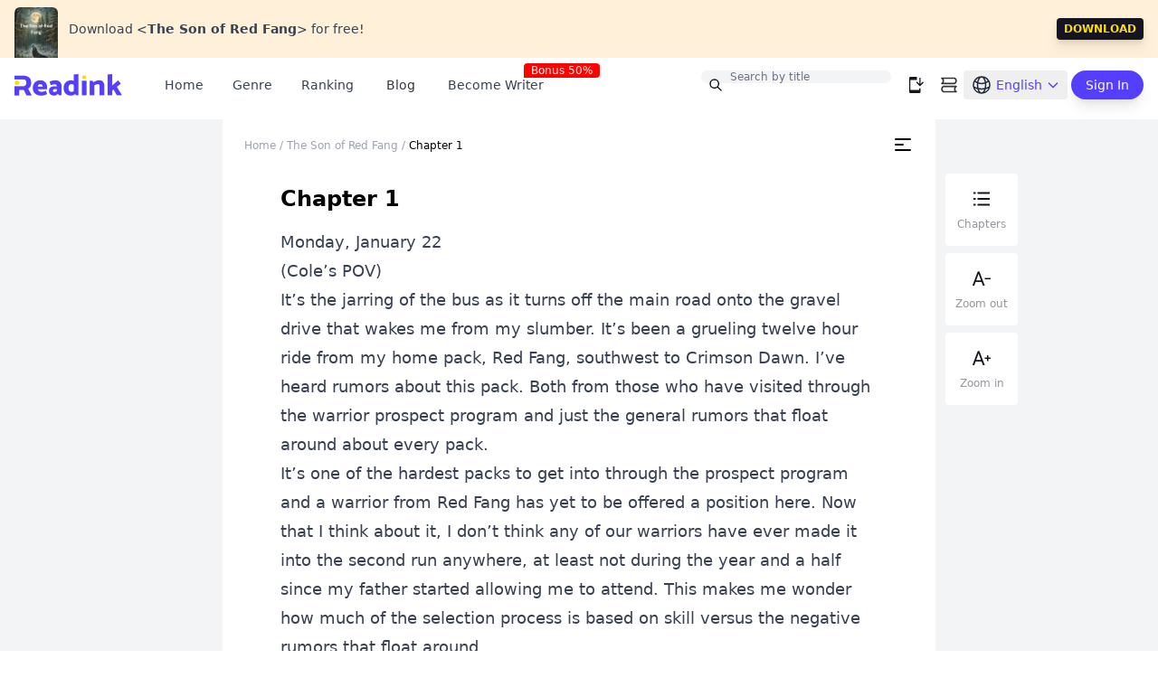

--- FILE ---
content_type: text/html; charset=utf-8
request_url: https://m.readink.app/story/the-son-of-red-fang/62f953110df9c7001a87b2a9/chapters/1
body_size: 41454
content:
<!DOCTYPE html><html lang="en"><head><meta charSet="utf-8"/><meta name="viewport" content="width=device-width, initial-scale=1, minimum-scale=1, maximum-scale=1, viewport-fit=cover, user-scalable=no"/><link rel="preload" as="image" href="/images/icon-chapters.png"/><link rel="preload" as="image" href="/images/icon-lock.png"/><link rel="preload" as="image" href="/images/icon-font-reduce.png"/><link rel="preload" as="image" href="/images/icon-font-add.png"/><link rel="stylesheet" href="/_next/static/css/c52aeda66f17ab01.css" data-precedence="next"/><link rel="stylesheet" href="/_next/static/css/9038931003336d76.css" data-precedence="next"/><link rel="preload" as="script" fetchPriority="low" href="/_next/static/chunks/webpack-c745073e3fc13662.js"/><script src="/_next/static/chunks/4bd1b696-3b1865f28edd4786.js" async=""></script><script src="/_next/static/chunks/1517-e10dfa59a1b8deb7.js" async=""></script><script src="/_next/static/chunks/main-app-efbdcbd28c3c2029.js" async=""></script><script src="/_next/static/chunks/app/not-found-b124526be7ec99d5.js" async=""></script><script src="/_next/static/chunks/895f99fe-0f9d6b2eb0a39e59.js" async=""></script><script src="/_next/static/chunks/aaea2bcf-8abe0e97e923c398.js" async=""></script><script src="/_next/static/chunks/4623-2cbdef461680312c.js" async=""></script><script src="/_next/static/chunks/5872-1af59d09118e8bbf.js" async=""></script><script src="/_next/static/chunks/9239-a9ee4a70e58cdec9.js" async=""></script><script src="/_next/static/chunks/380-94d4c419f95a49d1.js" async=""></script><script src="/_next/static/chunks/app/%5Blocale%5D/layout-9b277f2d455b8a68.js" async=""></script><script src="/_next/static/chunks/745-25be0ce53870f55d.js" async=""></script><script src="/_next/static/chunks/1307-97ba08e82f5855a3.js" async=""></script><script src="/_next/static/chunks/3289-6b169c5d6d26bf32.js" async=""></script><script src="/_next/static/chunks/app/%5Blocale%5D/story/%5Bslug%5D/%5Bid%5D/chapters/%5Bordinal%5D/page-2a3436deacaa6a05.js" async=""></script><script src="/_next/static/chunks/app/%5Blocale%5D/error-cad7b29d97447391.js" async=""></script><script src="/_next/static/chunks/app/%5Blocale%5D/not-found-0de8d6bb05de9d26.js" async=""></script><link rel="preload" href="https://www.googletagmanager.com/gtag/js?id=G-B7MRS6RCY6" as="script"/><link rel="preload" href="https://g.alicdn.com/sls/sls-js-sdk/0.3.5/web-track-browser.js" as="script"/><title>The Son of Red Fang Chapter 1 Read Online for Free - Readink</title><meta name="description" content="Read Chapter 1 of story The Son of Red Fang, written by Diana Sockriter in Readink."/><link rel="manifest" href="/manifest.json"/><meta name="keywords" content="The Son of Red Fang Chapter 1"/><meta name="mobile-web-app-capable" content="yes"/><meta name="apple-mobile-web-app-capable" content="yes"/><meta name="application-name" content="Readink"/><meta name="apple-mobile-web-app-title" content="Readink"/><meta name="msapplication-TileColor" content="#000000"/><meta name="msapplication-tap-highlight" content="no"/><link rel="canonical" href="https://www.readink.app/story/the-son-of-red-fang/62f953110df9c7001a87b2a9/chapters/1"/><meta name="format-detection" content="telephone=no"/><meta name="mobile-web-app-capable" content="yes"/><meta name="apple-mobile-web-app-title" content="Readink"/><meta name="apple-mobile-web-app-status-bar-style" content="default"/><meta property="og:title" content="The Son of Red Fang Chapter 1 Read Online for Free"/><meta property="og:description" content="Read Chapter 1 of story The Son of Red Fang, written by Diana Sockriter in Readink."/><meta property="og:image" content="https://cover.readink.app/prod/img/cover/bfaab68523e24ec4950e35cde48f4ecd.jpg?x-oss-process=image/format,webp/resize,m_fill,w_240,h_320"/><meta name="twitter:card" content="summary_large_image"/><meta name="twitter:site" content="@AnystoriesHub"/><meta name="twitter:creator" content="@AnystoriesHub"/><meta name="twitter:title" content="The Son of Red Fang Chapter 1 Read Online for Free"/><meta name="twitter:description" content="Read Chapter 1 of story The Son of Red Fang, written by Diana Sockriter in Readink."/><meta name="twitter:image" content="https://cover.readink.app/prod/img/cover/bfaab68523e24ec4950e35cde48f4ecd.jpg?x-oss-process=image/format,webp/resize,m_fill,w_240,h_320"/><link rel="icon" href="/favicon.ico"/><script>(self.__next_s=self.__next_s||[]).push([0,{"children":"\n          (function() {\n            function getQueryParams(name) {\n              const urlParams = new URLSearchParams(window.location.search);\n              return urlParams.get(name);\n            }\n            function generateId() {\n              return 'xxxxxxxx-xxxx-4xxx-yxxx-xxxxxxxxxxxx'.replace(/[xy]/g, function(c) {\n                const r = Math.random() * 16 | 0;\n                const v = c === 'x' ? r : (r & 0x3 | 0x8);\n                return v.toString(16);\n              });\n            }\n            // 检查是否已经存在 cid\n            let currentCid = getQueryParams(\"__CID__\") || localStorage.getItem(\"__CID__\");\n            if (!currentCid) {\n              currentCid = generateId();\n            }\n            localStorage.setItem(\"__CID__\", currentCid);\n            window.__CID__ = currentCid;\n          })();\n        ","id":"cid-init"}])</script><script src="/_next/static/chunks/polyfills-42372ed130431b0a.js" noModule=""></script></head><body class="antialiased"><script type="application/ld+json">{"@context":"https://schema.org","@graph":[{"@type":"WebSite","@id":"https://www.readink.app/#website","url":"https://www.readink.app","name":"Readink - Read Best Romance Webnovel & Fantasy Fiction Online | Good novel, Good reads.","description":"50,000+ Best Romance Web Novel & Fantasy Fiction for you to explore: Werewolf Romance, Billionaire Romance, Son-in-law's Revenge, Forced Marriage Romance Stories, Smut Stories and Y/A Teen Stories, etc. Your fantasy will be satisfied here whatever it is. Good novel, Good reads.","inLanguage":"en","publisher":{"@type":"Organization","name":"Readink","url":"https://www.readink.app"},"potentialAction":{"@type":"SearchAction","target":{"@type":"EntryPoint","urlTemplate":"https://www.readink.app/search?q={search_term_string}"},"query-input":"required name=search_term_string"}},{"@type":"Organization","@id":"https://www.readink.app/#organization","name":"Readink - Read Best Romance Webnovel & Fantasy Fiction Online | Good novel, Good reads.","url":"https://www.readink.app","logo":"https://www.readink.app/images/logo-readink.png","sameAs":["https://www.facebook.com/readink","https://www.instagram.com/readink","https://twitter.com/readink"]}]}</script><div class="download-app  z-300 cursor-pointer"><section class="h-[64px]"><div class="fixed w-full h-[64px] overflow-hidden bg-[#FFF1D9] z-20"><section class="relative flex items-center h-[64px] px-4 box-border "><div class="w-12 h-14"><div class="absolute top-2 left-4 w-12 h-16"><div class="rounded" book="[object Object]"><div class="aspect-w-3 aspect-h-4 rounded-md overflow-hidden bg-coverPlaceholder bg-cover bg-center bg-no-repeat"><img alt="The Son of Red Fang" loading="lazy" decoding="async" data-nimg="fill" class="object-cover transition-transform duration-300 hover:scale-125" style="position:absolute;height:100%;width:100%;left:0;top:0;right:0;bottom:0;color:transparent" src="https://cover.readink.app/prod/img/cover/bfaab68523e24ec4950e35cde48f4ecd.jpg?x-oss-process=image/format,webp/resize,m_fill,w_240,h_320"/></div></div></div></div><div class="flex flex-1 mx-3 text-gray-700 font-medium leading-5 text-sm line-clamp-2"><p>Download<!-- --> &lt;<b>The Son of Red Fang</b>&gt; <!-- --> <!-- -->for free!</p></div><div class="flex items-center justify-center px-2 h-6 bg-[#15141F] text-[#FEDD00] rounded font-bold text-xs drop-shadow-lg">DOWNLOAD</div></section></div></section></div><header class="relative h-[60px] bg-white z-1 hidden lg:block"><div class="fixed w-full z-100 bg-white"><div class="max-w-[1440px] m-auto flex justify-between px-4 h-[60px] items-center bg-white"><div class="lg:hidden"><svg class="w-6 h-6" fill="none" stroke="currentColor" viewBox="0 0 24 24" xmlns="https://www.w3.org/2000/svg"><path stroke-linecap="round" stroke-linejoin="round" stroke-width="2" d="M4 6h16M4 12h16M4 18h16"></path></svg></div><div class="lg:block"><a class="flex items-center" href="/"><div class="w-[120px] h-[40px] bg-logo bg-contain bg-no-repeat lg:bg-left bg-center lg:bg-left"></div></a></div><nav class="mx-[30px] hidden lg:block"><a class="relative px-4 font-medium  text-sm cursor-pointer after:content-[&#x27; &#x27;] after:absolute after:left-1/2 after:-bottom-3 after:transform after:-translate-x-1/2 after:w-1/2 after:h-1 after:rounded hover:text-gold hover:after:bg-gold text-gray-700 after:bg-transparent" href="/">Home</a><a class="relative px-4 font-medium text-gray-700 text-sm cursor-pointer after:content-[&#x27; &#x27;] after:absolute after:left-1/2 after:-bottom-3 after:transform after:-translate-x-1/2 after:w-1/2 after:h-1 after:rounded hover:text-gold hover:after:bg-gold text-gray-700 after:bg-transparent" href="/genre">Genre</a><a class="relative px-4 font-medium text-gray-700 text-sm cursor-pointer after:content-[&#x27; &#x27;] after:absolute after:left-1/2 after:-bottom-3 after:transform after:-translate-x-1/2 after:w-1/2 after:h-1 after:rounded hover:after:bg-gold text-gray-700 after:bg-transparent" href="/ranking">Ranking</a><a class="relative px-[20px] font-medium text-[#35343F] text-[14px] cursor-pointer after:content-[&#x27; &#x27;] after:absolute after:left-1/2 after:bottom-[-12px] after:transform after:-translate-x-1/2 after:w-1/2 after:h-1 after:rounded after:bg-transparent hover:!text-[#15141F] hover:after:!bg-gold " href="/blog">Blog</a><a target="_blank" rel="noreferrer" class="relative px-4 font-medium text-gray-700 text-sm cursor-pointer after:content-[&#x27; &#x27;] after:absolute after:left-1/2 after:-bottom-3 after:transform after:-translate-x-1/2 after:w-1/2 after:h-1 after:rounded hover:after:bg-gold" href="https://www.novelsnack.com">Become Writer<span class="absolute px-2 h-4 -top-4 -right-1/3 rounded rounded-bl-none bg-red text-white text-xs">Bonus 50%</span></a></nav><div class="hidden lg:flex lg:flex-grow"></div><div class="flex items-center"><section class="hidden lg:flex"><section class="relative lg:w-[150px] xl:w-[210px] desktop:w-[260px] h-8 rounded-full"><svg class="absolute top-1/2 -mt-2 left-2 w-4 h-4" fill="none" stroke="currentColor" viewBox="0 0 24 24" xmlns="https://www.w3.org/2000/svg"><path stroke-linecap="round" stroke-linejoin="round" stroke-width="2" d="M21 21l-6-6m2-5a7 7 0 11-14 0 7 7 0 0114 0z"></path></svg><form class="flex items-center" action="#"><input type="text" placeholder="Search by title" class="block pl-8 rounded-full w-full h-full border-none text-xs bg-gray-100 focus:outline-none focus:border-none" name="q" value=""/></form></section></section><div class="lg:hidden"><a rel="nofollow" href="/search"><svg class="w-6 h-6" fill="none" stroke="currentColor" stroke-width="1.5" viewBox="0 0 24 24" xmlns="http://www.w3.org/2000/svg"><path stroke-linecap="round" stroke-linejoin="round" d="M21 21l-5.197-5.197m0 0A7.5 7.5 0 105.196 5.196a7.5 7.5 0 0010.607 10.607z"></path></svg></a></div><section class="hidden lg:flex"><div class="download-app  z-300 cursor-pointer"><section class="flex ml-5 desktop:ml-8 items-center text-xs cursor-pointer"><svg class="w-4 h-5 mr-0.5" viewBox="0 0 16 19" fill="none" xmlns="https://www.w3.org/2000/svg"><path fill-rule="evenodd" clip-rule="evenodd" d="M0.4 18.0909C0.666667 18.3636 0.977778 18.5 1.33333 18.5H11.1111C11.4667 18.5 11.7778 18.3636 12.0444 18.0909C12.3111 17.8182 12.4444 17.5 12.4444 17.1364V13.1364H11.1111V15.0909H1.33333V3.90909H8.44444V0.5H1.33333C0.977778 0.5 0.666667 0.636364 0.4 0.909091C0.133333 1.18182 0 1.5 0 1.86364V17.1364C0 17.5 0.133333 17.8182 0.4 18.0909ZM7.73333 6.77273L11.8667 11L16 6.77273L15.0667 5.81818L12.5333 8.38636V1.54545H11.2V8.38636L8.66667 5.81818L7.73333 6.77273Z" fill="#15141F"></path></svg></section></div></section><section class="hidden ml-4 lg:flex"><section class="flex items-center text-xs cursor-pointer"><svg class="w-5 h-5 mr-0.5" viewBox="0 0 48 48" fill="none" xmlns="http://www.w3.org/2000/svg"><path d="M5 6H39C39 6 43 8 43 13C43 18 39 20 39 20H5C5 20 9 18 9 13C9 8 5 6 5 6Z" fill="none" stroke="#333" stroke-width="4" stroke-linecap="round" stroke-linejoin="round"></path><path d="M43 28H9C9 28 5 30 5 35C5 40 9 42 9 42H43C43 42 39 40 39 35C39 30 43 28 43 28Z" fill="none" stroke="#333" stroke-width="4" stroke-linecap="round" stroke-linejoin="round"></path></svg></section></section><div class="relative ml-1"><button class="relative flex items-center justify-center py-1 -right-1 lg:right-0 px-1 lg:px-2 rounded hover:bg-gray-100 transition-colors focus:outline-none" aria-label="Switch language" title="Switch language"><span class="mr-0 lg:mr-1 text-base text-gray-800"><svg class="w-6 h-6" fill="none" stroke-width="1.5" stroke="currentColor" viewBox="0 0 24 24" xmlns="http://www.w3.org/2000/svg" aria-hidden="true"><path stroke-linecap="round" stroke-linejoin="round" d="M12 21a9.004 9.004 0 0 0 8.716-6.747M12 21a9.004 9.004 0 0 1-8.716-6.747M12 21c2.485 0 4.5-4.03 4.5-9S14.485 3 12 3m0 18c-2.485 0-4.5-4.03-4.5-9S9.515 3 12 3m0 0a8.997 8.997 0 0 1 7.843 4.582M12 3a8.997 8.997 0 0 0-7.843 4.582m15.686 0A11.953 11.953 0 0 1 12 10.5c-2.998 0-5.74-1.1-7.843-2.918m15.686 0A8.959 8.959 0 0 1 21 12c0 .778-.099 1.533-.284 2.253m0 0A17.919 17.919 0 0 1 12 16.5c-3.162 0-6.133-.815-8.716-2.247m0 0A9.015 9.015 0 0 1 3 12c0-1.605.42-3.113 1.157-4.418"></path></svg></span><span class="hidden lg:block text-sm font-medium text-primary">English</span><svg class="hidden lg:block w-4 h-4 ml-1 text-primary" fill="none" stroke="currentColor" viewBox="0 0 24 24" xmlns="http://www.w3.org/2000/svg"><path stroke-linecap="round" stroke-linejoin="round" stroke-width="2" d="M19 9l-7 7-7-7"></path></svg></button></div><div class="relative hidden ml-1 h-full lg:flex items-center"><div class="flex items-center cursor-pointer justify-center bg-primary text-white h-8 px-4 bg-gold text-goldInnerText rounded-full text-sm text-center shadow-lg whitespace-nowrap overflow-hidden text-ellipsis">Sign In</div></div></div></div></div></header><main class=" mx-auto lg:mt-2"><script type="application/ld+json">{"@context":"https://schema.org","@type":"BreadcrumbList","itemListElement":[{"@type":"ListItem","position":1,"name":"Readink","item":"https://www.readink.app"},{"@type":"ListItem","position":2,"name":"The Son of Red Fang","item":"https://www.readink.app/story/the-son-of-red-fang/62f953110df9c7001a87b2a9"},{"@type":"ListItem","position":3,"name":"All Chapters","item":"https://www.readink.app/story/the-son-of-red-fang/62f953110df9c7001a87b2a9/chapters"},{"@type":"ListItem","position":4,"name":"Chapter 1","item":"https://www.readink.app/story/the-son-of-red-fang/62f953110df9c7001a87b2a9/chapters/1"}]}</script><section class="w-full bg-gray-100"><nav class="hidden lg:flex lg:max-w-[788px] justify-between items-center mx-auto py-4 px-6 bg-white"><div class="mr-4"><a class="text-gray-400 text-xs" rel="" href="/">Home</a><span class="inline-block text-gray-400 text-xs mx-1"> <!-- -->/<!-- --> </span><a class="text-gray-400 text-xs" rel="" href="/story/the-son-of-red-fang/62f953110df9c7001a87b2a9">The Son of Red Fang</a><span class="inline-block text-gray-400 text-xs mx-1"> <!-- -->/<!-- --> </span><span class="text-xs text-[rgb(60, 60, 60)] undefined">Chapter 1</span></div><div><a href="/story/the-son-of-red-fang/62f953110df9c7001a87b2a9/chapters"><svg xmlns="https://www.w3.org/2000/svg" class="h-6 w-6" fill="none" viewBox="0 0 24 24" stroke="currentColor"><path stroke-linecap="round" stroke-linejoin="round" stroke-width="2" d="M4 6h16M4 12h8m-8 6h16"></path></svg></a></div></nav><article class="relative lg:max-w-[788px] lg:min-h-screen mx-auto py-4 px-6 lg:px-16 bg-white"><div class="mb-4 overflow-hidden"><h1 class="text-2xl font-bold mb-4" style="font-size:1.49625rem">Chapter 1</h1><div class="prose prose-lg max-w-none font-body mb-8" style="font-size:1.125rem"><p>Monday, January 22</p>
<p>(Cole’s POV)</p>
<p>It’s the jarring of the bus as it turns off the main road onto the gravel drive that wakes me from my slumber. It’s been a grueling twelve hour ride from my home pack, Red Fang, southwest to Crimson Dawn. I’ve heard rumors about this pack. Both from those who have visited through the warrior prospect program and just the general rumors that float around about every pack.</p>
<p>It’s one of the hardest packs to get into through the prospect program and a warrior from Red Fang has yet to be offered a position here. Now that I think about it, I don’t think any of our warriors have ever made it into the second run anywhere, at least not during the year and a half since my father started allowing me to attend. This makes me wonder how much of the selection process is based on skill versus the negative rumors that float around.</p>
<p>Crimson Dawn is said to be a strict and unforgiving pack. That, just like my own, it’s easy to find yourself laid over a desk on the receiving end of a thin leather belt. These are the only packs my father allows me to go to. The ones with the harshest reputations for killing rogues and intolerances for anyone weak or different. The rumors I’ve heard about us are no different. That every pack, within the maximum twelve hour drive, sees us as barbaric and cruel. I can’t help but agree as my father is both, at least he is towards me.</p>
<p>Every pack that joins the prospect program has three choices; accept warriors into their training program but don’t send any out, send warriors out to other packs but not accept any in or they do both. After five years of no one from other packs requesting to come to ours for training my father changed his status in the program so that he simply handles warriors from his own pack plus White Fang and White Moon packs. This year is the first time Crescent Moon has joined since we allied with them.</p>
<p>This particular run is the first time that my father has one hundred and twenty wolves between four packs participating, which means we have a full roster of twenty-four wolves, between Red Fang and our newest ally Crescent Moon, on this bus. My understanding is that membership in each costs money and it was cheaper for my father to change to simply sending warriors out then to continue waiting for warriors to come in.</p>
<p>I am the youngest son of Alpha Charles Redmen, the alpha and sole leader of the Red Fang pack. I am the youngest of his six kids. I was born prematurely and, unlike my twin Chloe, struggled to breathe on my own. I guess that’s where everything started. My father wanted nothing to do with a weakling like me. So I became the son he didn’t want, the son he felt was undeserving of my very life.</p>
<p>I yawn and slowly stretch, careful to stifle the yelps desperate to jump from my throat as the injuries from the beating I sustained Saturday night have yet to start healing. I peek outside the large window of the charter bus that had been sent to my pack to pick us up for the ride to Crimson Dawn. It’s the first time I’ve been on one so large and comfortable. To cut down on the amount of time prospects were on the road the council recently mandated that only charter buses could be used on trips over three hours so drivers only had to stop for meal breaks.</p>
<p>The darkness outside adds to my general unease of being away from home. I was one of the first ones on the bus, eager to get away from the place that has never been home for me yet my anxiety spikes every time I enter a new territory. I’ve been to three packs since my father caved and started allowing me out of the territory. The alpha of all three packs were similar to my own, intolerant of my medical and mental health weaknesses. I take a large assortment of medication when I’m able to get my hands on them. I look down at my hands as I feel them start to shake, silently cursing my father for preventing me from walking to Red General where I had several months of asthma and anxiety medication waiting for me. It’s been a grueling three and a half months since I ran out of the majority of my medication. I ran out just two weeks before returning early from the Red Moon pack and it’s been impossible for me to get over to the hospital to pick up more. He has gone out of his way to force me to participate in our private training sessions. At least that’s what he calls it when he talks to the rest of the pack about me.</p>
<p>Even as a young adult I’m subjected to his abuse, his torment. My body still aches constantly from Saturday night’s beating and I haven’t quite shaken off the concussion Andre gave me. Recently, even my oldest brother and his luna have joined in his sick game. All my life I’ve been called weak and undeserving of the alpha title. That his beatings were designed to strengthen me, to teach me how to be the brutal alpha he feels is proper and respectable. He ruined my chances of ever being an alpha when he took a whip to me on my fifteenth birthday. It will be eight years since he changed my life completely in just five more days. On Saturday I will turn twenty-three, not that it matters much. Unlike the rest of my siblings, my birth has never been celebrated.</p>
<p>I know that at five foot ten inches I’m on the small side for an alpha, where the average height is six foot to six foot two inches, but I am not tiny. When I’m in my best condition I’m a stocky but muscular two hundred and twenty pounds. I’ve been to three packs since I’ve started the program. All three packs sent everyone in Red Fang home after only three months and anyone that gets booted early has to wait for the next run to start.  Every run is a total of six months with some prospects hopping from one pack to the next for eighteen months before returning home. To my knowledge that has never happened to a Red Fang warrior.</p>
<p>I steady my shaking hands by starting into my most common stim, squeezing my hands into tight fists before relaxing and doing it again. It doesn’t take long, as I absentmindedly look out the window, to develop the calming stimulation that I need to deal with my growing anxiety. Oddly, the last pack I was at, Red Moon, was the first time that I was on medication during the run. It did help with the initial meeting and testing but it wasn’t enough to keep my nightmares away.</p>
<p>The full moon is a blessing as it illuminates the dense forest that borders the long drive into the Crimson Dawn territory. My wolf whines lightly in my head as my peaceful beast has never had the true ability to simply run through the forest as other wolves have. We found out the hard way that I will never be a “normal” werewolf. My father’s hesitance to allow me to join the program makes me wonder if he’s discovered my biggest secret, one that I want no one to know. That the whipping eight years ago permanently damaged the nerves in my lower back, making it impossible for me to shift safely. This has resulted in me doing everything in my own power to keep everyone, both my packmates and anyone involved in the program, from finding out that I’m a non-shifter.</p>
<p>Normally non-shifters are werewolves who are born without their wolves. True non-shifters are quite common in the omega and gamma ranks with about fifty percent of the omega rank being affected. It is extremely rare, only around five percent, to find a non-shifter in the alpha rank and even those that are found tend to be in a similar situation as me, with permanent damage that keeps their shift from being safe.</p>
<p>Their ability to inherit and retain the werewolf’s super fast healing depends on when their injury happens. If it happened before their first shift then their ability to heal remains in a child-like phase. While werewolf pups still heal quickly compared to humans or hi-brids, it still takes four weeks for a pup to heal the same injury that takes an adult only one. Which is the situation I’m in, when in good condition it takes about four weeks for me to heal a broken bone. No matter the circumstances, a non-shifter cannot be a warrior as a non-shifter is just as vulnerable to being easily killed in battle as a pregnant she-wolf or a pup. Fortunately my end goal is not to become a warrior.</p>
<p>My desire is to gain two things and two things alone. I’m using what little training I receive from each pack and creating it into my own self-defense. Since all training is geared towards the shifting wolf I have to modify it to fit my needs but I’m a fast learner and very creative. It’s in this way that I intend to formulate a means of defending myself strictly in my human form. My second goal is finding my mate. The one and only she-wolf that the Moon Goddess has created just for me, my other half.</p></div></div><div class="flex items-center mb-20 lg:mb-12"><div class="flex-[3] bg-primary text-white p-3 rounded-full text-center font-bold cursor-pointer ">Next Chapter</div></div><div class="hidden lg:block fixed top-48 left-1/2 ml-[405px] w-[75px] z-10"><div class="group relative flex items-center justify-center flex-col w-20 h-20 mb-2 rounded bg-white cursor-pointer"><img src="/images/icon-chapters.png" class="h-6 w-6 mb-2"/><div class="text-xs text-[#95949F]">Chapters</div><div class="hidden group-hover:block absolute w-14 h-full top-0 -left-14"></div><div class="absolute w-80 h-[480px] top-0 -left-96 ml-14 overflow-y-auto bg-white border border-solid border-gray-100 shadow-md rounded transition-opacity duration-200 opacity-0 invisible"><div><div class="flex items-center justify-between h-12 border-b mx-6 border-b-1 border-gray-300 border-opacity-30"><span class="w-4/5 overflow-hidden whitespace-nowrap overflow-ellipsis text-sm text-primary">1. Chapter 1</span></div><div class="flex items-center justify-between h-12 border-b mx-6 border-b-1 border-gray-300 border-opacity-30"><span class="w-4/5 overflow-hidden whitespace-nowrap overflow-ellipsis text-sm ">2. Chapter 2</span></div><div class="flex items-center justify-between h-12 border-b mx-6 border-b-1 border-gray-300 border-opacity-30"><span class="w-4/5 overflow-hidden whitespace-nowrap overflow-ellipsis text-sm ">3. Chapter 3</span></div><div class="flex items-center justify-between h-12 border-b mx-6 border-b-1 border-gray-300 border-opacity-30"><span class="w-4/5 overflow-hidden whitespace-nowrap overflow-ellipsis text-sm ">4. Chapter 4</span></div><div class="flex items-center justify-between h-12 border-b mx-6 border-b-1 border-gray-300 border-opacity-30"><span class="w-4/5 overflow-hidden whitespace-nowrap overflow-ellipsis text-sm ">5. Chapter 5</span></div><div class="flex items-center justify-between h-12 border-b mx-6 border-b-1 border-gray-300 border-opacity-30"><span class="w-4/5 overflow-hidden whitespace-nowrap overflow-ellipsis text-sm ">6. Chapter 6</span></div><div class="flex items-center justify-between h-12 border-b mx-6 border-b-1 border-gray-300 border-opacity-30"><span class="w-4/5 overflow-hidden whitespace-nowrap overflow-ellipsis text-sm ">7. Chapter 7</span></div><div class="flex items-center justify-between h-12 border-b mx-6 border-b-1 border-gray-300 border-opacity-30"><span class="w-4/5 overflow-hidden whitespace-nowrap overflow-ellipsis text-sm ">8. Chapter 8</span></div><div class="flex items-center justify-between h-12 border-b mx-6 border-b-1 border-gray-300 border-opacity-30"><span class="w-4/5 overflow-hidden whitespace-nowrap overflow-ellipsis text-sm ">9. Chapter 9</span></div><div class="flex items-center justify-between h-12 border-b mx-6 border-b-1 border-gray-300 border-opacity-30"><span class="w-4/5 overflow-hidden whitespace-nowrap overflow-ellipsis text-sm ">10. Chapter 10</span></div><div class="flex items-center justify-between h-12 border-b mx-6 border-b-1 border-gray-300 border-opacity-30"><span class="w-4/5 overflow-hidden whitespace-nowrap overflow-ellipsis text-sm ">11. Chapter 11</span><span><img src="/images/icon-lock.png" class="w-4 h-4"/></span></div><div class="flex items-center justify-between h-12 border-b mx-6 border-b-1 border-gray-300 border-opacity-30"><span class="w-4/5 overflow-hidden whitespace-nowrap overflow-ellipsis text-sm ">12. Chapter 12</span><span><img src="/images/icon-lock.png" class="w-4 h-4"/></span></div><div class="flex items-center justify-between h-12 border-b mx-6 border-b-1 border-gray-300 border-opacity-30"><span class="w-4/5 overflow-hidden whitespace-nowrap overflow-ellipsis text-sm ">13. Chapter 13</span><span><img src="/images/icon-lock.png" class="w-4 h-4"/></span></div><div class="flex items-center justify-between h-12 border-b mx-6 border-b-1 border-gray-300 border-opacity-30"><span class="w-4/5 overflow-hidden whitespace-nowrap overflow-ellipsis text-sm ">14. Chapter 14</span><span><img src="/images/icon-lock.png" class="w-4 h-4"/></span></div><div class="flex items-center justify-between h-12 border-b mx-6 border-b-1 border-gray-300 border-opacity-30"><span class="w-4/5 overflow-hidden whitespace-nowrap overflow-ellipsis text-sm ">15. Chapter 15</span><span><img src="/images/icon-lock.png" class="w-4 h-4"/></span></div><div class="flex items-center justify-between h-12 border-b mx-6 border-b-1 border-gray-300 border-opacity-30"><span class="w-4/5 overflow-hidden whitespace-nowrap overflow-ellipsis text-sm ">16. Chapter 16</span><span><img src="/images/icon-lock.png" class="w-4 h-4"/></span></div><div class="flex items-center justify-between h-12 border-b mx-6 border-b-1 border-gray-300 border-opacity-30"><span class="w-4/5 overflow-hidden whitespace-nowrap overflow-ellipsis text-sm ">17. Chapter 17</span><span><img src="/images/icon-lock.png" class="w-4 h-4"/></span></div><div class="flex items-center justify-between h-12 border-b mx-6 border-b-1 border-gray-300 border-opacity-30"><span class="w-4/5 overflow-hidden whitespace-nowrap overflow-ellipsis text-sm ">18. Chapter 18</span><span><img src="/images/icon-lock.png" class="w-4 h-4"/></span></div><div class="flex items-center justify-between h-12 border-b mx-6 border-b-1 border-gray-300 border-opacity-30"><span class="w-4/5 overflow-hidden whitespace-nowrap overflow-ellipsis text-sm ">19. Chapter 19</span><span><img src="/images/icon-lock.png" class="w-4 h-4"/></span></div><div class="flex items-center justify-between h-12 border-b mx-6 border-b-1 border-gray-300 border-opacity-30"><span class="w-4/5 overflow-hidden whitespace-nowrap overflow-ellipsis text-sm ">20. Chapter 20</span><span><img src="/images/icon-lock.png" class="w-4 h-4"/></span></div><div class="flex items-center justify-between h-12 border-b mx-6 border-b-1 border-gray-300 border-opacity-30"><span class="w-4/5 overflow-hidden whitespace-nowrap overflow-ellipsis text-sm ">21. Chapter 21</span><span><img src="/images/icon-lock.png" class="w-4 h-4"/></span></div><div class="flex items-center justify-between h-12 border-b mx-6 border-b-1 border-gray-300 border-opacity-30"><span class="w-4/5 overflow-hidden whitespace-nowrap overflow-ellipsis text-sm ">22. Chapter 22</span><span><img src="/images/icon-lock.png" class="w-4 h-4"/></span></div><div class="flex items-center justify-between h-12 border-b mx-6 border-b-1 border-gray-300 border-opacity-30"><span class="w-4/5 overflow-hidden whitespace-nowrap overflow-ellipsis text-sm ">23. Chapter 23</span><span><img src="/images/icon-lock.png" class="w-4 h-4"/></span></div><div class="flex items-center justify-between h-12 border-b mx-6 border-b-1 border-gray-300 border-opacity-30"><span class="w-4/5 overflow-hidden whitespace-nowrap overflow-ellipsis text-sm ">24. Chapter 24</span><span><img src="/images/icon-lock.png" class="w-4 h-4"/></span></div><div class="flex items-center justify-between h-12 border-b mx-6 border-b-1 border-gray-300 border-opacity-30"><span class="w-4/5 overflow-hidden whitespace-nowrap overflow-ellipsis text-sm ">25. Chapter 25</span><span><img src="/images/icon-lock.png" class="w-4 h-4"/></span></div><div class="flex items-center justify-between h-12 border-b mx-6 border-b-1 border-gray-300 border-opacity-30"><span class="w-4/5 overflow-hidden whitespace-nowrap overflow-ellipsis text-sm ">26. Chapter 26</span><span><img src="/images/icon-lock.png" class="w-4 h-4"/></span></div><div class="flex items-center justify-between h-12 border-b mx-6 border-b-1 border-gray-300 border-opacity-30"><span class="w-4/5 overflow-hidden whitespace-nowrap overflow-ellipsis text-sm ">27. Chapter 27</span><span><img src="/images/icon-lock.png" class="w-4 h-4"/></span></div><div class="flex items-center justify-between h-12 border-b mx-6 border-b-1 border-gray-300 border-opacity-30"><span class="w-4/5 overflow-hidden whitespace-nowrap overflow-ellipsis text-sm ">28. Chapter 28</span><span><img src="/images/icon-lock.png" class="w-4 h-4"/></span></div><div class="flex items-center justify-between h-12 border-b mx-6 border-b-1 border-gray-300 border-opacity-30"><span class="w-4/5 overflow-hidden whitespace-nowrap overflow-ellipsis text-sm ">29. Chapter 29</span><span><img src="/images/icon-lock.png" class="w-4 h-4"/></span></div><div class="flex items-center justify-between h-12 border-b mx-6 border-b-1 border-gray-300 border-opacity-30"><span class="w-4/5 overflow-hidden whitespace-nowrap overflow-ellipsis text-sm ">30. Chapter 30</span><span><img src="/images/icon-lock.png" class="w-4 h-4"/></span></div><div class="flex items-center justify-between h-12 border-b mx-6 border-b-1 border-gray-300 border-opacity-30"><span class="w-4/5 overflow-hidden whitespace-nowrap overflow-ellipsis text-sm ">31. Chapter 31</span><span><img src="/images/icon-lock.png" class="w-4 h-4"/></span></div><div class="flex items-center justify-between h-12 border-b mx-6 border-b-1 border-gray-300 border-opacity-30"><span class="w-4/5 overflow-hidden whitespace-nowrap overflow-ellipsis text-sm ">32. Chapter 32</span><span><img src="/images/icon-lock.png" class="w-4 h-4"/></span></div><div class="flex items-center justify-between h-12 border-b mx-6 border-b-1 border-gray-300 border-opacity-30"><span class="w-4/5 overflow-hidden whitespace-nowrap overflow-ellipsis text-sm ">33. Chapter 33</span><span><img src="/images/icon-lock.png" class="w-4 h-4"/></span></div><div class="flex items-center justify-between h-12 border-b mx-6 border-b-1 border-gray-300 border-opacity-30"><span class="w-4/5 overflow-hidden whitespace-nowrap overflow-ellipsis text-sm ">34. Chapter 34</span><span><img src="/images/icon-lock.png" class="w-4 h-4"/></span></div><div class="flex items-center justify-between h-12 border-b mx-6 border-b-1 border-gray-300 border-opacity-30"><span class="w-4/5 overflow-hidden whitespace-nowrap overflow-ellipsis text-sm ">35. Chapter 35</span><span><img src="/images/icon-lock.png" class="w-4 h-4"/></span></div><div class="flex items-center justify-between h-12 border-b mx-6 border-b-1 border-gray-300 border-opacity-30"><span class="w-4/5 overflow-hidden whitespace-nowrap overflow-ellipsis text-sm ">36. Chapter 36</span><span><img src="/images/icon-lock.png" class="w-4 h-4"/></span></div><div class="flex items-center justify-between h-12 border-b mx-6 border-b-1 border-gray-300 border-opacity-30"><span class="w-4/5 overflow-hidden whitespace-nowrap overflow-ellipsis text-sm ">37. Chapter 37</span><span><img src="/images/icon-lock.png" class="w-4 h-4"/></span></div><div class="flex items-center justify-between h-12 border-b mx-6 border-b-1 border-gray-300 border-opacity-30"><span class="w-4/5 overflow-hidden whitespace-nowrap overflow-ellipsis text-sm ">38. Chapter 38</span><span><img src="/images/icon-lock.png" class="w-4 h-4"/></span></div><div class="flex items-center justify-between h-12 border-b mx-6 border-b-1 border-gray-300 border-opacity-30"><span class="w-4/5 overflow-hidden whitespace-nowrap overflow-ellipsis text-sm ">39. Chapter 39</span><span><img src="/images/icon-lock.png" class="w-4 h-4"/></span></div><div class="flex items-center justify-between h-12 border-b mx-6 border-b-1 border-gray-300 border-opacity-30"><span class="w-4/5 overflow-hidden whitespace-nowrap overflow-ellipsis text-sm ">40. Chapter 40</span><span><img src="/images/icon-lock.png" class="w-4 h-4"/></span></div><div class="flex items-center justify-between h-12 border-b mx-6 border-b-1 border-gray-300 border-opacity-30"><span class="w-4/5 overflow-hidden whitespace-nowrap overflow-ellipsis text-sm ">41. Chapter 41</span><span><img src="/images/icon-lock.png" class="w-4 h-4"/></span></div><div class="flex items-center justify-between h-12 border-b mx-6 border-b-1 border-gray-300 border-opacity-30"><span class="w-4/5 overflow-hidden whitespace-nowrap overflow-ellipsis text-sm ">42. Chapter 42</span><span><img src="/images/icon-lock.png" class="w-4 h-4"/></span></div><div class="flex items-center justify-between h-12 border-b mx-6 border-b-1 border-gray-300 border-opacity-30"><span class="w-4/5 overflow-hidden whitespace-nowrap overflow-ellipsis text-sm ">43. Chapter 43</span><span><img src="/images/icon-lock.png" class="w-4 h-4"/></span></div><div class="flex items-center justify-between h-12 border-b mx-6 border-b-1 border-gray-300 border-opacity-30"><span class="w-4/5 overflow-hidden whitespace-nowrap overflow-ellipsis text-sm ">44. Chapter 44</span><span><img src="/images/icon-lock.png" class="w-4 h-4"/></span></div><div class="flex items-center justify-between h-12 border-b mx-6 border-b-1 border-gray-300 border-opacity-30"><span class="w-4/5 overflow-hidden whitespace-nowrap overflow-ellipsis text-sm ">45. Chapter 45</span><span><img src="/images/icon-lock.png" class="w-4 h-4"/></span></div><div class="flex items-center justify-between h-12 border-b mx-6 border-b-1 border-gray-300 border-opacity-30"><span class="w-4/5 overflow-hidden whitespace-nowrap overflow-ellipsis text-sm ">46. Chapter 46</span><span><img src="/images/icon-lock.png" class="w-4 h-4"/></span></div><div class="flex items-center justify-between h-12 border-b mx-6 border-b-1 border-gray-300 border-opacity-30"><span class="w-4/5 overflow-hidden whitespace-nowrap overflow-ellipsis text-sm ">47. Chapter 47</span><span><img src="/images/icon-lock.png" class="w-4 h-4"/></span></div><div class="flex items-center justify-between h-12 border-b mx-6 border-b-1 border-gray-300 border-opacity-30"><span class="w-4/5 overflow-hidden whitespace-nowrap overflow-ellipsis text-sm ">48. Chapter 48</span><span><img src="/images/icon-lock.png" class="w-4 h-4"/></span></div><div class="flex items-center justify-between h-12 border-b mx-6 border-b-1 border-gray-300 border-opacity-30"><span class="w-4/5 overflow-hidden whitespace-nowrap overflow-ellipsis text-sm ">49. Chapter 49</span><span><img src="/images/icon-lock.png" class="w-4 h-4"/></span></div><div class="flex items-center justify-between h-12 border-b mx-6 border-b-1 border-gray-300 border-opacity-30"><span class="w-4/5 overflow-hidden whitespace-nowrap overflow-ellipsis text-sm ">50. Chapter 50</span><span><img src="/images/icon-lock.png" class="w-4 h-4"/></span></div><div class="flex items-center justify-between h-12 border-b mx-6 border-b-1 border-gray-300 border-opacity-30"><span class="w-4/5 overflow-hidden whitespace-nowrap overflow-ellipsis text-sm ">51. Chapter 51</span><span><img src="/images/icon-lock.png" class="w-4 h-4"/></span></div><div class="flex items-center justify-between h-12 border-b mx-6 border-b-1 border-gray-300 border-opacity-30"><span class="w-4/5 overflow-hidden whitespace-nowrap overflow-ellipsis text-sm ">52. Chapter 52</span><span><img src="/images/icon-lock.png" class="w-4 h-4"/></span></div><div class="flex items-center justify-between h-12 border-b mx-6 border-b-1 border-gray-300 border-opacity-30"><span class="w-4/5 overflow-hidden whitespace-nowrap overflow-ellipsis text-sm ">53. Chapter 53</span><span><img src="/images/icon-lock.png" class="w-4 h-4"/></span></div><div class="flex items-center justify-between h-12 border-b mx-6 border-b-1 border-gray-300 border-opacity-30"><span class="w-4/5 overflow-hidden whitespace-nowrap overflow-ellipsis text-sm ">54. Chapter 54</span><span><img src="/images/icon-lock.png" class="w-4 h-4"/></span></div><div class="flex items-center justify-between h-12 border-b mx-6 border-b-1 border-gray-300 border-opacity-30"><span class="w-4/5 overflow-hidden whitespace-nowrap overflow-ellipsis text-sm ">55. Chapter 55</span><span><img src="/images/icon-lock.png" class="w-4 h-4"/></span></div><div class="flex items-center justify-between h-12 border-b mx-6 border-b-1 border-gray-300 border-opacity-30"><span class="w-4/5 overflow-hidden whitespace-nowrap overflow-ellipsis text-sm ">56. Chapter 56</span><span><img src="/images/icon-lock.png" class="w-4 h-4"/></span></div><div class="flex items-center justify-between h-12 border-b mx-6 border-b-1 border-gray-300 border-opacity-30"><span class="w-4/5 overflow-hidden whitespace-nowrap overflow-ellipsis text-sm ">57. Chapter 57</span><span><img src="/images/icon-lock.png" class="w-4 h-4"/></span></div><div class="flex items-center justify-between h-12 border-b mx-6 border-b-1 border-gray-300 border-opacity-30"><span class="w-4/5 overflow-hidden whitespace-nowrap overflow-ellipsis text-sm ">58. Chapter 58</span><span><img src="/images/icon-lock.png" class="w-4 h-4"/></span></div><div class="flex items-center justify-between h-12 border-b mx-6 border-b-1 border-gray-300 border-opacity-30"><span class="w-4/5 overflow-hidden whitespace-nowrap overflow-ellipsis text-sm ">59. Chapter 59</span><span><img src="/images/icon-lock.png" class="w-4 h-4"/></span></div><div class="flex items-center justify-between h-12 border-b mx-6 border-b-1 border-gray-300 border-opacity-30"><span class="w-4/5 overflow-hidden whitespace-nowrap overflow-ellipsis text-sm ">60. Chapter 60</span><span><img src="/images/icon-lock.png" class="w-4 h-4"/></span></div><div class="flex items-center justify-between h-12 border-b mx-6 border-b-1 border-gray-300 border-opacity-30"><span class="w-4/5 overflow-hidden whitespace-nowrap overflow-ellipsis text-sm ">61. Chapter 61</span><span><img src="/images/icon-lock.png" class="w-4 h-4"/></span></div><div class="flex items-center justify-between h-12 border-b mx-6 border-b-1 border-gray-300 border-opacity-30"><span class="w-4/5 overflow-hidden whitespace-nowrap overflow-ellipsis text-sm ">62. Chapter 62</span><span><img src="/images/icon-lock.png" class="w-4 h-4"/></span></div><div class="flex items-center justify-between h-12 border-b mx-6 border-b-1 border-gray-300 border-opacity-30"><span class="w-4/5 overflow-hidden whitespace-nowrap overflow-ellipsis text-sm ">63. Chapter 63</span><span><img src="/images/icon-lock.png" class="w-4 h-4"/></span></div><div class="flex items-center justify-between h-12 border-b mx-6 border-b-1 border-gray-300 border-opacity-30"><span class="w-4/5 overflow-hidden whitespace-nowrap overflow-ellipsis text-sm ">64. Chapter 64</span><span><img src="/images/icon-lock.png" class="w-4 h-4"/></span></div><div class="flex items-center justify-between h-12 border-b mx-6 border-b-1 border-gray-300 border-opacity-30"><span class="w-4/5 overflow-hidden whitespace-nowrap overflow-ellipsis text-sm ">65. Chapter 65</span><span><img src="/images/icon-lock.png" class="w-4 h-4"/></span></div><div class="flex items-center justify-between h-12 border-b mx-6 border-b-1 border-gray-300 border-opacity-30"><span class="w-4/5 overflow-hidden whitespace-nowrap overflow-ellipsis text-sm ">66. Chapter 66</span><span><img src="/images/icon-lock.png" class="w-4 h-4"/></span></div><div class="flex items-center justify-between h-12 border-b mx-6 border-b-1 border-gray-300 border-opacity-30"><span class="w-4/5 overflow-hidden whitespace-nowrap overflow-ellipsis text-sm ">67. Chapter 67</span><span><img src="/images/icon-lock.png" class="w-4 h-4"/></span></div><div class="flex items-center justify-between h-12 border-b mx-6 border-b-1 border-gray-300 border-opacity-30"><span class="w-4/5 overflow-hidden whitespace-nowrap overflow-ellipsis text-sm ">68. Chapter 68</span><span><img src="/images/icon-lock.png" class="w-4 h-4"/></span></div><div class="flex items-center justify-between h-12 border-b mx-6 border-b-1 border-gray-300 border-opacity-30"><span class="w-4/5 overflow-hidden whitespace-nowrap overflow-ellipsis text-sm ">69. Chapter 69</span><span><img src="/images/icon-lock.png" class="w-4 h-4"/></span></div><div class="flex items-center justify-between h-12 border-b mx-6 border-b-1 border-gray-300 border-opacity-30"><span class="w-4/5 overflow-hidden whitespace-nowrap overflow-ellipsis text-sm ">70. Chapter 70</span><span><img src="/images/icon-lock.png" class="w-4 h-4"/></span></div><div class="flex items-center justify-between h-12 border-b mx-6 border-b-1 border-gray-300 border-opacity-30"><span class="w-4/5 overflow-hidden whitespace-nowrap overflow-ellipsis text-sm ">71. Chapter 71</span><span><img src="/images/icon-lock.png" class="w-4 h-4"/></span></div><div class="flex items-center justify-between h-12 border-b mx-6 border-b-1 border-gray-300 border-opacity-30"><span class="w-4/5 overflow-hidden whitespace-nowrap overflow-ellipsis text-sm ">72. Chapter 72</span><span><img src="/images/icon-lock.png" class="w-4 h-4"/></span></div><div class="flex items-center justify-between h-12 border-b mx-6 border-b-1 border-gray-300 border-opacity-30"><span class="w-4/5 overflow-hidden whitespace-nowrap overflow-ellipsis text-sm ">73. Chapter 73</span><span><img src="/images/icon-lock.png" class="w-4 h-4"/></span></div><div class="flex items-center justify-between h-12 border-b mx-6 border-b-1 border-gray-300 border-opacity-30"><span class="w-4/5 overflow-hidden whitespace-nowrap overflow-ellipsis text-sm ">74. Chapter 74</span><span><img src="/images/icon-lock.png" class="w-4 h-4"/></span></div><div class="flex items-center justify-between h-12 border-b mx-6 border-b-1 border-gray-300 border-opacity-30"><span class="w-4/5 overflow-hidden whitespace-nowrap overflow-ellipsis text-sm ">75. Chapter 75</span><span><img src="/images/icon-lock.png" class="w-4 h-4"/></span></div><div class="flex items-center justify-between h-12 border-b mx-6 border-b-1 border-gray-300 border-opacity-30"><span class="w-4/5 overflow-hidden whitespace-nowrap overflow-ellipsis text-sm ">76. Chapter 76</span><span><img src="/images/icon-lock.png" class="w-4 h-4"/></span></div><div class="flex items-center justify-between h-12 border-b mx-6 border-b-1 border-gray-300 border-opacity-30"><span class="w-4/5 overflow-hidden whitespace-nowrap overflow-ellipsis text-sm ">77. Chapter 77</span><span><img src="/images/icon-lock.png" class="w-4 h-4"/></span></div><div class="flex items-center justify-between h-12 border-b mx-6 border-b-1 border-gray-300 border-opacity-30"><span class="w-4/5 overflow-hidden whitespace-nowrap overflow-ellipsis text-sm ">78. Chapter 78</span><span><img src="/images/icon-lock.png" class="w-4 h-4"/></span></div><div class="flex items-center justify-between h-12 border-b mx-6 border-b-1 border-gray-300 border-opacity-30"><span class="w-4/5 overflow-hidden whitespace-nowrap overflow-ellipsis text-sm ">79. Chapter 79</span><span><img src="/images/icon-lock.png" class="w-4 h-4"/></span></div><div class="flex items-center justify-between h-12 border-b mx-6 border-b-1 border-gray-300 border-opacity-30"><span class="w-4/5 overflow-hidden whitespace-nowrap overflow-ellipsis text-sm ">80. Chapter 80</span><span><img src="/images/icon-lock.png" class="w-4 h-4"/></span></div><div class="flex items-center justify-between h-12 border-b mx-6 border-b-1 border-gray-300 border-opacity-30"><span class="w-4/5 overflow-hidden whitespace-nowrap overflow-ellipsis text-sm ">81. Chapter 81</span><span><img src="/images/icon-lock.png" class="w-4 h-4"/></span></div><div class="flex items-center justify-between h-12 border-b mx-6 border-b-1 border-gray-300 border-opacity-30"><span class="w-4/5 overflow-hidden whitespace-nowrap overflow-ellipsis text-sm ">82. Chapter 82</span><span><img src="/images/icon-lock.png" class="w-4 h-4"/></span></div><div class="flex items-center justify-between h-12 border-b mx-6 border-b-1 border-gray-300 border-opacity-30"><span class="w-4/5 overflow-hidden whitespace-nowrap overflow-ellipsis text-sm ">83. Chapter 83</span><span><img src="/images/icon-lock.png" class="w-4 h-4"/></span></div><div class="flex items-center justify-between h-12 border-b mx-6 border-b-1 border-gray-300 border-opacity-30"><span class="w-4/5 overflow-hidden whitespace-nowrap overflow-ellipsis text-sm ">84. Chapter 84</span><span><img src="/images/icon-lock.png" class="w-4 h-4"/></span></div><div class="flex items-center justify-between h-12 border-b mx-6 border-b-1 border-gray-300 border-opacity-30"><span class="w-4/5 overflow-hidden whitespace-nowrap overflow-ellipsis text-sm ">85. Chapter 85</span><span><img src="/images/icon-lock.png" class="w-4 h-4"/></span></div><div class="flex items-center justify-between h-12 border-b mx-6 border-b-1 border-gray-300 border-opacity-30"><span class="w-4/5 overflow-hidden whitespace-nowrap overflow-ellipsis text-sm ">86. Chapter 86</span><span><img src="/images/icon-lock.png" class="w-4 h-4"/></span></div><div class="flex items-center justify-between h-12 border-b mx-6 border-b-1 border-gray-300 border-opacity-30"><span class="w-4/5 overflow-hidden whitespace-nowrap overflow-ellipsis text-sm ">87. Chapter 87</span><span><img src="/images/icon-lock.png" class="w-4 h-4"/></span></div><div class="flex items-center justify-between h-12 border-b mx-6 border-b-1 border-gray-300 border-opacity-30"><span class="w-4/5 overflow-hidden whitespace-nowrap overflow-ellipsis text-sm ">88. Chapter 88</span><span><img src="/images/icon-lock.png" class="w-4 h-4"/></span></div><div class="flex items-center justify-between h-12 border-b mx-6 border-b-1 border-gray-300 border-opacity-30"><span class="w-4/5 overflow-hidden whitespace-nowrap overflow-ellipsis text-sm ">89. Chapter 89</span><span><img src="/images/icon-lock.png" class="w-4 h-4"/></span></div><div class="flex items-center justify-between h-12 border-b mx-6 border-b-1 border-gray-300 border-opacity-30"><span class="w-4/5 overflow-hidden whitespace-nowrap overflow-ellipsis text-sm ">90. Chapter 90</span><span><img src="/images/icon-lock.png" class="w-4 h-4"/></span></div><div class="flex items-center justify-between h-12 border-b mx-6 border-b-1 border-gray-300 border-opacity-30"><span class="w-4/5 overflow-hidden whitespace-nowrap overflow-ellipsis text-sm ">91. Chapter 91</span><span><img src="/images/icon-lock.png" class="w-4 h-4"/></span></div><div class="flex items-center justify-between h-12 border-b mx-6 border-b-1 border-gray-300 border-opacity-30"><span class="w-4/5 overflow-hidden whitespace-nowrap overflow-ellipsis text-sm ">92. Chapter 92</span><span><img src="/images/icon-lock.png" class="w-4 h-4"/></span></div><div class="flex items-center justify-between h-12 border-b mx-6 border-b-1 border-gray-300 border-opacity-30"><span class="w-4/5 overflow-hidden whitespace-nowrap overflow-ellipsis text-sm ">93. Chapter 93</span><span><img src="/images/icon-lock.png" class="w-4 h-4"/></span></div><div class="flex items-center justify-between h-12 border-b mx-6 border-b-1 border-gray-300 border-opacity-30"><span class="w-4/5 overflow-hidden whitespace-nowrap overflow-ellipsis text-sm ">94. Chapter 94</span><span><img src="/images/icon-lock.png" class="w-4 h-4"/></span></div><div class="flex items-center justify-between h-12 border-b mx-6 border-b-1 border-gray-300 border-opacity-30"><span class="w-4/5 overflow-hidden whitespace-nowrap overflow-ellipsis text-sm ">95. Chapter 95</span><span><img src="/images/icon-lock.png" class="w-4 h-4"/></span></div><div class="flex items-center justify-between h-12 border-b mx-6 border-b-1 border-gray-300 border-opacity-30"><span class="w-4/5 overflow-hidden whitespace-nowrap overflow-ellipsis text-sm ">96. Chapter 96</span><span><img src="/images/icon-lock.png" class="w-4 h-4"/></span></div><div class="flex items-center justify-between h-12 border-b mx-6 border-b-1 border-gray-300 border-opacity-30"><span class="w-4/5 overflow-hidden whitespace-nowrap overflow-ellipsis text-sm ">97. Chapter 97</span><span><img src="/images/icon-lock.png" class="w-4 h-4"/></span></div><div class="flex items-center justify-between h-12 border-b mx-6 border-b-1 border-gray-300 border-opacity-30"><span class="w-4/5 overflow-hidden whitespace-nowrap overflow-ellipsis text-sm ">98. Chapter 98</span><span><img src="/images/icon-lock.png" class="w-4 h-4"/></span></div><div class="flex items-center justify-between h-12 border-b mx-6 border-b-1 border-gray-300 border-opacity-30"><span class="w-4/5 overflow-hidden whitespace-nowrap overflow-ellipsis text-sm ">99. Chapter 99</span><span><img src="/images/icon-lock.png" class="w-4 h-4"/></span></div><div class="flex items-center justify-between h-12 border-b mx-6 border-b-1 border-gray-300 border-opacity-30"><span class="w-4/5 overflow-hidden whitespace-nowrap overflow-ellipsis text-sm ">100. Chapter 100</span><span><img src="/images/icon-lock.png" class="w-4 h-4"/></span></div><div class="flex items-center justify-between h-12 border-b mx-6 border-b-1 border-gray-300 border-opacity-30"><span class="w-4/5 overflow-hidden whitespace-nowrap overflow-ellipsis text-sm ">101. Chapter 101</span><span><img src="/images/icon-lock.png" class="w-4 h-4"/></span></div><div class="flex items-center justify-between h-12 border-b mx-6 border-b-1 border-gray-300 border-opacity-30"><span class="w-4/5 overflow-hidden whitespace-nowrap overflow-ellipsis text-sm ">102. Chapter 102</span><span><img src="/images/icon-lock.png" class="w-4 h-4"/></span></div><div class="flex items-center justify-between h-12 border-b mx-6 border-b-1 border-gray-300 border-opacity-30"><span class="w-4/5 overflow-hidden whitespace-nowrap overflow-ellipsis text-sm ">103. Chapter 103</span><span><img src="/images/icon-lock.png" class="w-4 h-4"/></span></div><div class="flex items-center justify-between h-12 border-b mx-6 border-b-1 border-gray-300 border-opacity-30"><span class="w-4/5 overflow-hidden whitespace-nowrap overflow-ellipsis text-sm ">104. Chapter 104</span><span><img src="/images/icon-lock.png" class="w-4 h-4"/></span></div><div class="flex items-center justify-between h-12 border-b mx-6 border-b-1 border-gray-300 border-opacity-30"><span class="w-4/5 overflow-hidden whitespace-nowrap overflow-ellipsis text-sm ">105. Chapter 105</span><span><img src="/images/icon-lock.png" class="w-4 h-4"/></span></div><div class="flex items-center justify-between h-12 border-b mx-6 border-b-1 border-gray-300 border-opacity-30"><span class="w-4/5 overflow-hidden whitespace-nowrap overflow-ellipsis text-sm ">106. Chapter 106</span><span><img src="/images/icon-lock.png" class="w-4 h-4"/></span></div><div class="flex items-center justify-between h-12 border-b mx-6 border-b-1 border-gray-300 border-opacity-30"><span class="w-4/5 overflow-hidden whitespace-nowrap overflow-ellipsis text-sm ">107. Chapter 107</span><span><img src="/images/icon-lock.png" class="w-4 h-4"/></span></div><div class="flex items-center justify-between h-12 border-b mx-6 border-b-1 border-gray-300 border-opacity-30"><span class="w-4/5 overflow-hidden whitespace-nowrap overflow-ellipsis text-sm ">108. Chapter 108</span><span><img src="/images/icon-lock.png" class="w-4 h-4"/></span></div><div class="flex items-center justify-between h-12 border-b mx-6 border-b-1 border-gray-300 border-opacity-30"><span class="w-4/5 overflow-hidden whitespace-nowrap overflow-ellipsis text-sm ">109. Chapter 109</span><span><img src="/images/icon-lock.png" class="w-4 h-4"/></span></div><div class="flex items-center justify-between h-12 border-b mx-6 border-b-1 border-gray-300 border-opacity-30"><span class="w-4/5 overflow-hidden whitespace-nowrap overflow-ellipsis text-sm ">110. Chapter 110</span><span><img src="/images/icon-lock.png" class="w-4 h-4"/></span></div><div class="flex items-center justify-between h-12 border-b mx-6 border-b-1 border-gray-300 border-opacity-30"><span class="w-4/5 overflow-hidden whitespace-nowrap overflow-ellipsis text-sm ">111. Chapter 111</span><span><img src="/images/icon-lock.png" class="w-4 h-4"/></span></div><div class="flex items-center justify-between h-12 border-b mx-6 border-b-1 border-gray-300 border-opacity-30"><span class="w-4/5 overflow-hidden whitespace-nowrap overflow-ellipsis text-sm ">112. Chapter 112</span><span><img src="/images/icon-lock.png" class="w-4 h-4"/></span></div><div class="flex items-center justify-between h-12 border-b mx-6 border-b-1 border-gray-300 border-opacity-30"><span class="w-4/5 overflow-hidden whitespace-nowrap overflow-ellipsis text-sm ">113. Chapter 113</span><span><img src="/images/icon-lock.png" class="w-4 h-4"/></span></div><div class="flex items-center justify-between h-12 border-b mx-6 border-b-1 border-gray-300 border-opacity-30"><span class="w-4/5 overflow-hidden whitespace-nowrap overflow-ellipsis text-sm ">114. Chapter 114</span><span><img src="/images/icon-lock.png" class="w-4 h-4"/></span></div><div class="flex items-center justify-between h-12 border-b mx-6 border-b-1 border-gray-300 border-opacity-30"><span class="w-4/5 overflow-hidden whitespace-nowrap overflow-ellipsis text-sm ">115. Chapter 115</span><span><img src="/images/icon-lock.png" class="w-4 h-4"/></span></div><div class="flex items-center justify-between h-12 border-b mx-6 border-b-1 border-gray-300 border-opacity-30"><span class="w-4/5 overflow-hidden whitespace-nowrap overflow-ellipsis text-sm ">116. Chapter 116</span><span><img src="/images/icon-lock.png" class="w-4 h-4"/></span></div><div class="flex items-center justify-between h-12 border-b mx-6 border-b-1 border-gray-300 border-opacity-30"><span class="w-4/5 overflow-hidden whitespace-nowrap overflow-ellipsis text-sm ">117. Chapter 117</span><span><img src="/images/icon-lock.png" class="w-4 h-4"/></span></div><div class="flex items-center justify-between h-12 border-b mx-6 border-b-1 border-gray-300 border-opacity-30"><span class="w-4/5 overflow-hidden whitespace-nowrap overflow-ellipsis text-sm ">118. Chapter 118</span><span><img src="/images/icon-lock.png" class="w-4 h-4"/></span></div><div class="flex items-center justify-between h-12 border-b mx-6 border-b-1 border-gray-300 border-opacity-30"><span class="w-4/5 overflow-hidden whitespace-nowrap overflow-ellipsis text-sm ">119. Chapter 119</span><span><img src="/images/icon-lock.png" class="w-4 h-4"/></span></div><div class="flex items-center justify-between h-12 border-b mx-6 border-b-1 border-gray-300 border-opacity-30"><span class="w-4/5 overflow-hidden whitespace-nowrap overflow-ellipsis text-sm ">120. Chapter 120</span><span><img src="/images/icon-lock.png" class="w-4 h-4"/></span></div><div class="flex items-center justify-between h-12 border-b mx-6 border-b-1 border-gray-300 border-opacity-30"><span class="w-4/5 overflow-hidden whitespace-nowrap overflow-ellipsis text-sm ">121. Chapter 121</span><span><img src="/images/icon-lock.png" class="w-4 h-4"/></span></div><div class="flex items-center justify-between h-12 border-b mx-6 border-b-1 border-gray-300 border-opacity-30"><span class="w-4/5 overflow-hidden whitespace-nowrap overflow-ellipsis text-sm ">122. Chapter 122</span><span><img src="/images/icon-lock.png" class="w-4 h-4"/></span></div><div class="flex items-center justify-between h-12 border-b mx-6 border-b-1 border-gray-300 border-opacity-30"><span class="w-4/5 overflow-hidden whitespace-nowrap overflow-ellipsis text-sm ">123. Chapter 123</span><span><img src="/images/icon-lock.png" class="w-4 h-4"/></span></div><div class="flex items-center justify-between h-12 border-b mx-6 border-b-1 border-gray-300 border-opacity-30"><span class="w-4/5 overflow-hidden whitespace-nowrap overflow-ellipsis text-sm ">124. Chapter 124</span><span><img src="/images/icon-lock.png" class="w-4 h-4"/></span></div><div class="flex items-center justify-between h-12 border-b mx-6 border-b-1 border-gray-300 border-opacity-30"><span class="w-4/5 overflow-hidden whitespace-nowrap overflow-ellipsis text-sm ">125. Chapter 125</span><span><img src="/images/icon-lock.png" class="w-4 h-4"/></span></div><div class="flex items-center justify-between h-12 border-b mx-6 border-b-1 border-gray-300 border-opacity-30"><span class="w-4/5 overflow-hidden whitespace-nowrap overflow-ellipsis text-sm ">126. Chapter 126</span><span><img src="/images/icon-lock.png" class="w-4 h-4"/></span></div><div class="flex items-center justify-between h-12 border-b mx-6 border-b-1 border-gray-300 border-opacity-30"><span class="w-4/5 overflow-hidden whitespace-nowrap overflow-ellipsis text-sm ">127. Chapter 127</span><span><img src="/images/icon-lock.png" class="w-4 h-4"/></span></div><div class="flex items-center justify-between h-12 border-b mx-6 border-b-1 border-gray-300 border-opacity-30"><span class="w-4/5 overflow-hidden whitespace-nowrap overflow-ellipsis text-sm ">128. Chapter 128</span><span><img src="/images/icon-lock.png" class="w-4 h-4"/></span></div><div class="flex items-center justify-between h-12 border-b mx-6 border-b-1 border-gray-300 border-opacity-30"><span class="w-4/5 overflow-hidden whitespace-nowrap overflow-ellipsis text-sm ">129. Chapter 129</span><span><img src="/images/icon-lock.png" class="w-4 h-4"/></span></div><div class="flex items-center justify-between h-12 border-b mx-6 border-b-1 border-gray-300 border-opacity-30"><span class="w-4/5 overflow-hidden whitespace-nowrap overflow-ellipsis text-sm ">130. Chapter 130</span><span><img src="/images/icon-lock.png" class="w-4 h-4"/></span></div><div class="flex items-center justify-between h-12 border-b mx-6 border-b-1 border-gray-300 border-opacity-30"><span class="w-4/5 overflow-hidden whitespace-nowrap overflow-ellipsis text-sm ">131. Chapter 131</span><span><img src="/images/icon-lock.png" class="w-4 h-4"/></span></div><div class="flex items-center justify-between h-12 border-b mx-6 border-b-1 border-gray-300 border-opacity-30"><span class="w-4/5 overflow-hidden whitespace-nowrap overflow-ellipsis text-sm ">132. Chapter 132</span><span><img src="/images/icon-lock.png" class="w-4 h-4"/></span></div><div class="flex items-center justify-between h-12 border-b mx-6 border-b-1 border-gray-300 border-opacity-30"><span class="w-4/5 overflow-hidden whitespace-nowrap overflow-ellipsis text-sm ">133. Chapter 133</span><span><img src="/images/icon-lock.png" class="w-4 h-4"/></span></div><div class="flex items-center justify-between h-12 border-b mx-6 border-b-1 border-gray-300 border-opacity-30"><span class="w-4/5 overflow-hidden whitespace-nowrap overflow-ellipsis text-sm ">134. Chapter 134</span><span><img src="/images/icon-lock.png" class="w-4 h-4"/></span></div><div class="flex items-center justify-between h-12 border-b mx-6 border-b-1 border-gray-300 border-opacity-30"><span class="w-4/5 overflow-hidden whitespace-nowrap overflow-ellipsis text-sm ">135. Chapter 135</span><span><img src="/images/icon-lock.png" class="w-4 h-4"/></span></div><div class="flex items-center justify-between h-12 border-b mx-6 border-b-1 border-gray-300 border-opacity-30"><span class="w-4/5 overflow-hidden whitespace-nowrap overflow-ellipsis text-sm ">136. Chapter 136</span><span><img src="/images/icon-lock.png" class="w-4 h-4"/></span></div><div class="flex items-center justify-between h-12 border-b mx-6 border-b-1 border-gray-300 border-opacity-30"><span class="w-4/5 overflow-hidden whitespace-nowrap overflow-ellipsis text-sm ">137. Chapter 137</span><span><img src="/images/icon-lock.png" class="w-4 h-4"/></span></div><div class="flex items-center justify-between h-12 border-b mx-6 border-b-1 border-gray-300 border-opacity-30"><span class="w-4/5 overflow-hidden whitespace-nowrap overflow-ellipsis text-sm ">138. Chapter 138</span><span><img src="/images/icon-lock.png" class="w-4 h-4"/></span></div><div class="flex items-center justify-between h-12 border-b mx-6 border-b-1 border-gray-300 border-opacity-30"><span class="w-4/5 overflow-hidden whitespace-nowrap overflow-ellipsis text-sm ">139. Chapter 139</span><span><img src="/images/icon-lock.png" class="w-4 h-4"/></span></div><div class="flex items-center justify-between h-12 border-b mx-6 border-b-1 border-gray-300 border-opacity-30"><span class="w-4/5 overflow-hidden whitespace-nowrap overflow-ellipsis text-sm ">140. Chapter 140</span><span><img src="/images/icon-lock.png" class="w-4 h-4"/></span></div><div class="flex items-center justify-between h-12 border-b mx-6 border-b-1 border-gray-300 border-opacity-30"><span class="w-4/5 overflow-hidden whitespace-nowrap overflow-ellipsis text-sm ">141. Chapter 141</span><span><img src="/images/icon-lock.png" class="w-4 h-4"/></span></div><div class="flex items-center justify-between h-12 border-b mx-6 border-b-1 border-gray-300 border-opacity-30"><span class="w-4/5 overflow-hidden whitespace-nowrap overflow-ellipsis text-sm ">142. Chapter 142</span><span><img src="/images/icon-lock.png" class="w-4 h-4"/></span></div><div class="flex items-center justify-between h-12 border-b mx-6 border-b-1 border-gray-300 border-opacity-30"><span class="w-4/5 overflow-hidden whitespace-nowrap overflow-ellipsis text-sm ">143. Chapter 143</span><span><img src="/images/icon-lock.png" class="w-4 h-4"/></span></div><div class="flex items-center justify-between h-12 border-b mx-6 border-b-1 border-gray-300 border-opacity-30"><span class="w-4/5 overflow-hidden whitespace-nowrap overflow-ellipsis text-sm ">144. Chapter 144</span><span><img src="/images/icon-lock.png" class="w-4 h-4"/></span></div><div class="flex items-center justify-between h-12 border-b mx-6 border-b-1 border-gray-300 border-opacity-30"><span class="w-4/5 overflow-hidden whitespace-nowrap overflow-ellipsis text-sm ">145. Chapter 145</span><span><img src="/images/icon-lock.png" class="w-4 h-4"/></span></div><div class="flex items-center justify-between h-12 border-b mx-6 border-b-1 border-gray-300 border-opacity-30"><span class="w-4/5 overflow-hidden whitespace-nowrap overflow-ellipsis text-sm ">146. Chapter 146</span><span><img src="/images/icon-lock.png" class="w-4 h-4"/></span></div><div class="flex items-center justify-between h-12 border-b mx-6 border-b-1 border-gray-300 border-opacity-30"><span class="w-4/5 overflow-hidden whitespace-nowrap overflow-ellipsis text-sm ">147. Chapter 147</span><span><img src="/images/icon-lock.png" class="w-4 h-4"/></span></div><div class="flex items-center justify-between h-12 border-b mx-6 border-b-1 border-gray-300 border-opacity-30"><span class="w-4/5 overflow-hidden whitespace-nowrap overflow-ellipsis text-sm ">148. Chapter 148</span><span><img src="/images/icon-lock.png" class="w-4 h-4"/></span></div><div class="flex items-center justify-between h-12 border-b mx-6 border-b-1 border-gray-300 border-opacity-30"><span class="w-4/5 overflow-hidden whitespace-nowrap overflow-ellipsis text-sm ">149. Chapter 149</span><span><img src="/images/icon-lock.png" class="w-4 h-4"/></span></div><div class="flex items-center justify-between h-12 border-b mx-6 border-b-1 border-gray-300 border-opacity-30"><span class="w-4/5 overflow-hidden whitespace-nowrap overflow-ellipsis text-sm ">150. Chapter 150</span><span><img src="/images/icon-lock.png" class="w-4 h-4"/></span></div><div class="flex items-center justify-between h-12 border-b mx-6 border-b-1 border-gray-300 border-opacity-30"><span class="w-4/5 overflow-hidden whitespace-nowrap overflow-ellipsis text-sm ">151. Chapter 151</span><span><img src="/images/icon-lock.png" class="w-4 h-4"/></span></div><div class="flex items-center justify-between h-12 border-b mx-6 border-b-1 border-gray-300 border-opacity-30"><span class="w-4/5 overflow-hidden whitespace-nowrap overflow-ellipsis text-sm ">152. Chapter 152</span><span><img src="/images/icon-lock.png" class="w-4 h-4"/></span></div><div class="flex items-center justify-between h-12 border-b mx-6 border-b-1 border-gray-300 border-opacity-30"><span class="w-4/5 overflow-hidden whitespace-nowrap overflow-ellipsis text-sm ">153. Chapter 153</span><span><img src="/images/icon-lock.png" class="w-4 h-4"/></span></div><div class="flex items-center justify-between h-12 border-b mx-6 border-b-1 border-gray-300 border-opacity-30"><span class="w-4/5 overflow-hidden whitespace-nowrap overflow-ellipsis text-sm ">154. Chapter 154</span><span><img src="/images/icon-lock.png" class="w-4 h-4"/></span></div><div class="flex items-center justify-between h-12 border-b mx-6 border-b-1 border-gray-300 border-opacity-30"><span class="w-4/5 overflow-hidden whitespace-nowrap overflow-ellipsis text-sm ">155. Chapter 155</span><span><img src="/images/icon-lock.png" class="w-4 h-4"/></span></div><div class="flex items-center justify-between h-12 border-b mx-6 border-b-1 border-gray-300 border-opacity-30"><span class="w-4/5 overflow-hidden whitespace-nowrap overflow-ellipsis text-sm ">156. Chapter 156</span><span><img src="/images/icon-lock.png" class="w-4 h-4"/></span></div><div class="flex items-center justify-between h-12 border-b mx-6 border-b-1 border-gray-300 border-opacity-30"><span class="w-4/5 overflow-hidden whitespace-nowrap overflow-ellipsis text-sm ">157. Chapter 157</span><span><img src="/images/icon-lock.png" class="w-4 h-4"/></span></div><div class="flex items-center justify-between h-12 border-b mx-6 border-b-1 border-gray-300 border-opacity-30"><span class="w-4/5 overflow-hidden whitespace-nowrap overflow-ellipsis text-sm ">158. Chapter 158</span><span><img src="/images/icon-lock.png" class="w-4 h-4"/></span></div><div class="flex items-center justify-between h-12 border-b mx-6 border-b-1 border-gray-300 border-opacity-30"><span class="w-4/5 overflow-hidden whitespace-nowrap overflow-ellipsis text-sm ">159. Chapter 159</span><span><img src="/images/icon-lock.png" class="w-4 h-4"/></span></div><div class="flex items-center justify-between h-12 border-b mx-6 border-b-1 border-gray-300 border-opacity-30"><span class="w-4/5 overflow-hidden whitespace-nowrap overflow-ellipsis text-sm ">160. Chapter 160</span><span><img src="/images/icon-lock.png" class="w-4 h-4"/></span></div><div class="flex items-center justify-between h-12 border-b mx-6 border-b-1 border-gray-300 border-opacity-30"><span class="w-4/5 overflow-hidden whitespace-nowrap overflow-ellipsis text-sm ">161. Chapter 161</span><span><img src="/images/icon-lock.png" class="w-4 h-4"/></span></div><div class="flex items-center justify-between h-12 border-b mx-6 border-b-1 border-gray-300 border-opacity-30"><span class="w-4/5 overflow-hidden whitespace-nowrap overflow-ellipsis text-sm ">162. Chapter 162</span><span><img src="/images/icon-lock.png" class="w-4 h-4"/></span></div><div class="flex items-center justify-between h-12 border-b mx-6 border-b-1 border-gray-300 border-opacity-30"><span class="w-4/5 overflow-hidden whitespace-nowrap overflow-ellipsis text-sm ">163. Chapter 163</span><span><img src="/images/icon-lock.png" class="w-4 h-4"/></span></div><div class="flex items-center justify-between h-12 border-b mx-6 border-b-1 border-gray-300 border-opacity-30"><span class="w-4/5 overflow-hidden whitespace-nowrap overflow-ellipsis text-sm ">164. Chapter 164</span><span><img src="/images/icon-lock.png" class="w-4 h-4"/></span></div><div class="flex items-center justify-between h-12 border-b mx-6 border-b-1 border-gray-300 border-opacity-30"><span class="w-4/5 overflow-hidden whitespace-nowrap overflow-ellipsis text-sm ">165. Chapter 165</span><span><img src="/images/icon-lock.png" class="w-4 h-4"/></span></div><div class="flex items-center justify-between h-12 border-b mx-6 border-b-1 border-gray-300 border-opacity-30"><span class="w-4/5 overflow-hidden whitespace-nowrap overflow-ellipsis text-sm ">166. Chapter 166</span><span><img src="/images/icon-lock.png" class="w-4 h-4"/></span></div><div class="flex items-center justify-between h-12 border-b mx-6 border-b-1 border-gray-300 border-opacity-30"><span class="w-4/5 overflow-hidden whitespace-nowrap overflow-ellipsis text-sm ">167. Chapter 167</span><span><img src="/images/icon-lock.png" class="w-4 h-4"/></span></div><div class="flex items-center justify-between h-12 border-b mx-6 border-b-1 border-gray-300 border-opacity-30"><span class="w-4/5 overflow-hidden whitespace-nowrap overflow-ellipsis text-sm ">168. Chapter 168</span><span><img src="/images/icon-lock.png" class="w-4 h-4"/></span></div><div class="flex items-center justify-between h-12 border-b mx-6 border-b-1 border-gray-300 border-opacity-30"><span class="w-4/5 overflow-hidden whitespace-nowrap overflow-ellipsis text-sm ">169. Chapter 169</span><span><img src="/images/icon-lock.png" class="w-4 h-4"/></span></div><div class="flex items-center justify-between h-12 border-b mx-6 border-b-1 border-gray-300 border-opacity-30"><span class="w-4/5 overflow-hidden whitespace-nowrap overflow-ellipsis text-sm ">170. Chapter 170</span><span><img src="/images/icon-lock.png" class="w-4 h-4"/></span></div><div class="flex items-center justify-between h-12 border-b mx-6 border-b-1 border-gray-300 border-opacity-30"><span class="w-4/5 overflow-hidden whitespace-nowrap overflow-ellipsis text-sm ">171. Chapter 171</span><span><img src="/images/icon-lock.png" class="w-4 h-4"/></span></div><div class="flex items-center justify-between h-12 border-b mx-6 border-b-1 border-gray-300 border-opacity-30"><span class="w-4/5 overflow-hidden whitespace-nowrap overflow-ellipsis text-sm ">172. Chapter 172</span><span><img src="/images/icon-lock.png" class="w-4 h-4"/></span></div><div class="flex items-center justify-between h-12 border-b mx-6 border-b-1 border-gray-300 border-opacity-30"><span class="w-4/5 overflow-hidden whitespace-nowrap overflow-ellipsis text-sm ">173. Chapter 173</span><span><img src="/images/icon-lock.png" class="w-4 h-4"/></span></div><div class="flex items-center justify-between h-12 border-b mx-6 border-b-1 border-gray-300 border-opacity-30"><span class="w-4/5 overflow-hidden whitespace-nowrap overflow-ellipsis text-sm ">174. Chapter 174</span><span><img src="/images/icon-lock.png" class="w-4 h-4"/></span></div><div class="flex items-center justify-between h-12 border-b mx-6 border-b-1 border-gray-300 border-opacity-30"><span class="w-4/5 overflow-hidden whitespace-nowrap overflow-ellipsis text-sm ">175. Chapter 175</span><span><img src="/images/icon-lock.png" class="w-4 h-4"/></span></div><div class="flex items-center justify-between h-12 border-b mx-6 border-b-1 border-gray-300 border-opacity-30"><span class="w-4/5 overflow-hidden whitespace-nowrap overflow-ellipsis text-sm ">176. Chapter 176</span><span><img src="/images/icon-lock.png" class="w-4 h-4"/></span></div><div class="flex items-center justify-between h-12 border-b mx-6 border-b-1 border-gray-300 border-opacity-30"><span class="w-4/5 overflow-hidden whitespace-nowrap overflow-ellipsis text-sm ">177. Chapter 177</span><span><img src="/images/icon-lock.png" class="w-4 h-4"/></span></div><div class="flex items-center justify-between h-12 border-b mx-6 border-b-1 border-gray-300 border-opacity-30"><span class="w-4/5 overflow-hidden whitespace-nowrap overflow-ellipsis text-sm ">178. Chapter 178</span><span><img src="/images/icon-lock.png" class="w-4 h-4"/></span></div><div class="flex items-center justify-between h-12 border-b mx-6 border-b-1 border-gray-300 border-opacity-30"><span class="w-4/5 overflow-hidden whitespace-nowrap overflow-ellipsis text-sm ">179. Chapter 179</span><span><img src="/images/icon-lock.png" class="w-4 h-4"/></span></div><div class="flex items-center justify-between h-12 border-b mx-6 border-b-1 border-gray-300 border-opacity-30"><span class="w-4/5 overflow-hidden whitespace-nowrap overflow-ellipsis text-sm ">180. Chapter 180</span><span><img src="/images/icon-lock.png" class="w-4 h-4"/></span></div><div class="flex items-center justify-between h-12 border-b mx-6 border-b-1 border-gray-300 border-opacity-30"><span class="w-4/5 overflow-hidden whitespace-nowrap overflow-ellipsis text-sm ">181. Chapter 181 </span><span><img src="/images/icon-lock.png" class="w-4 h-4"/></span></div><div class="flex items-center justify-between h-12 border-b mx-6 border-b-1 border-gray-300 border-opacity-30"><span class="w-4/5 overflow-hidden whitespace-nowrap overflow-ellipsis text-sm ">182. Chapter 182</span><span><img src="/images/icon-lock.png" class="w-4 h-4"/></span></div><div class="flex items-center justify-between h-12 border-b mx-6 border-b-1 border-gray-300 border-opacity-30"><span class="w-4/5 overflow-hidden whitespace-nowrap overflow-ellipsis text-sm ">183. Chapter 183</span><span><img src="/images/icon-lock.png" class="w-4 h-4"/></span></div><div class="flex items-center justify-between h-12 border-b mx-6 border-b-1 border-gray-300 border-opacity-30"><span class="w-4/5 overflow-hidden whitespace-nowrap overflow-ellipsis text-sm ">184. Chapter 184</span><span><img src="/images/icon-lock.png" class="w-4 h-4"/></span></div><div class="flex items-center justify-between h-12 border-b mx-6 border-b-1 border-gray-300 border-opacity-30"><span class="w-4/5 overflow-hidden whitespace-nowrap overflow-ellipsis text-sm ">185. Chapter 185</span><span><img src="/images/icon-lock.png" class="w-4 h-4"/></span></div><div class="flex items-center justify-between h-12 border-b mx-6 border-b-1 border-gray-300 border-opacity-30"><span class="w-4/5 overflow-hidden whitespace-nowrap overflow-ellipsis text-sm ">186. Chapter 186</span><span><img src="/images/icon-lock.png" class="w-4 h-4"/></span></div><div class="flex items-center justify-between h-12 border-b mx-6 border-b-1 border-gray-300 border-opacity-30"><span class="w-4/5 overflow-hidden whitespace-nowrap overflow-ellipsis text-sm ">187. Chapter 187</span><span><img src="/images/icon-lock.png" class="w-4 h-4"/></span></div><div class="flex items-center justify-between h-12 border-b mx-6 border-b-1 border-gray-300 border-opacity-30"><span class="w-4/5 overflow-hidden whitespace-nowrap overflow-ellipsis text-sm ">188. Chapter 188</span><span><img src="/images/icon-lock.png" class="w-4 h-4"/></span></div><div class="flex items-center justify-between h-12 border-b mx-6 border-b-1 border-gray-300 border-opacity-30"><span class="w-4/5 overflow-hidden whitespace-nowrap overflow-ellipsis text-sm ">189. Chapter 189</span><span><img src="/images/icon-lock.png" class="w-4 h-4"/></span></div><div class="flex items-center justify-between h-12 border-b mx-6 border-b-1 border-gray-300 border-opacity-30"><span class="w-4/5 overflow-hidden whitespace-nowrap overflow-ellipsis text-sm ">190. Chapter 190</span><span><img src="/images/icon-lock.png" class="w-4 h-4"/></span></div><div class="flex items-center justify-between h-12 border-b mx-6 border-b-1 border-gray-300 border-opacity-30"><span class="w-4/5 overflow-hidden whitespace-nowrap overflow-ellipsis text-sm ">191. Chapter 191</span><span><img src="/images/icon-lock.png" class="w-4 h-4"/></span></div><div class="flex items-center justify-between h-12 border-b mx-6 border-b-1 border-gray-300 border-opacity-30"><span class="w-4/5 overflow-hidden whitespace-nowrap overflow-ellipsis text-sm ">192. Chapter 192</span><span><img src="/images/icon-lock.png" class="w-4 h-4"/></span></div><div class="flex items-center justify-between h-12 border-b mx-6 border-b-1 border-gray-300 border-opacity-30"><span class="w-4/5 overflow-hidden whitespace-nowrap overflow-ellipsis text-sm ">193. Chapter 193</span><span><img src="/images/icon-lock.png" class="w-4 h-4"/></span></div><div class="flex items-center justify-between h-12 border-b mx-6 border-b-1 border-gray-300 border-opacity-30"><span class="w-4/5 overflow-hidden whitespace-nowrap overflow-ellipsis text-sm ">194. Chapter 194</span><span><img src="/images/icon-lock.png" class="w-4 h-4"/></span></div><div class="flex items-center justify-between h-12 border-b mx-6 border-b-1 border-gray-300 border-opacity-30"><span class="w-4/5 overflow-hidden whitespace-nowrap overflow-ellipsis text-sm ">195. Chapter 195</span><span><img src="/images/icon-lock.png" class="w-4 h-4"/></span></div><div class="flex items-center justify-between h-12 border-b mx-6 border-b-1 border-gray-300 border-opacity-30"><span class="w-4/5 overflow-hidden whitespace-nowrap overflow-ellipsis text-sm ">196. Chapter 196</span><span><img src="/images/icon-lock.png" class="w-4 h-4"/></span></div><div class="flex items-center justify-between h-12 border-b mx-6 border-b-1 border-gray-300 border-opacity-30"><span class="w-4/5 overflow-hidden whitespace-nowrap overflow-ellipsis text-sm ">197. Chapter 197</span><span><img src="/images/icon-lock.png" class="w-4 h-4"/></span></div><div class="flex items-center justify-between h-12 border-b mx-6 border-b-1 border-gray-300 border-opacity-30"><span class="w-4/5 overflow-hidden whitespace-nowrap overflow-ellipsis text-sm ">198. Chapter 198</span><span><img src="/images/icon-lock.png" class="w-4 h-4"/></span></div><div class="flex items-center justify-between h-12 border-b mx-6 border-b-1 border-gray-300 border-opacity-30"><span class="w-4/5 overflow-hidden whitespace-nowrap overflow-ellipsis text-sm ">199. Chapter 199</span><span><img src="/images/icon-lock.png" class="w-4 h-4"/></span></div><div class="flex items-center justify-between h-12 border-b mx-6 border-b-1 border-gray-300 border-opacity-30"><span class="w-4/5 overflow-hidden whitespace-nowrap overflow-ellipsis text-sm ">200. Chapter 200</span><span><img src="/images/icon-lock.png" class="w-4 h-4"/></span></div><div class="flex items-center justify-between h-12 border-b mx-6 border-b-1 border-gray-300 border-opacity-30"><span class="w-4/5 overflow-hidden whitespace-nowrap overflow-ellipsis text-sm ">201. Chapter 201</span><span><img src="/images/icon-lock.png" class="w-4 h-4"/></span></div><div class="flex items-center justify-between h-12 border-b mx-6 border-b-1 border-gray-300 border-opacity-30"><span class="w-4/5 overflow-hidden whitespace-nowrap overflow-ellipsis text-sm ">202. Chapter 202</span><span><img src="/images/icon-lock.png" class="w-4 h-4"/></span></div><div class="flex items-center justify-between h-12 border-b mx-6 border-b-1 border-gray-300 border-opacity-30"><span class="w-4/5 overflow-hidden whitespace-nowrap overflow-ellipsis text-sm ">203. Chapter 203</span><span><img src="/images/icon-lock.png" class="w-4 h-4"/></span></div><div class="flex items-center justify-between h-12 border-b mx-6 border-b-1 border-gray-300 border-opacity-30"><span class="w-4/5 overflow-hidden whitespace-nowrap overflow-ellipsis text-sm ">204. Chapter 204</span><span><img src="/images/icon-lock.png" class="w-4 h-4"/></span></div><div class="flex items-center justify-between h-12 border-b mx-6 border-b-1 border-gray-300 border-opacity-30"><span class="w-4/5 overflow-hidden whitespace-nowrap overflow-ellipsis text-sm ">205. Chapter 205</span><span><img src="/images/icon-lock.png" class="w-4 h-4"/></span></div><div class="flex items-center justify-between h-12 border-b mx-6 border-b-1 border-gray-300 border-opacity-30"><span class="w-4/5 overflow-hidden whitespace-nowrap overflow-ellipsis text-sm ">206. Chapter 206</span><span><img src="/images/icon-lock.png" class="w-4 h-4"/></span></div><div class="flex items-center justify-between h-12 border-b mx-6 border-b-1 border-gray-300 border-opacity-30"><span class="w-4/5 overflow-hidden whitespace-nowrap overflow-ellipsis text-sm ">207. Chapter 207</span><span><img src="/images/icon-lock.png" class="w-4 h-4"/></span></div><div class="flex items-center justify-between h-12 border-b mx-6 border-b-1 border-gray-300 border-opacity-30"><span class="w-4/5 overflow-hidden whitespace-nowrap overflow-ellipsis text-sm ">208. Chapter 208</span><span><img src="/images/icon-lock.png" class="w-4 h-4"/></span></div><div class="flex items-center justify-between h-12 border-b mx-6 border-b-1 border-gray-300 border-opacity-30"><span class="w-4/5 overflow-hidden whitespace-nowrap overflow-ellipsis text-sm ">209. Chapter 209</span><span><img src="/images/icon-lock.png" class="w-4 h-4"/></span></div><div class="flex items-center justify-between h-12 border-b mx-6 border-b-1 border-gray-300 border-opacity-30"><span class="w-4/5 overflow-hidden whitespace-nowrap overflow-ellipsis text-sm ">210. Chapter 210</span><span><img src="/images/icon-lock.png" class="w-4 h-4"/></span></div><div class="flex items-center justify-between h-12 border-b mx-6 border-b-1 border-gray-300 border-opacity-30"><span class="w-4/5 overflow-hidden whitespace-nowrap overflow-ellipsis text-sm ">211. Chapter 211</span><span><img src="/images/icon-lock.png" class="w-4 h-4"/></span></div><div class="flex items-center justify-between h-12 border-b mx-6 border-b-1 border-gray-300 border-opacity-30"><span class="w-4/5 overflow-hidden whitespace-nowrap overflow-ellipsis text-sm ">212. Chapter 212</span><span><img src="/images/icon-lock.png" class="w-4 h-4"/></span></div><div class="flex items-center justify-between h-12 border-b mx-6 border-b-1 border-gray-300 border-opacity-30"><span class="w-4/5 overflow-hidden whitespace-nowrap overflow-ellipsis text-sm ">213. Chapter 213</span><span><img src="/images/icon-lock.png" class="w-4 h-4"/></span></div><div class="flex items-center justify-between h-12 border-b mx-6 border-b-1 border-gray-300 border-opacity-30"><span class="w-4/5 overflow-hidden whitespace-nowrap overflow-ellipsis text-sm ">214. Chapter 214</span><span><img src="/images/icon-lock.png" class="w-4 h-4"/></span></div><div class="flex items-center justify-between h-12 border-b mx-6 border-b-1 border-gray-300 border-opacity-30"><span class="w-4/5 overflow-hidden whitespace-nowrap overflow-ellipsis text-sm ">215. Chapter 215</span><span><img src="/images/icon-lock.png" class="w-4 h-4"/></span></div><div class="flex items-center justify-between h-12 border-b mx-6 border-b-1 border-gray-300 border-opacity-30"><span class="w-4/5 overflow-hidden whitespace-nowrap overflow-ellipsis text-sm ">216. Chapter 216</span><span><img src="/images/icon-lock.png" class="w-4 h-4"/></span></div><div class="flex items-center justify-between h-12 border-b mx-6 border-b-1 border-gray-300 border-opacity-30"><span class="w-4/5 overflow-hidden whitespace-nowrap overflow-ellipsis text-sm ">217. Chapter 217</span><span><img src="/images/icon-lock.png" class="w-4 h-4"/></span></div><div class="flex items-center justify-between h-12 border-b mx-6 border-b-1 border-gray-300 border-opacity-30"><span class="w-4/5 overflow-hidden whitespace-nowrap overflow-ellipsis text-sm ">218. Chapter 218</span><span><img src="/images/icon-lock.png" class="w-4 h-4"/></span></div><div class="flex items-center justify-between h-12 border-b mx-6 border-b-1 border-gray-300 border-opacity-30"><span class="w-4/5 overflow-hidden whitespace-nowrap overflow-ellipsis text-sm ">219. Chapter 219</span><span><img src="/images/icon-lock.png" class="w-4 h-4"/></span></div><div class="flex items-center justify-between h-12 border-b mx-6 border-b-1 border-gray-300 border-opacity-30"><span class="w-4/5 overflow-hidden whitespace-nowrap overflow-ellipsis text-sm ">220. Chapter 220</span><span><img src="/images/icon-lock.png" class="w-4 h-4"/></span></div><div class="flex items-center justify-between h-12 border-b mx-6 border-b-1 border-gray-300 border-opacity-30"><span class="w-4/5 overflow-hidden whitespace-nowrap overflow-ellipsis text-sm ">221. Chapter 221</span><span><img src="/images/icon-lock.png" class="w-4 h-4"/></span></div><div class="flex items-center justify-between h-12 border-b mx-6 border-b-1 border-gray-300 border-opacity-30"><span class="w-4/5 overflow-hidden whitespace-nowrap overflow-ellipsis text-sm ">222. Chapter 222</span><span><img src="/images/icon-lock.png" class="w-4 h-4"/></span></div><div class="flex items-center justify-between h-12 border-b mx-6 border-b-1 border-gray-300 border-opacity-30"><span class="w-4/5 overflow-hidden whitespace-nowrap overflow-ellipsis text-sm ">223. Chapter 223</span><span><img src="/images/icon-lock.png" class="w-4 h-4"/></span></div><div class="flex items-center justify-between h-12 border-b mx-6 border-b-1 border-gray-300 border-opacity-30"><span class="w-4/5 overflow-hidden whitespace-nowrap overflow-ellipsis text-sm ">224. Chapter 224</span><span><img src="/images/icon-lock.png" class="w-4 h-4"/></span></div><div class="flex items-center justify-between h-12 border-b mx-6 border-b-1 border-gray-300 border-opacity-30"><span class="w-4/5 overflow-hidden whitespace-nowrap overflow-ellipsis text-sm ">225. Chapter 225</span><span><img src="/images/icon-lock.png" class="w-4 h-4"/></span></div><div class="flex items-center justify-between h-12 border-b mx-6 border-b-1 border-gray-300 border-opacity-30"><span class="w-4/5 overflow-hidden whitespace-nowrap overflow-ellipsis text-sm ">226. Chapter 226</span><span><img src="/images/icon-lock.png" class="w-4 h-4"/></span></div><div class="flex items-center justify-between h-12 border-b mx-6 border-b-1 border-gray-300 border-opacity-30"><span class="w-4/5 overflow-hidden whitespace-nowrap overflow-ellipsis text-sm ">227. Chapter 227</span><span><img src="/images/icon-lock.png" class="w-4 h-4"/></span></div><div class="flex items-center justify-between h-12 border-b mx-6 border-b-1 border-gray-300 border-opacity-30"><span class="w-4/5 overflow-hidden whitespace-nowrap overflow-ellipsis text-sm ">228. Chapter 228</span><span><img src="/images/icon-lock.png" class="w-4 h-4"/></span></div><div class="flex items-center justify-between h-12 border-b mx-6 border-b-1 border-gray-300 border-opacity-30"><span class="w-4/5 overflow-hidden whitespace-nowrap overflow-ellipsis text-sm ">229. Chapter 229</span><span><img src="/images/icon-lock.png" class="w-4 h-4"/></span></div><div class="flex items-center justify-between h-12 border-b mx-6 border-b-1 border-gray-300 border-opacity-30"><span class="w-4/5 overflow-hidden whitespace-nowrap overflow-ellipsis text-sm ">230. Chapter 230</span><span><img src="/images/icon-lock.png" class="w-4 h-4"/></span></div><div class="flex items-center justify-between h-12 border-b mx-6 border-b-1 border-gray-300 border-opacity-30"><span class="w-4/5 overflow-hidden whitespace-nowrap overflow-ellipsis text-sm ">231. Chapter 231</span><span><img src="/images/icon-lock.png" class="w-4 h-4"/></span></div><div class="flex items-center justify-between h-12 border-b mx-6 border-b-1 border-gray-300 border-opacity-30"><span class="w-4/5 overflow-hidden whitespace-nowrap overflow-ellipsis text-sm ">232. Chapter 232</span><span><img src="/images/icon-lock.png" class="w-4 h-4"/></span></div><div class="flex items-center justify-between h-12 border-b mx-6 border-b-1 border-gray-300 border-opacity-30"><span class="w-4/5 overflow-hidden whitespace-nowrap overflow-ellipsis text-sm ">233. Chapter 233</span><span><img src="/images/icon-lock.png" class="w-4 h-4"/></span></div><div class="flex items-center justify-between h-12 border-b mx-6 border-b-1 border-gray-300 border-opacity-30"><span class="w-4/5 overflow-hidden whitespace-nowrap overflow-ellipsis text-sm ">234. Chapter 234</span><span><img src="/images/icon-lock.png" class="w-4 h-4"/></span></div><div class="flex items-center justify-between h-12 border-b mx-6 border-b-1 border-gray-300 border-opacity-30"><span class="w-4/5 overflow-hidden whitespace-nowrap overflow-ellipsis text-sm ">235. Chapter 235</span><span><img src="/images/icon-lock.png" class="w-4 h-4"/></span></div><div class="flex items-center justify-between h-12 border-b mx-6 border-b-1 border-gray-300 border-opacity-30"><span class="w-4/5 overflow-hidden whitespace-nowrap overflow-ellipsis text-sm ">236. Chapter 236</span><span><img src="/images/icon-lock.png" class="w-4 h-4"/></span></div><div class="flex items-center justify-between h-12 border-b mx-6 border-b-1 border-gray-300 border-opacity-30"><span class="w-4/5 overflow-hidden whitespace-nowrap overflow-ellipsis text-sm ">237. Chapter 237</span><span><img src="/images/icon-lock.png" class="w-4 h-4"/></span></div><div class="flex items-center justify-between h-12 border-b mx-6 border-b-1 border-gray-300 border-opacity-30"><span class="w-4/5 overflow-hidden whitespace-nowrap overflow-ellipsis text-sm ">238. Chapter 238</span><span><img src="/images/icon-lock.png" class="w-4 h-4"/></span></div><div class="flex items-center justify-between h-12 border-b mx-6 border-b-1 border-gray-300 border-opacity-30"><span class="w-4/5 overflow-hidden whitespace-nowrap overflow-ellipsis text-sm ">239. Chapter 239</span><span><img src="/images/icon-lock.png" class="w-4 h-4"/></span></div><div class="flex items-center justify-between h-12 border-b mx-6 border-b-1 border-gray-300 border-opacity-30"><span class="w-4/5 overflow-hidden whitespace-nowrap overflow-ellipsis text-sm ">240. Chapter 240</span><span><img src="/images/icon-lock.png" class="w-4 h-4"/></span></div><div class="flex items-center justify-between h-12 border-b mx-6 border-b-1 border-gray-300 border-opacity-30"><span class="w-4/5 overflow-hidden whitespace-nowrap overflow-ellipsis text-sm ">241. Chapter 241</span><span><img src="/images/icon-lock.png" class="w-4 h-4"/></span></div><div class="flex items-center justify-between h-12 border-b mx-6 border-b-1 border-gray-300 border-opacity-30"><span class="w-4/5 overflow-hidden whitespace-nowrap overflow-ellipsis text-sm ">242. Chapter 242</span><span><img src="/images/icon-lock.png" class="w-4 h-4"/></span></div><div class="flex items-center justify-between h-12 border-b mx-6 border-b-1 border-gray-300 border-opacity-30"><span class="w-4/5 overflow-hidden whitespace-nowrap overflow-ellipsis text-sm ">243. Chapter 243</span><span><img src="/images/icon-lock.png" class="w-4 h-4"/></span></div><div class="flex items-center justify-between h-12 border-b mx-6 border-b-1 border-gray-300 border-opacity-30"><span class="w-4/5 overflow-hidden whitespace-nowrap overflow-ellipsis text-sm ">244. Chapter 244</span><span><img src="/images/icon-lock.png" class="w-4 h-4"/></span></div><div class="flex items-center justify-between h-12 border-b mx-6 border-b-1 border-gray-300 border-opacity-30"><span class="w-4/5 overflow-hidden whitespace-nowrap overflow-ellipsis text-sm ">245. Chapter 245</span><span><img src="/images/icon-lock.png" class="w-4 h-4"/></span></div><div class="flex items-center justify-between h-12 border-b mx-6 border-b-1 border-gray-300 border-opacity-30"><span class="w-4/5 overflow-hidden whitespace-nowrap overflow-ellipsis text-sm ">246. Chapter 246</span><span><img src="/images/icon-lock.png" class="w-4 h-4"/></span></div><div class="flex items-center justify-between h-12 border-b mx-6 border-b-1 border-gray-300 border-opacity-30"><span class="w-4/5 overflow-hidden whitespace-nowrap overflow-ellipsis text-sm ">247. Chapter 247</span><span><img src="/images/icon-lock.png" class="w-4 h-4"/></span></div><div class="flex items-center justify-between h-12 border-b mx-6 border-b-1 border-gray-300 border-opacity-30"><span class="w-4/5 overflow-hidden whitespace-nowrap overflow-ellipsis text-sm ">248. Chapter 248</span><span><img src="/images/icon-lock.png" class="w-4 h-4"/></span></div><div class="flex items-center justify-between h-12 border-b mx-6 border-b-1 border-gray-300 border-opacity-30"><span class="w-4/5 overflow-hidden whitespace-nowrap overflow-ellipsis text-sm ">249. Chapter 249</span><span><img src="/images/icon-lock.png" class="w-4 h-4"/></span></div><div class="flex items-center justify-between h-12 border-b mx-6 border-b-1 border-gray-300 border-opacity-30"><span class="w-4/5 overflow-hidden whitespace-nowrap overflow-ellipsis text-sm ">250. Chapter 250</span><span><img src="/images/icon-lock.png" class="w-4 h-4"/></span></div><div class="flex items-center justify-between h-12 border-b mx-6 border-b-1 border-gray-300 border-opacity-30"><span class="w-4/5 overflow-hidden whitespace-nowrap overflow-ellipsis text-sm ">251. Chapter 251</span><span><img src="/images/icon-lock.png" class="w-4 h-4"/></span></div><div class="flex items-center justify-between h-12 border-b mx-6 border-b-1 border-gray-300 border-opacity-30"><span class="w-4/5 overflow-hidden whitespace-nowrap overflow-ellipsis text-sm ">252. Chapter 251</span><span><img src="/images/icon-lock.png" class="w-4 h-4"/></span></div><div class="flex items-center justify-between h-12 border-b mx-6 border-b-1 border-gray-300 border-opacity-30"><span class="w-4/5 overflow-hidden whitespace-nowrap overflow-ellipsis text-sm ">253. Chapter 253</span><span><img src="/images/icon-lock.png" class="w-4 h-4"/></span></div><div class="flex items-center justify-between h-12 border-b mx-6 border-b-1 border-gray-300 border-opacity-30"><span class="w-4/5 overflow-hidden whitespace-nowrap overflow-ellipsis text-sm ">254. Chapter 254</span><span><img src="/images/icon-lock.png" class="w-4 h-4"/></span></div><div class="flex items-center justify-between h-12 border-b mx-6 border-b-1 border-gray-300 border-opacity-30"><span class="w-4/5 overflow-hidden whitespace-nowrap overflow-ellipsis text-sm ">255. Chapter 255</span><span><img src="/images/icon-lock.png" class="w-4 h-4"/></span></div><div class="flex items-center justify-between h-12 border-b mx-6 border-b-1 border-gray-300 border-opacity-30"><span class="w-4/5 overflow-hidden whitespace-nowrap overflow-ellipsis text-sm ">256. Chapter 256</span><span><img src="/images/icon-lock.png" class="w-4 h-4"/></span></div><div class="flex items-center justify-between h-12 border-b mx-6 border-b-1 border-gray-300 border-opacity-30"><span class="w-4/5 overflow-hidden whitespace-nowrap overflow-ellipsis text-sm ">257. Chapter 257</span><span><img src="/images/icon-lock.png" class="w-4 h-4"/></span></div><div class="flex items-center justify-between h-12 border-b mx-6 border-b-1 border-gray-300 border-opacity-30"><span class="w-4/5 overflow-hidden whitespace-nowrap overflow-ellipsis text-sm ">258. Chapter 258</span><span><img src="/images/icon-lock.png" class="w-4 h-4"/></span></div><div class="flex items-center justify-between h-12 border-b mx-6 border-b-1 border-gray-300 border-opacity-30"><span class="w-4/5 overflow-hidden whitespace-nowrap overflow-ellipsis text-sm ">259. Chapter 259</span><span><img src="/images/icon-lock.png" class="w-4 h-4"/></span></div><div class="flex items-center justify-between h-12 border-b mx-6 border-b-1 border-gray-300 border-opacity-30"><span class="w-4/5 overflow-hidden whitespace-nowrap overflow-ellipsis text-sm ">260. Chapter 260</span><span><img src="/images/icon-lock.png" class="w-4 h-4"/></span></div><div class="flex items-center justify-between h-12 border-b mx-6 border-b-1 border-gray-300 border-opacity-30"><span class="w-4/5 overflow-hidden whitespace-nowrap overflow-ellipsis text-sm ">261. Chapter 261</span><span><img src="/images/icon-lock.png" class="w-4 h-4"/></span></div><div class="flex items-center justify-between h-12 border-b mx-6 border-b-1 border-gray-300 border-opacity-30"><span class="w-4/5 overflow-hidden whitespace-nowrap overflow-ellipsis text-sm ">262. Chapter 262</span><span><img src="/images/icon-lock.png" class="w-4 h-4"/></span></div></div></div></div><div class="flex items-center justify-center flex-col w-20 h-20 mb-2 rounded bg-white cursor-pointer "><img src="/images/icon-font-reduce.png" class="h-6 w-6 mb-2"/><div class="text-xs text-[#95949F] px-2 text-center">Zoom out</div></div><div class="flex items-center justify-center flex-col w-20 h-20 mb-2 rounded bg-white cursor-pointer "><img src="/images/icon-font-add.png" class="h-6 w-6 mb-2"/><div class="text-xs text-[#95949F] px-2 text-center">Zoom in</div></div></div></article></section></main><!--$--><!--/$--><div id="_rht_toaster" style="position:fixed;z-index:9999;top:16px;left:16px;right:16px;bottom:16px;pointer-events:none"></div><script src="/_next/static/chunks/webpack-c745073e3fc13662.js" async=""></script><script>(self.__next_f=self.__next_f||[]).push([0])</script><script>self.__next_f.push([1,"1:\"$Sreact.fragment\"\n2:I[5244,[],\"\"]\n3:I[3866,[],\"\"]\n4:I[5408,[\"4345\",\"static/chunks/app/not-found-b124526be7ec99d5.js\"],\"default\"]\n7:I[6213,[],\"OutletBoundary\"]\n9:I[6213,[],\"MetadataBoundary\"]\nb:I[6213,[],\"ViewportBoundary\"]\nd:I[4835,[],\"\"]\ne:I[3704,[\"6122\",\"static/chunks/895f99fe-0f9d6b2eb0a39e59.js\",\"9268\",\"static/chunks/aaea2bcf-8abe0e97e923c398.js\",\"4623\",\"static/chunks/4623-2cbdef461680312c.js\",\"5872\",\"static/chunks/5872-1af59d09118e8bbf.js\",\"9239\",\"static/chunks/9239-a9ee4a70e58cdec9.js\",\"380\",\"static/chunks/380-94d4c419f95a49d1.js\",\"8450\",\"static/chunks/app/%5Blocale%5D/layout-9b277f2d455b8a68.js\"],\"\"]\nf:I[3364,[\"6122\",\"static/chunks/895f99fe-0f9d6b2eb0a39e59.js\",\"9268\",\"static/chunks/aaea2bcf-8abe0e97e923c398.js\",\"4623\",\"static/chunks/4623-2cbdef461680312c.js\",\"5872\",\"static/chunks/5872-1af59d09118e8bbf.js\",\"9239\",\"static/chunks/9239-a9ee4a70e58cdec9.js\",\"380\",\"static/chunks/380-94d4c419f95a49d1.js\",\"8450\",\"static/chunks/app/%5Blocale%5D/layout-9b277f2d455b8a68.js\"],\"default\"]\n11:I[4708,[\"6122\",\"static/chunks/895f99fe-0f9d6b2eb0a39e59.js\",\"9268\",\"static/chunks/aaea2bcf-8abe0e97e923c398.js\",\"4623\",\"static/chunks/4623-2cbdef461680312c.js\",\"5872\",\"static/chunks/5872-1af59d09118e8bbf.js\",\"9239\",\"static/chunks/9239-a9ee4a70e58cdec9.js\",\"380\",\"static/chunks/380-94d4c419f95a49d1.js\",\"8450\",\"static/chunks/app/%5Blocale%5D/layout-9b277f2d455b8a68.js\"],\"HeadersInitializer\"]\n14:I[5037,[\"6122\",\"static/chunks/895f99fe-0f9d6b2eb0a39e59.js\",\"9268\",\"static/chunks/aaea2bcf-8abe0e97e923c398.js\",\"4623\",\"static/chunks/4623-2cbdef461680312c.js\",\"5872\",\"static/chunks/5872-1af59d09118e8bbf.js\",\"9239\",\"static/chunks/9239-a9ee4a70e58cdec9.js\",\"380\",\"static/chunks/380-94d4c419f95a49d1.js\",\"8450\",\"static/chunks/app/%5Blocale%5D/layout-9b277f2d455b8a68.js\"],\"Toaster\"]\n16:I[2687,[\"6122\",\"static/chunks/895f99fe-0f9d6b2eb0a39e59.js\",\"9268\",\"static/chunks/aaea2bcf-8abe0e97e923c398.js\",\"4623\",\"static/chunks/4623-2cbdef461680312c.js\",\"745\",\"static/chunks/745-25be0ce53870f55d.js\",\"5872\",\"static/chunks/5872-1af59d09118e8bbf.js\",\"1307\",\"sta"])</script><script>self.__next_f.push([1,"tic/chunks/1307-97ba08e82f5855a3.js\",\"380\",\"static/chunks/380-94d4c419f95a49d1.js\",\"3289\",\"static/chunks/3289-6b169c5d6d26bf32.js\",\"7346\",\"static/chunks/app/%5Blocale%5D/story/%5Bslug%5D/%5Bid%5D/chapters/%5Bordinal%5D/page-2a3436deacaa6a05.js\"],\"default\"]\n17:I[380,[\"6122\",\"static/chunks/895f99fe-0f9d6b2eb0a39e59.js\",\"9268\",\"static/chunks/aaea2bcf-8abe0e97e923c398.js\",\"4623\",\"static/chunks/4623-2cbdef461680312c.js\",\"5872\",\"static/chunks/5872-1af59d09118e8bbf.js\",\"9239\",\"static/chunks/9239-a9ee4a70e58cdec9.js\",\"380\",\"static/chunks/380-94d4c419f95a49d1.js\",\"8450\",\"static/chunks/app/%5Blocale%5D/layout-9b277f2d455b8a68.js\"],\"AuthProvider\"]\n18:I[2700,[\"6122\",\"static/chunks/895f99fe-0f9d6b2eb0a39e59.js\",\"9268\",\"static/chunks/aaea2bcf-8abe0e97e923c398.js\",\"4623\",\"static/chunks/4623-2cbdef461680312c.js\",\"5872\",\"static/chunks/5872-1af59d09118e8bbf.js\",\"9239\",\"static/chunks/9239-a9ee4a70e58cdec9.js\",\"380\",\"static/chunks/380-94d4c419f95a49d1.js\",\"8450\",\"static/chunks/app/%5Blocale%5D/layout-9b277f2d455b8a68.js\"],\"default\"]\n19:I[6817,[\"8530\",\"static/chunks/app/%5Blocale%5D/error-cad7b29d97447391.js\"],\"default\"]\n1a:I[2963,[\"3224\",\"static/chunks/app/%5Blocale%5D/not-found-0de8d6bb05de9d26.js\"],\"default\"]\n1b:\"$Sreact.suspense\"\n1c:I[1545,[\"6122\",\"static/chunks/895f99fe-0f9d6b2eb0a39e59.js\",\"9268\",\"static/chunks/aaea2bcf-8abe0e97e923c398.js\",\"4623\",\"static/chunks/4623-2cbdef461680312c.js\",\"5872\",\"static/chunks/5872-1af59d09118e8bbf.js\",\"9239\",\"static/chunks/9239-a9ee4a70e58cdec9.js\",\"380\",\"static/chunks/380-94d4c419f95a49d1.js\",\"8450\",\"static/chunks/app/%5Blocale%5D/layout-9b277f2d455b8a68.js\"],\"NavigationEvents\"]\n1d:I[4031,[\"6122\",\"static/chunks/895f99fe-0f9d6b2eb0a39e59.js\",\"9268\",\"static/chunks/aaea2bcf-8abe0e97e923c398.js\",\"4623\",\"static/chunks/4623-2cbdef461680312c.js\",\"5872\",\"static/chunks/5872-1af59d09118e8bbf.js\",\"9239\",\"static/chunks/9239-a9ee4a70e58cdec9.js\",\"380\",\"static/chunks/380-94d4c419f95a49d1.js\",\"8450\",\"static/chunks/app/%5Blocale%5D/layout-9b277f2d455b8a68.js\"],\"ServiceWorkerRegister\"]\n:HL[\"/_next/static/css/c"])</script><script>self.__next_f.push([1,"52aeda66f17ab01.css\",\"style\"]\n:HL[\"/_next/static/css/9038931003336d76.css\",\"style\"]\n"])</script><script>self.__next_f.push([1,"0:{\"P\":null,\"b\":\"XyHY0jPhZeirMKk3dnvGU\",\"p\":\"\",\"c\":[\"\",\"story\",\"the-son-of-red-fang\",\"62f953110df9c7001a87b2a9\",\"chapters\",\"1\"],\"i\":false,\"f\":[[[\"\",{\"children\":[[\"locale\",\"en\",\"d\"],{\"children\":[\"story\",{\"children\":[[\"slug\",\"the-son-of-red-fang\",\"d\"],{\"children\":[[\"id\",\"62f953110df9c7001a87b2a9\",\"d\"],{\"children\":[\"chapters\",{\"children\":[[\"ordinal\",\"1\",\"d\"],{\"children\":[\"__PAGE__\",{}]}]}]}]}]}]}]},\"$undefined\",\"$undefined\",true],[\"\",[\"$\",\"$1\",\"c\",{\"children\":[null,[\"$\",\"$L2\",null,{\"parallelRouterKey\":\"children\",\"segmentPath\":[\"children\"],\"error\":\"$undefined\",\"errorStyles\":\"$undefined\",\"errorScripts\":\"$undefined\",\"template\":[\"$\",\"$L3\",null,{}],\"templateStyles\":\"$undefined\",\"templateScripts\":\"$undefined\",\"notFound\":[[],[\"$\",\"$L4\",null,{}]],\"forbidden\":\"$undefined\",\"unauthorized\":\"$undefined\"}]]}],{\"children\":[[\"locale\",\"en\",\"d\"],[\"$\",\"$1\",\"c\",{\"children\":[[[\"$\",\"link\",\"0\",{\"rel\":\"stylesheet\",\"href\":\"/_next/static/css/c52aeda66f17ab01.css\",\"precedence\":\"next\",\"crossOrigin\":\"$undefined\",\"nonce\":\"$undefined\"}],[\"$\",\"link\",\"1\",{\"rel\":\"stylesheet\",\"href\":\"/_next/static/css/9038931003336d76.css\",\"precedence\":\"next\",\"crossOrigin\":\"$undefined\",\"nonce\":\"$undefined\"}]],\"$L5\"]}],{\"children\":[\"story\",[\"$\",\"$1\",\"c\",{\"children\":[null,[\"$\",\"$L2\",null,{\"parallelRouterKey\":\"children\",\"segmentPath\":[\"children\",\"$0:f:0:1:2:children:0\",\"children\",\"story\",\"children\"],\"error\":\"$undefined\",\"errorStyles\":\"$undefined\",\"errorScripts\":\"$undefined\",\"template\":[\"$\",\"$L3\",null,{}],\"templateStyles\":\"$undefined\",\"templateScripts\":\"$undefined\",\"notFound\":\"$undefined\",\"forbidden\":\"$undefined\",\"unauthorized\":\"$undefined\"}]]}],{\"children\":[[\"slug\",\"the-son-of-red-fang\",\"d\"],[\"$\",\"$1\",\"c\",{\"children\":[null,[\"$\",\"$L2\",null,{\"parallelRouterKey\":\"children\",\"segmentPath\":[\"children\",\"$0:f:0:1:2:children:0\",\"children\",\"story\",\"children\",\"$0:f:0:1:2:children:2:children:2:children:0\",\"children\"],\"error\":\"$undefined\",\"errorStyles\":\"$undefined\",\"errorScripts\":\"$undefined\",\"template\":[\"$\",\"$L3\",null,{}],\"templateStyles\":\"$undefined\",\"templateScripts\":\"$undefined\",\"notFound\":\"$undefined\",\"forbidden\":\"$undefined\",\"unauthorized\":\"$undefined\"}]]}],{\"children\":[[\"id\",\"62f953110df9c7001a87b2a9\",\"d\"],[\"$\",\"$1\",\"c\",{\"children\":[null,[\"$\",\"$L2\",null,{\"parallelRouterKey\":\"children\",\"segmentPath\":[\"children\",\"$0:f:0:1:2:children:0\",\"children\",\"story\",\"children\",\"$0:f:0:1:2:children:2:children:2:children:0\",\"children\",\"$0:f:0:1:2:children:2:children:2:children:2:children:0\",\"children\"],\"error\":\"$undefined\",\"errorStyles\":\"$undefined\",\"errorScripts\":\"$undefined\",\"template\":[\"$\",\"$L3\",null,{}],\"templateStyles\":\"$undefined\",\"templateScripts\":\"$undefined\",\"notFound\":\"$undefined\",\"forbidden\":\"$undefined\",\"unauthorized\":\"$undefined\"}]]}],{\"children\":[\"chapters\",[\"$\",\"$1\",\"c\",{\"children\":[null,[\"$\",\"$L2\",null,{\"parallelRouterKey\":\"children\",\"segmentPath\":[\"children\",\"$0:f:0:1:2:children:0\",\"children\",\"story\",\"children\",\"$0:f:0:1:2:children:2:children:2:children:0\",\"children\",\"$0:f:0:1:2:children:2:children:2:children:2:children:0\",\"children\",\"chapters\",\"children\"],\"error\":\"$undefined\",\"errorStyles\":\"$undefined\",\"errorScripts\":\"$undefined\",\"template\":[\"$\",\"$L3\",null,{}],\"templateStyles\":\"$undefined\",\"templateScripts\":\"$undefined\",\"notFound\":\"$undefined\",\"forbidden\":\"$undefined\",\"unauthorized\":\"$undefined\"}]]}],{\"children\":[[\"ordinal\",\"1\",\"d\"],[\"$\",\"$1\",\"c\",{\"children\":[null,[\"$\",\"$L2\",null,{\"parallelRouterKey\":\"children\",\"segmentPath\":[\"children\",\"$0:f:0:1:2:children:0\",\"children\",\"story\",\"children\",\"$0:f:0:1:2:children:2:children:2:children:0\",\"children\",\"$0:f:0:1:2:children:2:children:2:children:2:children:0\",\"children\",\"chapters\",\"children\",\"$0:f:0:1:2:children:2:children:2:children:2:children:2:children:2:children:0\",\"children\"],\"error\":\"$undefined\",\"errorStyles\":\"$undefined\",\"errorScripts\":\"$undefined\",\"template\":[\"$\",\"$L3\",null,{}],\"templateStyles\":\"$undefined\",\"templateScripts\":\"$undefined\",\"notFound\":\"$undefined\",\"forbidden\":\"$undefined\",\"unauthorized\":\"$undefined\"}]]}],{\"children\":[\"__PAGE__\",[\"$\",\"$1\",\"c\",{\"children\":[\"$L6\",null,[\"$\",\"$L7\",null,{\"children\":\"$L8\"}]]}],{},null,false]},null,false]},null,false]},null,false]},null,false]},null,false]},null,false]},null,false],[\"$\",\"$1\",\"h\",{\"children\":[null,[\"$\",\"$1\",\"UeQIpZgS_F22te0TECWrN\",{\"children\":[[\"$\",\"$L9\",null,{\"children\":\"$La\"}],[\"$\",\"$Lb\",null,{\"children\":\"$Lc\"}],null]}]]}],false]],\"m\":\"$undefined\",\"G\":[\"$d\",\"$undefined\"],\"s\":false,\"S\":false}\n"])</script><script>self.__next_f.push([1,"12:Ta6b,"])</script><script>self.__next_f.push([1,"\u003chttp://m.readink.app/story/the-son-of-red-fang/62f953110df9c7001a87b2a9/chapters/1\u003e; rel=\"alternate\"; hreflang=\"en\", \u003chttp://m.readink.app/es/story/the-son-of-red-fang/62f953110df9c7001a87b2a9/chapters/1\u003e; rel=\"alternate\"; hreflang=\"es\", \u003chttp://m.readink.app/pt/story/the-son-of-red-fang/62f953110df9c7001a87b2a9/chapters/1\u003e; rel=\"alternate\"; hreflang=\"pt\", \u003chttp://m.readink.app/fr/story/the-son-of-red-fang/62f953110df9c7001a87b2a9/chapters/1\u003e; rel=\"alternate\"; hreflang=\"fr\", \u003chttp://m.readink.app/de/story/the-son-of-red-fang/62f953110df9c7001a87b2a9/chapters/1\u003e; rel=\"alternate\"; hreflang=\"de\", \u003chttp://m.readink.app/it/story/the-son-of-red-fang/62f953110df9c7001a87b2a9/chapters/1\u003e; rel=\"alternate\"; hreflang=\"it\", \u003chttp://m.readink.app/da/story/the-son-of-red-fang/62f953110df9c7001a87b2a9/chapters/1\u003e; rel=\"alternate\"; hreflang=\"da\", \u003chttp://m.readink.app/no/story/the-son-of-red-fang/62f953110df9c7001a87b2a9/chapters/1\u003e; rel=\"alternate\"; hreflang=\"no\", \u003chttp://m.readink.app/sv/story/the-son-of-red-fang/62f953110df9c7001a87b2a9/chapters/1\u003e; rel=\"alternate\"; hreflang=\"sv\", \u003chttp://m.readink.app/pl/story/the-son-of-red-fang/62f953110df9c7001a87b2a9/chapters/1\u003e; rel=\"alternate\"; hreflang=\"pl\", \u003chttp://m.readink.app/nl/story/the-son-of-red-fang/62f953110df9c7001a87b2a9/chapters/1\u003e; rel=\"alternate\"; hreflang=\"nl\", \u003chttp://m.readink.app/ja/story/the-son-of-red-fang/62f953110df9c7001a87b2a9/chapters/1\u003e; rel=\"alternate\"; hreflang=\"ja\", \u003chttp://m.readink.app/ko/story/the-son-of-red-fang/62f953110df9c7001a87b2a9/chapters/1\u003e; rel=\"alternate\"; hreflang=\"ko\", \u003chttp://m.readink.app/th/story/the-son-of-red-fang/62f953110df9c7001a87b2a9/chapters/1\u003e; rel=\"alternate\"; hreflang=\"th\", \u003chttp://m.readink.app/tl/story/the-son-of-red-fang/62f953110df9c7001a87b2a9/chapters/1\u003e; rel=\"alternate\"; hreflang=\"tl\", \u003chttp://m.readink.app/zh-TW/story/the-son-of-red-fang/62f953110df9c7001a87b2a9/chapters/1\u003e; rel=\"alternate\"; hreflang=\"zh-TW\", \u003chttp://m.readink.app/id/story/the-son-of-red-fang/62f953110df9c7001a87b2a9/chapters/1\u003e; rel=\"alternate\"; hreflang=\"id\", \u003chttp://m.readink.app/vi/story/the-son-of-red-fang/62f953110df9c7001a87b2a9/chapters/1\u003e; rel=\"alternate\"; hreflang=\"vi\", \u003chttp://m.readink.app/hi/story/the-son-of-red-fang/62f953110df9c7001a87b2a9/chapters/1\u003e; rel=\"alternate\"; hreflang=\"hi\", \u003chttp://m.readink.app/tr/story/the-son-of-red-fang/62f953110df9c7001a87b2a9/chapters/1\u003e; rel=\"alternate\"; hreflang=\"tr\", \u003chttp://m.readink.app/ms/story/the-son-of-red-fang/62f953110df9c7001a87b2a9/chapters/1\u003e; rel=\"alternate\"; hreflang=\"ms\", \u003chttp://m.readink.app/story/the-son-of-red-fang/62f953110df9c7001a87b2a9/chapters/1\u003e; rel=\"alternate\"; hreflang=\"x-default\""])</script><script>self.__next_f.push([1,"5:[\"$\",\"html\",null,{\"lang\":\"en\",\"children\":[[\"$\",\"head\",null,{\"children\":[[\"$\",\"$Le\",null,{\"id\":\"cid-init\",\"strategy\":\"beforeInteractive\",\"children\":\"\\n          (function() {\\n            function getQueryParams(name) {\\n              const urlParams = new URLSearchParams(window.location.search);\\n              return urlParams.get(name);\\n            }\\n            function generateId() {\\n              return 'xxxxxxxx-xxxx-4xxx-yxxx-xxxxxxxxxxxx'.replace(/[xy]/g, function(c) {\\n                const r = Math.random() * 16 | 0;\\n                const v = c === 'x' ? r : (r \u0026 0x3 | 0x8);\\n                return v.toString(16);\\n              });\\n            }\\n            // 检查是否已经存在 cid\\n            let currentCid = getQueryParams(\\\"__CID__\\\") || localStorage.getItem(\\\"__CID__\\\");\\n            if (!currentCid) {\\n              currentCid = generateId();\\n            }\\n            localStorage.setItem(\\\"__CID__\\\", currentCid);\\n            window.__CID__ = currentCid;\\n          })();\\n        \"}],[\"$\",\"$Le\",null,{\"src\":\"https://www.googletagmanager.com/gtag/js?id=G-B7MRS6RCY6\",\"strategy\":\"afterInteractive\"}],[\"$\",\"$Le\",null,{\"id\":\"google-analytics\",\"strategy\":\"afterInteractive\",\"children\":\"\\n          window.dataLayer = window.dataLayer || [];\\n          function gtag(){dataLayer.push(arguments);}\\n          gtag('js', new Date());\\n          gtag('config', 'G-B7MRS6RCY6');\\n        \"}]]}],[\"$\",\"$Lf\",null,{}],[\"$\",\"body\",null,{\"className\":\"antialiased\",\"children\":[\"$L10\",[\"$\",\"$L11\",null,{\"headers\":{\"x-real-ip\":\"10.181.2.52\",\"x-forwarded-for\":\"18.116.29.30, 64.252.77.170, 10.181.2.52\",\"x-forwarded-host\":\"m.readink.app\",\"host\":\"localhost:3000\",\"connection\":\"close\",\"remoteip\":\"64.252.77.170\",\"sec-fetch-dest\":\"document\",\"accept\":\"text/html,application/xhtml+xml,application/xml;q=0.9,image/webp,image/apng,*/*;q=0.8,application/signed-exchange;v=b3;q=0.9\",\"user-agent\":\"Mozilla/5.0 (Macintosh; Intel Mac OS X 10_15_7) AppleWebKit/537.36 (KHTML, like Gecko) Chrome/131.0.0.0 Safari/537.36; ClaudeBot/1.0; +claudebot@anthropic.com)\",\"via\":\"2.0 6a99f8c988e2a81d319e9720c57ffa8e.cloudfront.net (CloudFront)\",\"cache-control\":\"public, max-age=604800, s-maxage=604800\",\"sec-fetch-user\":\"?1\",\"accept-encoding\":\"br,gzip\",\"x-amz-cf-id\":\"NJN8yxlK-YF9bY_7Bq16Ape6SRFtu_Nc1P2IqoGNI2v7E1BT4epeOA==\",\"sec-fetch-site\":\"none\",\"sec-fetch-mode\":\"navigate\",\"pragma\":\"no-cache\",\"upgrade-insecure-requests\":\"1\",\"x-forwarded-port\":\"3000\",\"x-forwarded-proto\":\"http\",\"x-next-intl-locale\":\"en\",\"x-pathname\":\"/story/the-son-of-red-fang/62f953110df9c7001a87b2a9/chapters/1\",\"link\":\"$12\",\"set-cookie\":\"NEXT_LOCALE=en; Path=/; SameSite=lax\",\"x-middleware-set-cookie\":\"NEXT_LOCALE=en; Path=/; SameSite=lax\"}}],\"$L13\",[\"$\",\"$L14\",null,{\"position\":\"top-center\"}]]}]]}]\n"])</script><script>self.__next_f.push([1,"15:T4ac,{\"@context\":\"https://schema.org\",\"@graph\":[{\"@type\":\"WebSite\",\"@id\":\"https://www.readink.app/#website\",\"url\":\"https://www.readink.app\",\"name\":\"Readink - Read Best Romance Webnovel \u0026 Fantasy Fiction Online | Good novel, Good reads.\",\"description\":\"50,000+ Best Romance Web Novel \u0026 Fantasy Fiction for you to explore: Werewolf Romance, Billionaire Romance, Son-in-law's Revenge, Forced Marriage Romance Stories, Smut Stories and Y/A Teen Stories, etc. Your fantasy will be satisfied here whatever it is. Good novel, Good reads.\",\"inLanguage\":\"en\",\"publisher\":{\"@type\":\"Organization\",\"name\":\"Readink\",\"url\":\"https://www.readink.app\"},\"potentialAction\":{\"@type\":\"SearchAction\",\"target\":{\"@type\":\"EntryPoint\",\"urlTemplate\":\"https://www.readink.app/search?q={search_term_string}\"},\"query-input\":\"required name=search_term_string\"}},{\"@type\":\"Organization\",\"@id\":\"https://www.readink.app/#organization\",\"name\":\"Readink - Read Best Romance Webnovel \u0026 Fantasy Fiction Online | Good novel, Good reads.\",\"url\":\"https://www.readink.app\",\"logo\":\"https://www.readink.app/images/logo-readink.png\",\"sameAs\":[\"https://www.facebook.com/readink\",\"https://www.instagram.com/readink\",\"https://twitter.com/readink\"]}]}10:[\"$\",\"script\",null,{\"type\":\"application/ld+json\",\"dangerouslySetInnerHTML\":{\"__html\":\"$15\"}}]\n"])</script><script>self.__next_f.push([1,"13:[\"$\",\"$L16\",null,{\"formats\":\"$undefined\",\"locale\":\"en\",\"messages\":{\"HomePage\":{\"title\":\"Hello world!\",\"about\":\"Go to the about page\"},\"nav_home\":\"Home\",\"nav_genre\":\"Genre\",\"nav_ranking\":\"Ranking\",\"nav_writer\":\"Writer\",\"nav_bonus\":\"Bonus\",\"nav_app\":\"App\",\"nav_download\":\"Download\",\"nav_free\":\"for free!\",\"nav_download_button\":\"DOWNLOAD\",\"nav_search\":\"Search\",\"nav_more\":\"More\",\"book_title\":\"Book Details\",\"book_introduction\":\"Introduction\",\"book_start_reading\":\"Start Reading\",\"book_share\":\"Share\",\"book_hot\":\"Hot\",\"book_views\":\"Views\",\"book_added\":\"Added\",\"book_words\":\" Words\",\"book_completed\":\"Completed\",\"book_ongoing\":\"Ongoing\",\"book_read_more\":\"READ MORE\",\"book_read_less\":\"READ LESS\",\"book_copy_link\":\"The link has been pasted to your clipboard\",\"book_share_facebook\":\"Share to Facebook\",\"book_share_twitter\":\"Share to Twitter\",\"book_share_pinterest\":\"Share to Pinterest\",\"book_share_whatsapp\":\"Share to WhatsApp\",\"book_share_reddit\":\"Share to Reddit\",\"book_share_copy\":\"Copy Link\",\"book_author\":\"Author\",\"book_status\":\"Status\",\"book_total_words\":\"Total Words\",\"book_description\":\"Description\",\"book_chapters\":\"Chapters\",\"book_comments\":\"Comments\",\"book_related\":\"Related Books\",\"book_add_to_library\":\"Add to Library\",\"book_remove_from_library\":\"Remove from Library\",\"book_report\":\"Report\",\"book_share_title\":\"Share this book\",\"book_chapter\":\"Chapter\",\"book_continue_reading\":\"Continue Reading\",\"book_last_chapters\":\"Last Chapters\",\"book_all_chapters\":\"All chapters\",\"book_you_might_like\":\"You Might Like\",\"book_category\":\"Category\",\"book_tags\":\"Tags\",\"book_rating\":\"Rating\",\"book_reviews\":\"Reviews\",\"book_chapter_count\":\"Chapters\",\"book_last_updated\":\"Last Updated\",\"book_read_count\":\"Read Count\",\"book_like_count\":\"Likes\",\"genre_words_all\":\"All\",\"genre_words_less_100k\":\"\u003c100k\",\"genre_words_100k_200k\":\"100k-200k\",\"genre_words_200k_500k\":\"200k-500k\",\"genre_words_more_500k\":\"500k+\",\"genre_status_all\":\"All\",\"genre_status_completed\":\"Completed\",\"genre_status_ongoing\":\"Ongoing\",\"genre_sort_recommended\":\"Recommended\",\"genre_sort_new_releases\":\"New Releases\",\"genre_sort_word_count\":\"Word Count\",\"footer_privacy_policy\":\"Privacy Policy\",\"footer_terms_of_service\":\"Terms of Service\",\"footer_refund_policy\":\"Refund Policy\",\"footer_reporting_copyright\":\"Reporting Copyright\",\"footer_contact_us\":\"Contact Us\",\"footer_novel_keywords\":\"Novel Keywords\",\"footer_az_lists\":\"AZ Lists\",\"footer_copyright\":\"Copyright\",\"public_prev\":\"Prev\",\"public_next\":\"Next\",\"chapter_list\":\"Chapters\",\"chapter_zoom_out\":\"Zoom out\",\"chapter_zoom_in\":\"Zoom in\",\"chapter_continue_reading\":\"Continue Reading in App\",\"chapter_previous\":\"Previous Chapter\",\"chapter_next\":\"Next Chapter\",\"chapter_content\":\"Content\",\"download_tip_1\":\"Discover Endless Tales in One Place\",\"download_tip_2\":\"Journey into Ad-Free Literary Bliss\",\"download_tip_3\":\"Escape to Your Personal Reading Haven\",\"download_tip_4\":\"Unmatched Reading Pleasure Awaits You\",\"download_panel_title\":\"Read in App For\",\"download_panel_tip_1\":\"Best-sellers updated daily\",\"download_panel_tip_2\":\"Popular novel genres for you\",\"download_panel_tip_3\":\"Free download of all novels\",\"download_panel_tip_4\":\"Unlimited reading without limited\",\"search_by_title\":\"Search by title\",\"search_cancel\":\"Cancel\",\"balance\":\"Balance\",\"coins\":\"Coins\",\"bonus\":\"Bonus\",\"membership\":\"Membership\",\"insufficient_balance\":\"Insufficient balance\",\"payment_bonus\":\"Payment Bonus\",\"top_up_bonus\":\"Top-up Bonus\",\"item_selected\":\"Item Selected\",\"record\":\"Record\",\"included\":\"included\",\"pay\":\"Pay\",\"total\":\"Total\",\"UnlimitedUnit\":{\"4\":\"Day\",\"5\":\"Week\",\"6\":\"Month\",\"7\":\"Quarter\",\"9\":\"Year\"},\"UnlimitedTitle\":{\"4\":\"Daily\",\"5\":\"Weekly\",\"6\":\"Monthly\",\"7\":\"Quarterly\",\"9\":\"Yearly\"},\"Unlimited\":{\"nextExpiration\":\"Next expiration\",\"nextEenewal\":\"Next renewal\",\"expirationIn\":\"Expiration in\",\"renewalIn\":\"Renewal in\",\"expired_on\":\"expired on\",\"expired\":\"Expired\",\"days\":\"days\",\"hours\":\"hours\",\"expired_in\":\"expired in\",\"renewingSoon_delete\":\"Renewing Soon\",\"renewingSoon\":\"Renewing Soon\",\"auto_tip\":\"Auto renew, Cancel anytime\",\"auto_tip_first\":\"Then {price}/{duration} auto renew, Cancel anytime\",\"expiringSoon\":\"Expiring Soon\",\"read_all_books_for_free\":\"Read all books for free\"},\"seo\":{\"defaultTitle\":\"Readink - Read Best Romance Webnovel \u0026 Fantasy Fiction Online | Good novel, Good reads.\",\"description\":\"50,000+ Best Romance Web Novel \u0026 Fantasy Fiction for you to explore: Werewolf Romance, Billionaire Romance, Son-in-law's Revenge, Forced Marriage Romance Stories, Smut Stories and Y/A Teen Stories, etc. Your fantasy will be satisfied here whatever it is. Good novel, Good reads.\",\"keywords\":\"Readink, Free Books Online, Free Novels, Webnovels, Fiction, Romance Novels, Werewolf Stories, Fantasy Fiction, Good Read\",\"ogDescription\":\"50,000+ Best Romance Web Novel \u0026 Fantasy Fiction for you to explore: Werewolf Romance, Billionaire Romance, Son-in-law's Revenge, Forced Marriage Romance Stories, Smut Stories and Y/A Teen Stories, etc. Your fantasy will be satisfied here whatever it is. Good novel, Good reads.\",\"ogImageAlt\":\"Readink - Read Web Novel Stories \u0026 Fiction Online\",\"book\":{\"title\":\"{bookTitle} Full Story Read Online for Free\",\"keywords\":\"{bookTitle} {authorName} Romance Story {tagList}\",\"description1\":\"Read {bookTitle} by {authorName} on Readink.\",\"description2\":\"This novel is blong to {tagName} story\",\"description3\":\", covering {tagList}.\",\"description4\":\"50,000+ Best Romance Web Novel \u0026 Fantasy Fiction for you to explore.\",\"description5\":\" The {bookTitle} Story and Novel is being serialized to {chapterCount} - {chapterTitle}.\"},\"chapters\":{\"title\":\"{bookTitle} All Chapters Read Online for Free\",\"keywords\":\"{bookTitle} by {authorName} latest chapter, and all {chaptersLength} chapters.\",\"description\":\"{bookTitle} by {authorName} latest chapter, and all {chaptersLength} chapters.\"},\"reader\":{\"title\":\"{bookTitle} Chapter {chapterOrdinal} Read Online for Free\",\"keywords\":\"{bookTitle} Chapter {chapterOrdinal}\",\"description\":\"Read {chapterTitle} of story {bookTitle}, written by {authorName} in Readink.\"},\"genre\":{\"title\":\"Explore {tagName}  Web Novels \u0026 Free Fiction Online\",\"keywords\":\"{tagName} stories, {tagName} novel, {tagName} Fiction, {tagName} PDF. \",\"description\":\"Explore {tagName} stories, {tagName} novel, {tagName} Fiction, {tagName} PDF on Readink.\"},\"ranking\":{\"title\":\"{categoryName} {rankingName} ranking  Web Novels \u0026 Free Fiction Online\",\"keywords\":\"{categoryName} {rankingName} stories ranking, {categoryName} {rankingName} novel ranking, {categoryName} {rankingName} Fiction ranking, {categoryName} {rankingName} PDF ranking.\",\"description\":\"Readink provides {categoryName} {rankingName} stories ranking, {categoryName} {rankingName} novel ranking, {categoryName} {rankingName} Fiction ranking, {categoryName} {rankingName} PDF ranking.\"},\"blog\":{\"title\":\"Blog\"},\"comment\":{\"title\":\"{bookTitle}\",\"description\":\"{bookTitle} Comments\",\"keywords\":\"{bookTitle} Comments\"},\"author\":{\"title\":\"{authorName} (Author of {bookTitle})\",\"description\":\"{authorName} is the author of {bookTitle}.\",\"description2\":\"{authorName} is the author of {bookTitle} and {bookNumber} other stories.\"}},\"sign_in\":\"Sign In\",\"my_library\":\"My Library\",\"chapter_unlocked\":\"Chapter Unlocked\",\"last_read_to_chapter\":\"Last read to chapter\",\"loading\":\"Loading\",\"remove\":\"Remove\",\"cancel\":\"Cancel\",\"edit\":\"Edit\",\"select_all\":\"Select All\",\"deselect\":\"Deselect\",\"logout\":\"LOGOUT\",\"me\":\"Me\",\"no_record\":\"You have no record.\",\"sign_in_to_unlock\":\"Sign in to Unlock\",\"more_wonderful_stories\":\"more Wonderful Stories\",\"in_novelago\":\"in Readink\",\"continue_with_google\":\"Continue with Google\",\"continue_with_facebook\":\"Continue with Facebook\",\"become_writer\":\"Become Writer\",\"download_app\":\"Download App\",\"coins_details\":\"Coins Details\",\"bonus_details\":\"Bonus Details\",\"recharge_record\":\"Recharge Record\",\"recharge\":\"Recharge\",\"consumed\":\"Consumed\",\"received\":\"Received\",\"recharge_tip_1\":\"If you haven’t received your coins after payment, please send your screenshot of your Google Play invoice to us via\",\"recharge_tip_2\":\"Only shows the recharge record of Android.\",\"scrolled_bottom\":\"Your’ve scrolled the bottom.\",\"my_account\":\"My Account\",\"avatar\":\"Avatar\",\"username\":\"Username\",\"user_id\":\"UserId\",\"book_unlocked\":\"Book Unlocked\",\"get_all_access\":\"Get All Access\",\"free_to_read_all_stories\":\"Free to Read All Stories\",\"free_to_read_all_stories_tip\":\"Early access to new chapters\",\"cancel_subscription_at_any_time\":\"Cancel subscription at any time\",\"choose_your_payment_method\":\"Choose Your Payment Method\",\"payment_confirmation\":\"Payment Confirmation\",\"confirming_your_payment_please_wait\":\"Confirming your payment. Please wait...\",\"payment_successful\":\"Payment Successful\",\"congratulations\":\"Congratulations!\",\"your_payment_was_successful_rewards_have_been_credited_to_your_account_enjoy\":\"Your payment was successful. Rewards have been credited to your account. Enjoy!\",\"amount\":\"Amount\",\"payment_failed\":\"Payment Failed\",\"sorry\":\"Sorry\",\"your_payment_could_not_be_completed_you_can_retry_or_contact_customer_support_for_assistance\":\"Your payment could not be completed. You can retry or contact customer support for assistance.\",\"book_currency\":\"Book currency\",\"awaiting_final_confirmation_from_your_bank_please_keep_this_page_open_until_completion\":\"Awaiting final confirmation from your bank. Please keep this page open until completion.\",\"done\":\"Done\",\"repay_again\":\"Repay again\",\"reason_for_cancellation\":\"Reason for cancellation\",\"approximately_countdown_seconds\":\"Approximately {countdown} seconds\",\"login_and_continue_reading\":\"Login and Continue Reading\",\"my\":\"My\",\"subsciption\":\"Subsciption\",\"not_subscribed\":\"Not Subscribed\",\"subscribed\":\"Subscribed\",\"expire_Time\":\"Expire Time\",\"if_you_have_any_questions_please_consult\":\"If you have any questions, please consult\",\"book_add_to_shelf\":\"Add to Shelf\",\"added\":\"Added\",\"feedback\":{\"title\":\"Feedback\",\"description\":\"To help us improve your payment experience, please let us know what issue you encountered.\",\"submit\":\"Submit\",\"cancel\":\"Cancel\",\"reason_1\":\"Slow loading during payment\",\"reason_2\":\"Payment page failed to load or redirect\",\"reason_3\":\"Network issues interrupted the payment\",\"reason_4\":\"Payment completed but rewards not received\",\"other_issues\":\"Other issues\",\"optional\":\"(optional)\",\"please_select_reason\":\"Please select a reason\",\"other_issues_placeholder\":\"Please enter other issues\",\"other_issues_max_length\":\"Maximum 200 characters\"},\"app_download\":{\"title\":\"Take you Fall into Fantasy.\",\"description\":\"Download AnyStories App to discover more Fantasy Stories.\"},\"blog\":\"Blog\",\"bonus_50\":\"Bonus 50%\",\"updated_on\":\"Updated on\",\"stories\":\"Stories\",\"join_group\":\"Join Group\",\"download_tip_5\":\"Download {count} Chapters of\",\"in_app\":\"in App\",\"free\":\"FREE\",\"and_unlock\":\"and unlock\",\"an_enhanced_reading_experience\":\"an enhanced reading experience\",\"follow_our\":\"Follow our\",\"whatsapp\":\"WhatsApp\",\"introduction\":\"Introduction\",\"public_read_less\":\"Read Less\",\"public_read_more\":\"Read More\",\"about_author\":\"About Author\",\"comments\":\"Comments\",\"all_comments\":\"All Comments\",\"no_comments\":\"No comments yet.\",\"all_chapters\":\"All Chapters\",\"latest_chapters\":\"Latest Chapters\",\"author_stories_of\":\"{count} Stories of {name} \",\"comments_title\":\"Comments\",\"recommend\":\"Recommend\",\"read_now\":\"Read Now\",\"stories_keywords\":\"Trending Stories and Novels Keywords\",\"tags_in_total\":\"{count} tags in total\",\"cancel_not_expired\":\"Cancel Not Expired\",\"protected_by_securepay_security_suite\":\"Protected by SecurePay™ Security Suite\",\"buy\":\"Buy\",\"subscribe\":\"Subscribe\",\"support_the_author_and_unlock_more\":\"Support the author and unlock more\"},\"now\":\"$undefined\",\"timeZone\":\"UTC\",\"children\":[\"$\",\"$L17\",null,{\"children\":[\"$\",\"$L18\",null,{\"children\":[[\"$\",\"$L2\",null,{\"parallelRouterKey\":\"children\",\"segmentPath\":[\"children\",\"$0:f:0:1:2:children:0\",\"children\"],\"error\":\"$19\",\"errorStyles\":[],\"errorScripts\":[],\"template\":[\"$\",\"$L3\",null,{}],\"templateStyles\":\"$undefined\",\"templateScripts\":\"$undefined\",\"notFound\":[[],[\"$\",\"$L1a\",null,{}]],\"forbidden\":\"$undefined\",\"unauthorized\":\"$undefined\"}],[\"$\",\"$1b\",null,{\"fallback\":null,\"children\":[\"$\",\"$L1c\",null,{}]}],[\"$\",\"$L1d\",null,{}]]}]}]}]\n"])</script><script>self.__next_f.push([1,"c:[[\"$\",\"meta\",\"0\",{\"name\":\"viewport\",\"content\":\"width=device-width, initial-scale=1, minimum-scale=1, maximum-scale=1, viewport-fit=cover, user-scalable=no\"}]]\n"])</script><script>self.__next_f.push([1,"22:I[8976,[\"6122\",\"static/chunks/895f99fe-0f9d6b2eb0a39e59.js\",\"9268\",\"static/chunks/aaea2bcf-8abe0e97e923c398.js\",\"4623\",\"static/chunks/4623-2cbdef461680312c.js\",\"745\",\"static/chunks/745-25be0ce53870f55d.js\",\"5872\",\"static/chunks/5872-1af59d09118e8bbf.js\",\"1307\",\"static/chunks/1307-97ba08e82f5855a3.js\",\"380\",\"static/chunks/380-94d4c419f95a49d1.js\",\"3289\",\"static/chunks/3289-6b169c5d6d26bf32.js\",\"7346\",\"static/chunks/app/%5Blocale%5D/story/%5Bslug%5D/%5Bid%5D/chapters/%5Bordinal%5D/page-2a3436deacaa6a05.js\"],\"default\"]\n25:I[4767,[\"6122\",\"static/chunks/895f99fe-0f9d6b2eb0a39e59.js\",\"9268\",\"static/chunks/aaea2bcf-8abe0e97e923c398.js\",\"4623\",\"static/chunks/4623-2cbdef461680312c.js\",\"745\",\"static/chunks/745-25be0ce53870f55d.js\",\"5872\",\"static/chunks/5872-1af59d09118e8bbf.js\",\"1307\",\"static/chunks/1307-97ba08e82f5855a3.js\",\"380\",\"static/chunks/380-94d4c419f95a49d1.js\",\"3289\",\"static/chunks/3289-6b169c5d6d26bf32.js\",\"7346\",\"static/chunks/app/%5Blocale%5D/story/%5Bslug%5D/%5Bid%5D/chapters/%5Bordinal%5D/page-2a3436deacaa6a05.js\"],\"default\"]\n23:T2254,"])</script><script>self.__next_f.push([1,"Monday, January 22 \n\n(Cole’s POV)\n\nIt’s the jarring of the bus as it turns off the main road onto the gravel drive that wakes me from my slumber. It’s been a grueling twelve hour ride from my home pack, Red Fang, southwest to Crimson Dawn. I’ve heard rumors about this pack. Both from those who have visited through the warrior prospect program and just the general rumors that float around about every pack. \n\nIt’s one of the hardest packs to get into through the prospect program and a warrior from Red Fang has yet to be offered a position here. Now that I think about it, I don’t think any of our warriors have ever made it into the second run anywhere, at least not during the year and a half since my father started allowing me to attend. This makes me wonder how much of the selection process is based on skill versus the negative rumors that float around. \n\nCrimson Dawn is said to be a strict and unforgiving pack. That, just like my own, it’s easy to find yourself laid over a desk on the receiving end of a thin leather belt. These are the only packs my father allows me to go to. The ones with the harshest reputations for killing rogues and intolerances for anyone weak or different. The rumors I’ve heard about us are no different. That every pack, within the maximum twelve hour drive, sees us as barbaric and cruel. I can’t help but agree as my father is both, at least he is towards me. \n\nEvery pack that joins the prospect program has three choices; accept warriors into their training program but don’t send any out, send warriors out to other packs but not accept any in or they do both. After five years of no one from other packs requesting to come to ours for training my father changed his status in the program so that he simply handles warriors from his own pack plus White Fang and White Moon packs. This year is the first time Crescent Moon has joined since we allied with them. \n\nThis particular run is the first time that my father has one hundred and twenty wolves between four packs participating, which means we have a full roster of twenty-four wolves, between Red Fang and our newest ally Crescent Moon, on this bus. My understanding is that membership in each costs money and it was cheaper for my father to change to simply sending warriors out then to continue waiting for warriors to come in. \n\nI am the youngest son of Alpha Charles Redmen, the alpha and sole leader of the Red Fang pack. I am the youngest of his six kids. I was born prematurely and, unlike my twin Chloe, struggled to breathe on my own. I guess that’s where everything started. My father wanted nothing to do with a weakling like me. So I became the son he didn’t want, the son he felt was undeserving of my very life. \n\nI yawn and slowly stretch, careful to stifle the yelps desperate to jump from my throat as the injuries from the beating I sustained Saturday night have yet to start healing. I peek outside the large window of the charter bus that had been sent to my pack to pick us up for the ride to Crimson Dawn. It’s the first time I’ve been on one so large and comfortable. To cut down on the amount of time prospects were on the road the council recently mandated that only charter buses could be used on trips over three hours so drivers only had to stop for meal breaks. \n\nThe darkness outside adds to my general unease of being away from home. I was one of the first ones on the bus, eager to get away from the place that has never been home for me yet my anxiety spikes every time I enter a new territory. I’ve been to three packs since my father caved and started allowing me out of the territory. The alpha of all three packs were similar to my own, intolerant of my medical and mental health weaknesses. I take a large assortment of medication when I’m able to get my hands on them. I look down at my hands as I feel them start to shake, silently cursing my father for preventing me from walking to Red General where I had several months of asthma and anxiety medication waiting for me. It’s been a grueling three and a half months since I ran out of the majority of my medication. I ran out just two weeks before returning early from the Red Moon pack and it’s been impossible for me to get over to the hospital to pick up more. He has gone out of his way to force me to participate in our private training sessions. At least that’s what he calls it when he talks to the rest of the pack about me. \n\nEven as a young adult I’m subjected to his abuse, his torment. My body still aches constantly from Saturday night’s beating and I haven’t quite shaken off the concussion Andre gave me. Recently, even my oldest brother and his luna have joined in his sick game. All my life I’ve been called weak and undeserving of the alpha title. That his beatings were designed to strengthen me, to teach me how to be the brutal alpha he feels is proper and respectable. He ruined my chances of ever being an alpha when he took a whip to me on my fifteenth birthday. It will be eight years since he changed my life completely in just five more days. On Saturday I will turn twenty-three, not that it matters much. Unlike the rest of my siblings, my birth has never been celebrated.\n\nI know that at five foot ten inches I’m on the small side for an alpha, where the average height is six foot to six foot two inches, but I am not tiny. When I’m in my best condition I’m a stocky but muscular two hundred and twenty pounds. I’ve been to three packs since I’ve started the program. All three packs sent everyone in Red Fang home after only three months and anyone that gets booted early has to wait for the next run to start.  Every run is a total of six months with some prospects hopping from one pack to the next for eighteen months before returning home. To my knowledge that has never happened to a Red Fang warrior.\n\nI steady my shaking hands by starting into my most common stim, squeezing my hands into tight fists before relaxing and doing it again. It doesn’t take long, as I absentmindedly look out the window, to develop the calming stimulation that I need to deal with my growing anxiety. Oddly, the last pack I was at, Red Moon, was the first time that I was on medication during the run. It did help with the initial meeting and testing but it wasn’t enough to keep my nightmares away.\n\nThe full moon is a blessing as it illuminates the dense forest that borders the long drive into the Crimson Dawn territory. My wolf whines lightly in my head as my peaceful beast has never had the true ability to simply run through the forest as other wolves have. We found out the hard way that I will never be a “normal” werewolf. My father’s hesitance to allow me to join the program makes me wonder if he’s discovered my biggest secret, one that I want no one to know. That the whipping eight years ago permanently damaged the nerves in my lower back, making it impossible for me to shift safely. This has resulted in me doing everything in my own power to keep everyone, both my packmates and anyone involved in the program, from finding out that I’m a non-shifter. \n\nNormally non-shifters are werewolves who are born without their wolves. True non-shifters are quite common in the omega and gamma ranks with about fifty percent of the omega rank being affected. It is extremely rare, only around five percent, to find a non-shifter in the alpha rank and even those that are found tend to be in a similar situation as me, with permanent damage that keeps their shift from being safe. \n\nTheir ability to inherit and retain the werewolf’s super fast healing depends on when their injury happens. If it happened before their first shift then their ability to heal remains in a child-like phase. While werewolf pups still heal quickly compared to humans or hi-brids, it still takes four weeks for a pup to heal the same injury that takes an adult only one. Which is the situation I’m in, when in good condition it takes about four weeks for me to heal a broken bone. No matter the circumstances, a non-shifter cannot be a warrior as a non-shifter is just as vulnerable to being easily killed in battle as a pregnant she-wolf or a pup. Fortunately my end goal is not to become a warrior. \n\nMy desire is to gain two things and two things alone. I’m using what little training I receive from each pack and creating it into my own self-defense. Since all training is geared towards the shifting wolf I have to modify it to fit my needs but I’m a fast learner and very creative. It’s in this way that I intend to formulate a means of defending myself strictly in my human form. My second goal is finding my mate. The one and only she-wolf that the Moon Goddess has created just for me, my other half."])</script><script>self.__next_f.push([1,"24:T70b,Alpha werewolves should be cruel and merciless with unquestionable strength and authority, at least that’s what Alpha Charles Redmen believes and he doesn’t hesitate to raise his kids to be the same way.\nAlpha Cole Redmen is the youngest of six born to Alpha Charles and Luna Sara Mae, leaders of the Red Fang pack. Born prematurely, Alpha Charles rejected him without hesitation as weak and undeserving of his very life. He is reminded daily of his father’s hatred for him paving the way for the rest of his family to become the same. \nBy adulthood, his father’s hatred and abuse towards him has spilled over into the rest of the pack making him the scapegoat for those with the sadistic need to see him suffer. The rest are simply too afraid to even look his way leaving him little in the way of friends or family to turn to.\nAlpha Demetri Black is the leader of a sanctuary pack known as Crimson Dawn. It’s been years since a wolf has made their way to his pack via the warrior’s prospect program but that doesn’t mean he’s not looking for the tell tale signs of a wolf in need of help.\nMalnourished and injured upon his arrival, Cole’s anxious and overly submissive demeanor lands him in the very situation he’s desperate to avoid, in the attention of an unknown alpha. \nYet somehow through the darkness of severe illness and injury he runs into the very person he’s been desperate to find since he turned eighteen, his Luna. His one way ticket out of the hell he’s been born into.\nWill Cole find the courage needed to leave his pack once and for all, to seek the love and acceptance he’s never had?\n\n**Content Warning: This story contains descriptions of mental, physical and sexual abuse that may trigger sensitive readers. This book is intended for adult readers only.**"])</script><script>self.__next_f.push([1,"6:[\"$L1e\",[\"$\",\"main\",null,{\"className\":\" mx-auto lg:mt-2\",\"children\":[\"$L1f\",[\"$\",\"section\",null,{\"className\":\"w-full bg-gray-100\",\"children\":[[\"$\",\"nav\",null,{\"className\":\"hidden lg:flex lg:max-w-[788px] justify-between items-center mx-auto py-4 px-6 bg-white\",\"children\":[\"$L20\",[\"$\",\"div\",null,{\"children\":\"$L21\"}]]}],[\"$\",\"$L22\",null,{\"initialChapter\":{\"secret\":\"6E66764E534B5942796A595876457958\",\"freeContent\":\"Monday, January 22 \\n(Cole’s POV)\\n\\nIt’s the jarring of the bus as it turns off the main road onto the gravel drive that wakes me from my slumber. It’s been a grueling twelve hour ride from my home pack, Red Fang, southwest to Crimson Dawn. I’ve heard rumors about this pack. Both from those who have v...\",\"title\":\"Chapter 1\",\"isFree\":true,\"isLock\":false,\"content\":\"$23\",\"chapterAudioContent\":\"\",\"id\":\"66f52d227934eff4bc6817c6\",\"order\":1,\"words\":0,\"index\":0,\"chapterContentUniqueKey\":\"0e4709bfa43a7f964196bb98d90526f1\"},\"initialChapterList\":[{\"id\":\"66f52d227934eff4bc6817c6\",\"title\":\"Chapter 1\",\"isFree\":true,\"words\":1625,\"order\":1,\"updateTime\":1767955826933,\"likes\":17,\"uniqueKey\":\"0e4709bfa43a7f964196bb98d90526f1\",\"index\":0},{\"id\":\"66f52bfaaa29da3e7e1d8507\",\"title\":\"Chapter 2\",\"isFree\":true,\"words\":1413,\"order\":2,\"updateTime\":1767939870453,\"likes\":8,\"uniqueKey\":\"0913a7ee230c4d4b20795c40d6fdc72b\",\"index\":0},{\"id\":\"66f52bfe9c3fa33a1f087ea6\",\"title\":\"Chapter 3\",\"isFree\":true,\"words\":1429,\"order\":3,\"updateTime\":1767939834459,\"likes\":10,\"uniqueKey\":\"842f0735b1d673c9f3f9fb97fe36d26e\",\"index\":0},{\"id\":\"66f52d1f46334d802997a806\",\"title\":\"Chapter 4\",\"isFree\":true,\"words\":1512,\"order\":4,\"updateTime\":1767939792656,\"likes\":14,\"uniqueKey\":\"b03df84dcfc0e519f3fc75c5d81fd4a7\",\"index\":0},{\"id\":\"66f52d227934eff4bc6817ca\",\"title\":\"Chapter 5\",\"isFree\":true,\"words\":1551,\"order\":5,\"updateTime\":1767955435463,\"likes\":17,\"uniqueKey\":\"4dd580593e71e59c51f30677961a9a64\",\"index\":0},{\"id\":\"66f52bfaaa29da3e7e1d8504\",\"title\":\"Chapter 6\",\"isFree\":true,\"words\":1583,\"order\":6,\"updateTime\":1767939870442,\"likes\":14,\"uniqueKey\":\"2397b97e34c25a8d15ef8cc42679825b\",\"index\":0},{\"id\":\"66f52bfe9c3fa33a1f087eac\",\"title\":\"Chapter 7\",\"isFree\":true,\"words\":1357,\"order\":7,\"updateTime\":1767955666202,\"likes\":14,\"uniqueKey\":\"10a364c38484651c7e4ac14f51bec8f9\",\"index\":0},{\"id\":\"66f52d1e46334d802997a7fc\",\"title\":\"Chapter 8\",\"isFree\":true,\"words\":1389,\"order\":8,\"updateTime\":1767956131945,\"likes\":14,\"uniqueKey\":\"6b23ef7337cddbde600ea5717732dc7d\",\"index\":0},{\"id\":\"66f52d227934eff4bc6817ce\",\"title\":\"Chapter 9\",\"isFree\":true,\"words\":1139,\"order\":9,\"updateTime\":1767939783426,\"likes\":17,\"uniqueKey\":\"680a6efb40180fbaf0df80ee76dc235e\",\"index\":0},{\"id\":\"66f52bfbaa29da3e7e1d851b\",\"title\":\"Chapter 10\",\"isFree\":true,\"words\":1605,\"order\":10,\"updateTime\":1767939530413,\"likes\":8,\"uniqueKey\":\"7e97b4d924aa505c332c81acd7f9deb2\",\"index\":0},{\"id\":\"66f52bff9c3fa33a1f087ec4\",\"title\":\"Chapter 11\",\"isFree\":false,\"words\":1477,\"order\":11,\"updateTime\":1767955801567,\"likes\":12,\"uniqueKey\":\"421a97dfbac18051dce42cf15594df25\",\"index\":0},{\"id\":\"66f52d1e46334d802997a7ff\",\"title\":\"Chapter 12\",\"isFree\":false,\"words\":1459,\"order\":12,\"updateTime\":1767956151361,\"likes\":11,\"uniqueKey\":\"10369fa70e3847a02efa60f4b1d92d8e\",\"index\":0},{\"id\":\"66f52d227934eff4bc6817d8\",\"title\":\"Chapter 13\",\"isFree\":false,\"words\":1561,\"order\":13,\"updateTime\":1767956141783,\"likes\":10,\"uniqueKey\":\"2cd00aaa1589d309bf9f6cb3df58819a\",\"index\":0},{\"id\":\"66f52bfaaa29da3e7e1d8508\",\"title\":\"Chapter 14\",\"isFree\":false,\"words\":1607,\"order\":14,\"updateTime\":1767939893388,\"likes\":6,\"uniqueKey\":\"ed6e2b455ec5c6383742c3d6ebf9754c\",\"index\":0},{\"id\":\"66f52bff9c3fa33a1f087eb0\",\"title\":\"Chapter 15\",\"isFree\":false,\"words\":1557,\"order\":15,\"updateTime\":1767939834511,\"likes\":10,\"uniqueKey\":\"a256b4774f848d2490d5b7b4ce9c65f5\",\"index\":0},{\"id\":\"66f52d2046334d802997a823\",\"title\":\"Chapter 16\",\"isFree\":false,\"words\":1715,\"order\":16,\"updateTime\":1767956133900,\"likes\":6,\"uniqueKey\":\"786b092c226602bc967e9cd13adecf82\",\"index\":0},{\"id\":\"66f52d1cdb7aa276648efebc\",\"title\":\"Chapter 17\",\"isFree\":false,\"words\":1533,\"order\":17,\"updateTime\":1767939918557,\"likes\":7,\"uniqueKey\":\"11d1f1241799baab9fa96bb3fb4737dd\",\"index\":0},{\"id\":\"66f52bfbaa29da3e7e1d850e\",\"title\":\"Chapter 18\",\"isFree\":false,\"words\":1550,\"order\":18,\"updateTime\":1767955796749,\"likes\":7,\"uniqueKey\":\"d4679ac81bc6801d873806c143256bf0\",\"index\":0},{\"id\":\"66f52bfe9c3fa33a1f087eae\",\"title\":\"Chapter 19\",\"isFree\":false,\"words\":1529,\"order\":19,\"updateTime\":1767939909117,\"likes\":7,\"uniqueKey\":\"cad53c36bf402899798961883b699850\",\"index\":0},{\"id\":\"66f52d1f46334d802997a80a\",\"title\":\"Chapter 20\",\"isFree\":false,\"words\":1165,\"order\":20,\"updateTime\":1767939679632,\"likes\":8,\"uniqueKey\":\"f65f2547f6b04ee9edfc07546801d654\",\"index\":0},{\"id\":\"66f52d1ddb7aa276648efecd\",\"title\":\"Chapter 21\",\"isFree\":false,\"words\":1540,\"order\":21,\"updateTime\":1767939794988,\"likes\":6,\"uniqueKey\":\"0eed2f4cd90e01535b06c75dfadfaf8c\",\"index\":0},{\"id\":\"66f52bfbaa29da3e7e1d8511\",\"title\":\"Chapter 22\",\"isFree\":false,\"words\":1686,\"order\":22,\"updateTime\":1767939872772,\"likes\":6,\"uniqueKey\":\"62add29ff43ceca2ffae4eb038eb4b9c\",\"index\":0},{\"id\":\"66f52bff9c3fa33a1f087eb4\",\"title\":\"Chapter 23\",\"isFree\":false,\"words\":1493,\"order\":23,\"updateTime\":1767939834531,\"likes\":5,\"uniqueKey\":\"413c9d27360a67041dc20d781e8b883b\",\"index\":0},{\"id\":\"66f52d1e46334d802997a803\",\"title\":\"Chapter 24\",\"isFree\":false,\"words\":1254,\"order\":24,\"updateTime\":1767956151255,\"likes\":3,\"uniqueKey\":\"9be1d81887775bf15e6dd8e0dc4807a3\",\"index\":0},{\"id\":\"66f52d237934eff4bc6817dd\",\"title\":\"Chapter 25\",\"isFree\":false,\"words\":1648,\"order\":25,\"updateTime\":1767939783911,\"likes\":2,\"uniqueKey\":\"34cff05e3e9c09e2321ef440f0cbdb0b\",\"index\":0},{\"id\":\"66f52bfbaa29da3e7e1d8514\",\"title\":\"Chapter 26\",\"isFree\":false,\"words\":1426,\"order\":26,\"updateTime\":1767956231817,\"likes\":2,\"uniqueKey\":\"92d3635662dc97a1b2661234bcacf81c\",\"index\":0},{\"id\":\"66f52bff9c3fa33a1f087eb2\",\"title\":\"Chapter 27\",\"isFree\":false,\"words\":1154,\"order\":27,\"updateTime\":1767956234606,\"likes\":2,\"uniqueKey\":\"902550c07d11989fed4b005a8a92da54\",\"index\":0},{\"id\":\"66f52d1f46334d802997a819\",\"title\":\"Chapter 28\",\"isFree\":false,\"words\":1525,\"order\":28,\"updateTime\":1767939679659,\"likes\":2,\"uniqueKey\":\"187816f2f9daf53be1693fbf53109afe\",\"index\":0},{\"id\":\"66f52d227934eff4bc6817d3\",\"title\":\"Chapter 29\",\"isFree\":false,\"words\":1544,\"order\":29,\"updateTime\":1767939783483,\"likes\":3,\"uniqueKey\":\"cc29aed30803aaf33d2457aed4029ca4\",\"index\":0},{\"id\":\"66f52bfbaa29da3e7e1d850a\",\"title\":\"Chapter 30\",\"isFree\":false,\"words\":1587,\"order\":30,\"updateTime\":1767939872755,\"likes\":3,\"uniqueKey\":\"39768f0b443eb00d1e8bf39b181f2605\",\"index\":0},{\"id\":\"66f52bff9c3fa33a1f087ebc\",\"title\":\"Chapter 31\",\"isFree\":false,\"words\":1567,\"order\":31,\"updateTime\":1767939834568,\"likes\":3,\"uniqueKey\":\"593353d3b3c75e399af5aec4b14b7b3a\",\"index\":0},{\"id\":\"66f52d1f46334d802997a80f\",\"title\":\"Chapter 32\",\"isFree\":false,\"words\":1500,\"order\":32,\"updateTime\":1767956133618,\"likes\":5,\"uniqueKey\":\"e2b033bb844d50b39e4c1b713dcd4f5e\",\"index\":0},{\"id\":\"66f52d237934eff4bc6817dc\",\"title\":\"Chapter 33\",\"isFree\":false,\"words\":1591,\"order\":33,\"updateTime\":1767955438463,\"likes\":4,\"uniqueKey\":\"dd1b2548d9186d6185181a453448f0b8\",\"index\":0},{\"id\":\"66f52bfbaa29da3e7e1d8524\",\"title\":\"Chapter 34\",\"isFree\":false,\"words\":1347,\"order\":34,\"updateTime\":1767939872811,\"likes\":2,\"uniqueKey\":\"f06c9b21dcdd4bd5783d3142bd8b9f11\",\"index\":0},{\"id\":\"66f52bff9c3fa33a1f087eba\",\"title\":\"Chapter 35\",\"isFree\":false,\"words\":1123,\"order\":35,\"updateTime\":1767955801552,\"likes\":4,\"uniqueKey\":\"3c3942d24510d1ea34136ed190d256b9\",\"index\":0},{\"id\":\"66f52d1f46334d802997a81b\",\"title\":\"Chapter 36\",\"isFree\":false,\"words\":1602,\"order\":36,\"updateTime\":1767956133618,\"likes\":3,\"uniqueKey\":\"f8731378a2aed0289beb3a0661d42e7a\",\"index\":0},{\"id\":\"66f52d237934eff4bc6817e6\",\"title\":\"Chapter 37\",\"isFree\":false,\"words\":1530,\"order\":37,\"updateTime\":1767955438483,\"likes\":3,\"uniqueKey\":\"40c3dd122f847566c7f31a0c8202d6bf\",\"index\":0},{\"id\":\"66f52bfcaa29da3e7e1d8545\",\"title\":\"Chapter 38\",\"isFree\":false,\"words\":1526,\"order\":38,\"updateTime\":1767939531758,\"likes\":3,\"uniqueKey\":\"3973c1e9a0e794b3269dcf634ec7fc56\",\"index\":0},{\"id\":\"66f52bff9c3fa33a1f087eb7\",\"title\":\"Chapter 39\",\"isFree\":false,\"words\":1585,\"order\":39,\"updateTime\":1767956172953,\"likes\":3,\"uniqueKey\":\"9d0272c54b0f1e37bf2c080ca59a52b6\",\"index\":0},{\"id\":\"66f52d1f46334d802997a815\",\"title\":\"Chapter 40\",\"isFree\":false,\"words\":1592,\"order\":40,\"updateTime\":1767939899838,\"likes\":3,\"uniqueKey\":\"e1d2f3fb797218776e0792fcef1aa6c4\",\"index\":0},{\"id\":\"66f52d237934eff4bc6817e2\",\"title\":\"Chapter 41\",\"isFree\":false,\"words\":1500,\"order\":41,\"updateTime\":1767939785412,\"likes\":4,\"uniqueKey\":\"1a9be2c018d62f0d82fdba94d2234302\",\"index\":0},{\"id\":\"66f52bfcaa29da3e7e1d853c\",\"title\":\"Chapter 42\",\"isFree\":false,\"words\":1633,\"order\":42,\"updateTime\":1767939878407,\"likes\":5,\"uniqueKey\":\"7fc6de843497e666ec8619e004688ac0\",\"index\":0},{\"id\":\"66f52bff9c3fa33a1f087ebf\",\"title\":\"Chapter 43\",\"isFree\":false,\"words\":1391,\"order\":43,\"updateTime\":1767939909128,\"likes\":3,\"uniqueKey\":\"53126fd1fabfcae60256d3f8ed2ec97a\",\"index\":0},{\"id\":\"66f52d1f46334d802997a81d\",\"title\":\"Chapter 44\",\"isFree\":false,\"words\":1427,\"order\":44,\"updateTime\":1767956152014,\"likes\":3,\"uniqueKey\":\"52939062fc53960994c0d3d97165562a\",\"index\":0},{\"id\":\"66f52d237934eff4bc6817ea\",\"title\":\"Chapter 45\",\"isFree\":false,\"words\":1429,\"order\":45,\"updateTime\":1767939785461,\"likes\":3,\"uniqueKey\":\"758729374dc2572756177d4c07bdb1f2\",\"index\":0},{\"id\":\"66f52bfbaa29da3e7e1d851e\",\"title\":\"Chapter 46\",\"isFree\":false,\"words\":1528,\"order\":46,\"updateTime\":1767939872798,\"likes\":2,\"uniqueKey\":\"4a81ced553beec049a96f14f45cbdfee\",\"index\":0},{\"id\":\"66f52bff9c3fa33a1f087ec2\",\"title\":\"Chapter 47\",\"isFree\":false,\"words\":1215,\"order\":47,\"updateTime\":1767956172444,\"likes\":2,\"uniqueKey\":\"b916bf81c28039191ddde42ae8631e7e\",\"index\":0},{\"id\":\"66f52d2046334d802997a821\",\"title\":\"Chapter 48\",\"isFree\":false,\"words\":1666,\"order\":48,\"updateTime\":1767939793379,\"likes\":3,\"uniqueKey\":\"34155f1cef09665821540a2ba752d14a\",\"index\":0},{\"id\":\"66f52d1cdb7aa276648efeaa\",\"title\":\"Chapter 49\",\"isFree\":false,\"words\":1549,\"order\":49,\"updateTime\":1767939787493,\"likes\":4,\"uniqueKey\":\"5f2e3276c8afddc741ff810b8a288427\",\"index\":0},{\"id\":\"66f52bfbaa29da3e7e1d8518\",\"title\":\"Chapter 50\",\"isFree\":false,\"words\":1572,\"order\":50,\"updateTime\":1767956131416,\"likes\":3,\"uniqueKey\":\"aca9134174d5a54e1d4ffe51cb0d9a4d\",\"index\":0},{\"id\":\"66f52bfabe6b43e3fd636543\",\"title\":\"Chapter 51\",\"isFree\":false,\"words\":1310,\"order\":51,\"updateTime\":1767955666389,\"likes\":2,\"uniqueKey\":\"51f2d89a4e2d7905d60fc0c7059ee429\",\"index\":0},{\"id\":\"66f52d1f46334d802997a81f\",\"title\":\"Chapter 52\",\"isFree\":false,\"words\":1365,\"order\":52,\"updateTime\":1767955853660,\"likes\":2,\"uniqueKey\":\"1c8e1ff53a82adf4c83c221d71a517ae\",\"index\":0},{\"id\":\"66f52d1ddb7aa276648efec5\",\"title\":\"Chapter 53\",\"isFree\":false,\"words\":1663,\"order\":53,\"updateTime\":1767955442000,\"likes\":3,\"uniqueKey\":\"23e6c707788f1894c3ad2d86e07f70ca\",\"index\":0},{\"id\":\"66f52bfbaa29da3e7e1d8520\",\"title\":\"Chapter 54\",\"isFree\":false,\"words\":1696,\"order\":54,\"updateTime\":1767956231869,\"likes\":4,\"uniqueKey\":\"ce5b956b22fa13eaef57b42f57a450c8\",\"index\":0},{\"id\":\"66f52bf9be6b43e3fd63652f\",\"title\":\"Chapter 55\",\"isFree\":false,\"words\":1612,\"order\":55,\"updateTime\":1767939647860,\"likes\":2,\"uniqueKey\":\"f967a7bb792bd0906b99cce5ee79569e\",\"index\":0},{\"id\":\"66f52d2146334d802997a83c\",\"title\":\"Chapter 56\",\"isFree\":false,\"words\":1566,\"order\":56,\"updateTime\":1767956136063,\"likes\":4,\"uniqueKey\":\"13ad3d600c04966e211eb53ee8d0c817\",\"index\":0},{\"id\":\"66f52d1cdb7aa276648efeb2\",\"title\":\"Chapter 57\",\"isFree\":false,\"words\":1542,\"order\":57,\"updateTime\":1767939787524,\"likes\":3,\"uniqueKey\":\"e1b4f6969c1e8fc1aa46db99237fcda0\",\"index\":0},{\"id\":\"66f52bfcaa29da3e7e1d8532\",\"title\":\"Chapter 58\",\"isFree\":false,\"words\":1651,\"order\":58,\"updateTime\":1767939875274,\"likes\":4,\"uniqueKey\":\"ebca4337c7748823f08b257676c318d3\",\"index\":0},{\"id\":\"66f52bfabe6b43e3fd63653f\",\"title\":\"Chapter 59\",\"isFree\":false,\"words\":1271,\"order\":59,\"updateTime\":1767939650845,\"likes\":3,\"uniqueKey\":\"a9c08db39b9bd3f2c031b591ef2aa843\",\"index\":0},{\"id\":\"66f52d2046334d802997a826\",\"title\":\"Chapter 60\",\"isFree\":false,\"words\":1488,\"order\":60,\"updateTime\":1767956154441,\"likes\":4,\"uniqueKey\":\"ba5656962899771129befad91c2c5ecc\",\"index\":0},{\"id\":\"66f52d237934eff4bc6817ef\",\"title\":\"Chapter 61\",\"isFree\":false,\"words\":1577,\"order\":61,\"updateTime\":1767955826982,\"likes\":3,\"uniqueKey\":\"a4819f6f87b280ee06330eeb23364279\",\"index\":0},{\"id\":\"66f52bfcaa29da3e7e1d8536\",\"title\":\"Chapter 62\",\"isFree\":false,\"words\":1679,\"order\":62,\"updateTime\":1767939893428,\"likes\":3,\"uniqueKey\":\"ed0f73d0f0670f725f8c4e47d1527e92\",\"index\":0},{\"id\":\"66f52bf9be6b43e3fd63652c\",\"title\":\"Chapter 63\",\"isFree\":false,\"words\":1461,\"order\":63,\"updateTime\":1767939909188,\"likes\":2,\"uniqueKey\":\"232647eda4c4c6f797f10cc07d95182d\",\"index\":0},{\"id\":\"66f52d2146334d802997a840\",\"title\":\"Chapter 64\",\"isFree\":false,\"words\":1539,\"order\":64,\"updateTime\":1767956136150,\"likes\":3,\"uniqueKey\":\"981d0cfbf523e4252f18b26bcddc164e\",\"index\":0},{\"id\":\"66f52d1ddb7aa276648efecf\",\"title\":\"Chapter 65\",\"isFree\":false,\"words\":1586,\"order\":65,\"updateTime\":1767939795017,\"likes\":3,\"uniqueKey\":\"9fef927c7aeecc3083b15e033a042b03\",\"index\":0},{\"id\":\"66f52bfcaa29da3e7e1d8530\",\"title\":\"Chapter 66\",\"isFree\":false,\"words\":1511,\"order\":66,\"updateTime\":1767939893400,\"likes\":2,\"uniqueKey\":\"5e891820e136a7c96f643f32aa1c712f\",\"index\":0},{\"id\":\"66f52bf9be6b43e3fd63652a\",\"title\":\"Chapter 67\",\"isFree\":false,\"words\":1581,\"order\":67,\"updateTime\":1767956234634,\"likes\":2,\"uniqueKey\":\"e59cadbfa96d5548b63f49c0c8b2e2c9\",\"index\":0},{\"id\":\"66f52d2046334d802997a829\",\"title\":\"Chapter 68\",\"isFree\":false,\"words\":1590,\"order\":68,\"updateTime\":1767939680150,\"likes\":3,\"uniqueKey\":\"7d6dbd963ca92095d5c744d218f01ca1\",\"index\":0},{\"id\":\"66f52d1cdb7aa276648efeae\",\"title\":\"Chapter 69\",\"isFree\":false,\"words\":1315,\"order\":69,\"updateTime\":1767955827006,\"likes\":3,\"uniqueKey\":\"a9492741db4bab62f859a471f09e0754\",\"index\":0},{\"id\":\"66f52bfcaa29da3e7e1d853f\",\"title\":\"Chapter 70\",\"isFree\":false,\"words\":1151,\"order\":70,\"updateTime\":1767955796792,\"likes\":2,\"uniqueKey\":\"9b0de1a3c27dcca69f95cf13a0f142d3\",\"index\":0},{\"id\":\"66f52bf9be6b43e3fd636526\",\"title\":\"Chapter 71\",\"isFree\":false,\"words\":1355,\"order\":71,\"updateTime\":1767939909156,\"likes\":3,\"uniqueKey\":\"6eab0135b9f79ef9062e966df448e20b\",\"index\":0},{\"id\":\"66f52d2146334d802997a839\",\"title\":\"Chapter 72\",\"isFree\":false,\"words\":1252,\"order\":72,\"updateTime\":1767955577990,\"likes\":2,\"uniqueKey\":\"ecdf11275c415997bd67be3add79d04a\",\"index\":0},{\"id\":\"66f52d1ddb7aa276648efeca\",\"title\":\"Chapter 73\",\"isFree\":false,\"words\":1523,\"order\":73,\"updateTime\":1767939794974,\"likes\":2,\"uniqueKey\":\"b860206df58d3aa49e116a971c2123f5\",\"index\":0},{\"id\":\"66f52bfcaa29da3e7e1d8527\",\"title\":\"Chapter 74\",\"isFree\":false,\"words\":1174,\"order\":74,\"updateTime\":1767939872826,\"likes\":2,\"uniqueKey\":\"42b01df7b9264d935b6f7fdd2ceb7eba\",\"index\":0},{\"id\":\"66f52bf9be6b43e3fd636537\",\"title\":\"Chapter 75\",\"isFree\":false,\"words\":1273,\"order\":75,\"updateTime\":1767955801597,\"likes\":3,\"uniqueKey\":\"db014b272a627735fc95beab7dc69236\",\"index\":0},{\"id\":\"66f52d2046334d802997a82f\",\"title\":\"Chapter 76\",\"isFree\":false,\"words\":1304,\"order\":76,\"updateTime\":1767955758061,\"likes\":2,\"uniqueKey\":\"42c6e56917a214445796e28e537fceaa\",\"index\":0},{\"id\":\"66f52d1cdb7aa276648efeb8\",\"title\":\"Chapter 77\",\"isFree\":false,\"words\":1519,\"order\":77,\"updateTime\":1767939918558,\"likes\":4,\"uniqueKey\":\"80fb61c1b240ce38a3cbf4f7f71c3c06\",\"index\":0},{\"id\":\"66f52bfcaa29da3e7e1d8539\",\"title\":\"Chapter 78\",\"isFree\":false,\"words\":1417,\"order\":78,\"updateTime\":1767955796763,\"likes\":2,\"uniqueKey\":\"ceab3c0df0eaffbb571521587389b55b\",\"index\":0},{\"id\":\"66f52bf9be6b43e3fd636532\",\"title\":\"Chapter 79\",\"isFree\":false,\"words\":1609,\"order\":79,\"updateTime\":1767956173888,\"likes\":3,\"uniqueKey\":\"42a180101a1538ca76be41953e764ab8\",\"index\":0},{\"id\":\"66f52d2146334d802997a836\",\"title\":\"Chapter 80\",\"isFree\":false,\"words\":1468,\"order\":80,\"updateTime\":1767955577971,\"likes\":3,\"uniqueKey\":\"2163365908b725ab70f9332a46f3b480\",\"index\":0},{\"id\":\"66f52d1fdb7aa276648efeff\",\"title\":\"Chapter 81\",\"isFree\":false,\"words\":1549,\"order\":81,\"updateTime\":1767956142015,\"likes\":3,\"uniqueKey\":\"b94b8d32397af1555d5f28eb4917cd6c\",\"index\":0},{\"id\":\"66f52bfcaa29da3e7e1d8529\",\"title\":\"Chapter 82\",\"isFree\":false,\"words\":1588,\"order\":82,\"updateTime\":1767956132353,\"likes\":3,\"uniqueKey\":\"434e7a1ab3fa57847b9d2b8d1726c153\",\"index\":0},{\"id\":\"66f52bfabe6b43e3fd636541\",\"title\":\"Chapter 83\",\"isFree\":false,\"words\":1624,\"order\":83,\"updateTime\":1767955666363,\"likes\":2,\"uniqueKey\":\"d51f6937dba5f37ba3078a6651c04d10\",\"index\":0},{\"id\":\"66f52d1d2b620d56ce6e0f19\",\"title\":\"Chapter 84\",\"isFree\":false,\"words\":1645,\"order\":84,\"updateTime\":1767956161371,\"likes\":2,\"uniqueKey\":\"4da0ea2d3d888bda505284d6d5127724\",\"index\":0},{\"id\":\"66f52d1ddb7aa276648efec1\",\"title\":\"Chapter 85\",\"isFree\":false,\"words\":1319,\"order\":85,\"updateTime\":1767939792175,\"likes\":3,\"uniqueKey\":\"b5f74d772f91f470b0a7e201a3f876d9\",\"index\":0},{\"id\":\"66f52bfcaa29da3e7e1d852c\",\"title\":\"Chapter 86\",\"isFree\":false,\"words\":1464,\"order\":86,\"updateTime\":1767956231858,\"likes\":3,\"uniqueKey\":\"b104c965678d98338cada597c4a6f5b7\",\"index\":0},{\"id\":\"66f52bf9be6b43e3fd636528\",\"title\":\"Chapter 87\",\"isFree\":false,\"words\":1279,\"order\":87,\"updateTime\":1767939909172,\"likes\":2,\"uniqueKey\":\"e99f16d50b5d231efe2ea11d390dcc5b\",\"index\":0},{\"id\":\"66f52d2046334d802997a82d\",\"title\":\"Chapter 88\",\"isFree\":false,\"words\":1576,\"order\":88,\"updateTime\":1767956154678,\"likes\":4,\"uniqueKey\":\"4acafb552264767b2dfb25899c3dd321\",\"index\":0},{\"id\":\"66f52d1cdb7aa276648efeb5\",\"title\":\"Chapter 89\",\"isFree\":false,\"words\":1583,\"order\":89,\"updateTime\":1767939787541,\"likes\":2,\"uniqueKey\":\"769cc0337b3f8ebf62f77f399f72e08d\",\"index\":0},{\"id\":\"66f52bfcaa29da3e7e1d8534\",\"title\":\"Chapter 90\",\"isFree\":false,\"words\":1142,\"order\":90,\"updateTime\":1767939893416,\"likes\":3,\"uniqueKey\":\"50070d145dc7832871a39bdde887fa73\",\"index\":0},{\"id\":\"66f52bf9be6b43e3fd636539\",\"title\":\"Chapter 91\",\"isFree\":false,\"words\":1233,\"order\":91,\"updateTime\":1767939650744,\"likes\":3,\"uniqueKey\":\"895315a572ea6ea2f0a9614946f0b00d\",\"index\":0},{\"id\":\"66f52d2146334d802997a844\",\"title\":\"Chapter 92\",\"isFree\":false,\"words\":1598,\"order\":92,\"updateTime\":1767939899849,\"likes\":4,\"uniqueKey\":\"ec9f0269c02d525e6a5db7df78d3bc48\",\"index\":0},{\"id\":\"66f52d1edb7aa276648efed9\",\"title\":\"Chapter 93\",\"isFree\":false,\"words\":1552,\"order\":93,\"updateTime\":1767939801471,\"likes\":3,\"uniqueKey\":\"5ef15e2fd0eee3f0d51f00a333f65360\",\"index\":0},{\"id\":\"66f52bfcaa29da3e7e1d8542\",\"title\":\"Chapter 94\",\"isFree\":false,\"words\":1468,\"order\":94,\"updateTime\":1767939893445,\"likes\":3,\"uniqueKey\":\"c10550b3bc901c2735745255b3027c58\",\"index\":0},{\"id\":\"66f52bf9be6b43e3fd636535\",\"title\":\"Chapter 95\",\"isFree\":false,\"words\":1605,\"order\":95,\"updateTime\":1767939649022,\"likes\":4,\"uniqueKey\":\"4678aadb762fa657b79b5bf17563cc24\",\"index\":0},{\"id\":\"66f52d2146334d802997a833\",\"title\":\"Chapter 96\",\"isFree\":false,\"words\":1499,\"order\":96,\"updateTime\":1767939680173,\"likes\":3,\"uniqueKey\":\"fafd66d500380faf1cc4e2c2a597b668\",\"index\":0},{\"id\":\"66f52d1ddb7aa276648efec8\",\"title\":\"Chapter 97\",\"isFree\":false,\"words\":1594,\"order\":97,\"updateTime\":1767939794955,\"likes\":3,\"uniqueKey\":\"9534fe4043057ad5091b22aca1712da7\",\"index\":0},{\"id\":\"66f52bfdaa29da3e7e1d8548\",\"title\":\"Chapter 98\",\"isFree\":false,\"words\":1608,\"order\":98,\"updateTime\":1767939879539,\"likes\":3,\"uniqueKey\":\"49f071618f6e6ba008f7c9e7d314fc24\",\"index\":0},{\"id\":\"66f52bf9be6b43e3fd63653b\",\"title\":\"Chapter 99\",\"isFree\":false,\"words\":1625,\"order\":99,\"updateTime\":1767956173885,\"likes\":3,\"uniqueKey\":\"a4b047e19fd9856a93560a5d3c6c79c8\",\"index\":0},{\"id\":\"66f52d2046334d802997a831\",\"title\":\"Chapter 100\",\"isFree\":false,\"words\":1429,\"order\":100,\"updateTime\":1755402317913,\"likes\":4,\"uniqueKey\":\"4a2365cd8549751d72e73c6065405ad8\",\"index\":0},{\"id\":\"66f52d1edb7aa276648efedb\",\"title\":\"Chapter 101\",\"isFree\":false,\"words\":1579,\"order\":101,\"updateTime\":1767955827054,\"likes\":3,\"uniqueKey\":\"0f65a817e80d77d1c86ec887820f2368\",\"index\":0},{\"id\":\"66f52bfdaa29da3e7e1d854f\",\"title\":\"Chapter 102\",\"isFree\":false,\"words\":1431,\"order\":102,\"updateTime\":1767939533632,\"likes\":3,\"uniqueKey\":\"ae14fb09f9a23c68b1c43e74b9ce7318\",\"index\":0},{\"id\":\"66f52bfabe6b43e3fd636545\",\"title\":\"Chapter 103\",\"isFree\":false,\"words\":1483,\"order\":103,\"updateTime\":1767939651213,\"likes\":3,\"uniqueKey\":\"fea3d6319ba591d7735c32f5d4f5c834\",\"index\":0},{\"id\":\"66f52d2246334d802997a85a\",\"title\":\"Chapter 104\",\"isFree\":false,\"words\":1488,\"order\":104,\"updateTime\":1767956606910,\"likes\":3,\"uniqueKey\":\"62d90de44b5eb8fa1db7606de4e36d26\",\"index\":0},{\"id\":\"66f52d1edb7aa276648efee0\",\"title\":\"Chapter 105\",\"isFree\":false,\"words\":1586,\"order\":105,\"updateTime\":1767955827073,\"likes\":4,\"uniqueKey\":\"8d806ddf2aaa918ac70b70662e9fccd6\",\"index\":0},{\"id\":\"66f52bfdaa29da3e7e1d854d\",\"title\":\"Chapter 106\",\"isFree\":false,\"words\":1606,\"order\":106,\"updateTime\":1767939879568,\"likes\":3,\"uniqueKey\":\"9731066f113433765c4c06e4879bf0b9\",\"index\":0},{\"id\":\"66f52bfabe6b43e3fd636548\",\"title\":\"Chapter 107\",\"isFree\":false,\"words\":1434,\"order\":107,\"updateTime\":1767939651319,\"likes\":4,\"uniqueKey\":\"18dedded4b965e713de4fedd15a9f183\",\"index\":0},{\"id\":\"66f52d2246334d802997a856\",\"title\":\"Chapter 108\",\"isFree\":false,\"words\":1478,\"order\":108,\"updateTime\":1767955578053,\"likes\":3,\"uniqueKey\":\"e2d74a49582e0eff27d0e416c6856627\",\"index\":0},{\"id\":\"66f52d1ddb7aa276648efed1\",\"title\":\"Chapter 109\",\"isFree\":false,\"words\":1580,\"order\":109,\"updateTime\":1767939797749,\"likes\":3,\"uniqueKey\":\"4df37acafb31cf889c593ea07e3181a0\",\"index\":0},{\"id\":\"66f52bfdaa29da3e7e1d854b\",\"title\":\"Chapter 110\",\"isFree\":false,\"words\":1330,\"order\":110,\"updateTime\":1767939879547,\"likes\":4,\"uniqueKey\":\"89ab48fbe257f00498dd4acc54f9e6f5\",\"index\":0},{\"id\":\"66f52bfabe6b43e3fd636553\",\"title\":\"Chapter 111\",\"isFree\":false,\"words\":1755,\"order\":111,\"updateTime\":1767956175626,\"likes\":4,\"uniqueKey\":\"dcabacf159bf27a1f4461b7f65563b62\",\"index\":0},{\"id\":\"66f52d2346334d802997a874\",\"title\":\"Chapter 112\",\"isFree\":false,\"words\":1478,\"order\":112,\"updateTime\":1767955578128,\"likes\":3,\"uniqueKey\":\"d8ac52e31985a313230a698cafb5ecad\",\"index\":0},{\"id\":\"66f52d1edb7aa276648efede\",\"title\":\"Chapter 113\",\"isFree\":false,\"words\":1641,\"order\":113,\"updateTime\":1767939884866,\"likes\":4,\"uniqueKey\":\"55a3cb425bc4bd6c65eac022202c42a4\",\"index\":0},{\"id\":\"66f52bfdaa29da3e7e1d8554\",\"title\":\"Chapter 114\",\"isFree\":false,\"words\":1589,\"order\":114,\"updateTime\":1767939879565,\"likes\":3,\"uniqueKey\":\"172d4d48ba647313a9d2a9a90b358dfe\",\"index\":0},{\"id\":\"66f52bfabe6b43e3fd63655b\",\"title\":\"Chapter 115\",\"isFree\":false,\"words\":1628,\"order\":115,\"updateTime\":1767939654497,\"likes\":4,\"uniqueKey\":\"9e9bfb130280271327c0a7fa376b2374\",\"index\":0},{\"id\":\"66f52d2146334d802997a849\",\"title\":\"Chapter 116\",\"isFree\":false,\"words\":1769,\"order\":116,\"updateTime\":1767955758078,\"likes\":4,\"uniqueKey\":\"7d6173371c090e504b78800956da3e68\",\"index\":0},{\"id\":\"66f52d1ddb7aa276648efed3\",\"title\":\"Chapter 117\",\"isFree\":false,\"words\":1426,\"order\":117,\"updateTime\":1767955442022,\"likes\":4,\"uniqueKey\":\"701d53674498e8811a11ab95c0ae7070\",\"index\":0},{\"id\":\"66f52bfdaa29da3e7e1d8557\",\"title\":\"Chapter 118\",\"isFree\":false,\"words\":1416,\"order\":118,\"updateTime\":1767955796807,\"likes\":3,\"uniqueKey\":\"ea10c261086e216fd9e3050479ac87e3\",\"index\":0},{\"id\":\"66f52bfabe6b43e3fd636557\",\"title\":\"Chapter 119\",\"isFree\":false,\"words\":1550,\"order\":119,\"updateTime\":1767939652913,\"likes\":4,\"uniqueKey\":\"1cfc0ce769155ee5c94d7843a677cefe\",\"index\":0},{\"id\":\"66f52d2246334d802997a84c\",\"title\":\"Chapter 120\",\"isFree\":false,\"words\":1331,\"order\":120,\"updateTime\":1767939899868,\"likes\":4,\"uniqueKey\":\"ca8511da64db94d61764c829a7907005\",\"index\":0},{\"id\":\"66f52d1edb7aa276648efeeb\",\"title\":\"Chapter 121\",\"isFree\":false,\"words\":1480,\"order\":121,\"updateTime\":1767955446746,\"likes\":3,\"uniqueKey\":\"2c25d59a88afc4473c9bb480b30d4830\",\"index\":0},{\"id\":\"66f52bfdaa29da3e7e1d8560\",\"title\":\"Chapter 122\",\"isFree\":false,\"words\":1586,\"order\":122,\"updateTime\":1767956132866,\"likes\":4,\"uniqueKey\":\"25c40ea78e02ba7dbcae53ce4021b5cc\",\"index\":0},{\"id\":\"66f52bfbbe6b43e3fd636569\",\"title\":\"Chapter 123\",\"isFree\":false,\"words\":1661,\"order\":123,\"updateTime\":1767939656142,\"likes\":2,\"uniqueKey\":\"58b2d020222f9a0bbb2efadddc5d6e05\",\"index\":0},{\"id\":\"66f52d2246334d802997a858\",\"title\":\"Chapter 124\",\"isFree\":false,\"words\":1546,\"order\":124,\"updateTime\":1767955578082,\"likes\":4,\"uniqueKey\":\"b1fd1b0fc722bea8c9fc927e00aa7be6\",\"index\":0},{\"id\":\"66f52d1ddb7aa276648efed4\",\"title\":\"Chapter 125\",\"isFree\":false,\"words\":1248,\"order\":125,\"updateTime\":1767939884842,\"likes\":3,\"uniqueKey\":\"e12056c0630da13aeba6631bf4deb32f\",\"index\":0},{\"id\":\"66f52bfeaa29da3e7e1d8568\",\"title\":\"Chapter 126\",\"isFree\":false,\"words\":1275,\"order\":126,\"updateTime\":1767955796816,\"likes\":3,\"uniqueKey\":\"b70132613537c703f585db9317f7a6b9\",\"index\":0},{\"id\":\"66f52bfbbe6b43e3fd636565\",\"title\":\"Chapter 127\",\"isFree\":false,\"words\":1321,\"order\":127,\"updateTime\":1767939656104,\"likes\":3,\"uniqueKey\":\"e42f787f2c43123dcdba7177a3863e8c\",\"index\":0},{\"id\":\"66f52d2246334d802997a862\",\"title\":\"Chapter 128\",\"isFree\":false,\"words\":1549,\"order\":128,\"updateTime\":1767956156948,\"likes\":5,\"uniqueKey\":\"5544a0d3681ee1737206d54fe2be4253\",\"index\":0},{\"id\":\"66f52d1edb7aa276648efee3\",\"title\":\"Chapter 129\",\"isFree\":false,\"words\":1215,\"order\":129,\"updateTime\":1767955446698,\"likes\":4,\"uniqueKey\":\"e34a2d61203b9ac17e58cb94fa13f074\",\"index\":0},{\"id\":\"66f52bfeaa29da3e7e1d8566\",\"title\":\"Chapter 130\",\"isFree\":false,\"words\":1313,\"order\":130,\"updateTime\":1767939879585,\"likes\":5,\"uniqueKey\":\"bf198ee2439815b7cc06c6da90f70670\",\"index\":0},{\"id\":\"66f52bfbbe6b43e3fd63656c\",\"title\":\"Chapter 131\",\"isFree\":false,\"words\":1424,\"order\":131,\"updateTime\":1767956176361,\"likes\":2,\"uniqueKey\":\"5d8cb43292a835e360a878d46bbeb767\",\"index\":0},{\"id\":\"66f52d2246334d802997a850\",\"title\":\"Chapter 132\",\"isFree\":false,\"words\":1559,\"order\":132,\"updateTime\":1767939899888,\"likes\":4,\"uniqueKey\":\"91eb74c9f038704908a15d3478cff79c\",\"index\":0},{\"id\":\"66f52d1edb7aa276648efed7\",\"title\":\"Chapter 133\",\"isFree\":false,\"words\":1523,\"order\":133,\"updateTime\":1767939801500,\"likes\":3,\"uniqueKey\":\"aaf89c6e57b4a7634e97797dba05fcc3\",\"index\":0},{\"id\":\"66f52bfdaa29da3e7e1d8564\",\"title\":\"Chapter 134\",\"isFree\":false,\"words\":1463,\"order\":134,\"updateTime\":1767939879576,\"likes\":3,\"uniqueKey\":\"f9923db6188cc0214c8be5609bf3113d\",\"index\":0},{\"id\":\"66f52bfcbe6b43e3fd63657e\",\"title\":\"Chapter 135\",\"isFree\":false,\"words\":1427,\"order\":135,\"updateTime\":1767939660492,\"likes\":3,\"uniqueKey\":\"38469be8ce268620ea8ad69609f9a225\",\"index\":0},{\"id\":\"66f52d2246334d802997a852\",\"title\":\"Chapter 136\",\"isFree\":false,\"words\":1441,\"order\":136,\"updateTime\":1767955758096,\"likes\":3,\"uniqueKey\":\"8666f014ae7e3342579c9a83fae2ad73\",\"index\":0},{\"id\":\"66f52d1fdb7aa276648efefb\",\"title\":\"Chapter 137\",\"isFree\":false,\"words\":1425,\"order\":137,\"updateTime\":1767939884880,\"likes\":3,\"uniqueKey\":\"95c3826e068847e9b0ee329bbdc3798a\",\"index\":0},{\"id\":\"66f52bfeaa29da3e7e1d8579\",\"title\":\"Chapter 138\",\"isFree\":false,\"words\":1134,\"order\":138,\"updateTime\":1767939880728,\"likes\":3,\"uniqueKey\":\"358038c8b2532966853e9f8bd13d3205\",\"index\":0},{\"id\":\"66f52bfbbe6b43e3fd63656e\",\"title\":\"Chapter 139\",\"isFree\":false,\"words\":1183,\"order\":139,\"updateTime\":1767955802177,\"likes\":2,\"uniqueKey\":\"b00c2de21d5da35544b66ed29ef6e006\",\"index\":0},{\"id\":\"66f52d2246334d802997a866\",\"title\":\"Chapter 140\",\"isFree\":false,\"words\":1370,\"order\":140,\"updateTime\":1767939799750,\"likes\":2,\"uniqueKey\":\"b2526c5275d4ea0ee7460e9da2817969\",\"index\":0},{\"id\":\"66f52d1fdb7aa276648efef7\",\"title\":\"Chapter 141\",\"isFree\":false,\"words\":1402,\"order\":141,\"updateTime\":1767955446775,\"likes\":4,\"uniqueKey\":\"02ffa3d8bf4de097c7100f031c9841bc\",\"index\":0},{\"id\":\"66f52bfeaa29da3e7e1d856d\",\"title\":\"Chapter 142\",\"isFree\":false,\"words\":1706,\"order\":142,\"updateTime\":1767939880698,\"likes\":5,\"uniqueKey\":\"fc7bd0e6a82b12757de51b339229dd29\",\"index\":0},{\"id\":\"66f52bfbbe6b43e3fd636577\",\"title\":\"Chapter 143\",\"isFree\":false,\"words\":1543,\"order\":143,\"updateTime\":1767956234739,\"likes\":3,\"uniqueKey\":\"92b319d7a89037417b7fbd44d6d84f49\",\"index\":0},{\"id\":\"66f52d2346334d802997a869\",\"title\":\"Chapter 144\",\"isFree\":false,\"words\":1385,\"order\":144,\"updateTime\":1767939686848,\"likes\":4,\"uniqueKey\":\"86aa45514988931e51c3d0512d317c03\",\"index\":0},{\"id\":\"66f52d1edb7aa276648efee9\",\"title\":\"Chapter 145\",\"isFree\":false,\"words\":1088,\"order\":145,\"updateTime\":1767956141981,\"likes\":2,\"uniqueKey\":\"1b90d6508765595247e9435ab3a21b69\",\"index\":0},{\"id\":\"66f52bfeaa29da3e7e1d856c\",\"title\":\"Chapter 146\",\"isFree\":false,\"words\":1532,\"order\":146,\"updateTime\":1767939893457,\"likes\":2,\"uniqueKey\":\"c63a7568cef4456f1b13225c241adfd0\",\"index\":0},{\"id\":\"66f52bfbbe6b43e3fd636572\",\"title\":\"Chapter 147\",\"isFree\":false,\"words\":1647,\"order\":147,\"updateTime\":1767956234688,\"likes\":3,\"uniqueKey\":\"82d34e4b6dc72408939db9e779adbe45\",\"index\":0},{\"id\":\"66f52d1e2b620d56ce6e0f3c\",\"title\":\"Chapter 148\",\"isFree\":false,\"words\":1318,\"order\":148,\"updateTime\":1767956608024,\"likes\":4,\"uniqueKey\":\"51ca29e39bd3f2792a5842bcf0b40926\",\"index\":0},{\"id\":\"66f52d1fdb7aa276648efef6\",\"title\":\"Chapter 149\",\"isFree\":false,\"words\":1247,\"order\":149,\"updateTime\":1767956141982,\"likes\":4,\"uniqueKey\":\"62f2667a1c60e5e2ffcb2bdf00769b12\",\"index\":0},{\"id\":\"66f52bfeaa29da3e7e1d8584\",\"title\":\"Chapter 150\",\"isFree\":false,\"words\":1419,\"order\":150,\"updateTime\":1767955796834,\"likes\":4,\"uniqueKey\":\"614f6574738d6ca3b583e9601c3ee647\",\"index\":0},{\"id\":\"66f52bfbbe6b43e3fd63657c\",\"title\":\"Chapter 151\",\"isFree\":false,\"words\":1571,\"order\":151,\"updateTime\":1767939658672,\"likes\":2,\"uniqueKey\":\"d0f9477cf3e3aaca5994c298f68585cd\",\"index\":0},{\"id\":\"66f52d2246334d802997a860\",\"title\":\"Chapter 152\",\"isFree\":false,\"words\":1603,\"order\":152,\"updateTime\":1767939899901,\"likes\":2,\"uniqueKey\":\"a186aee2bc6593d378a2c8b137790ea7\",\"index\":0},{\"id\":\"66f52d1edb7aa276648efeef\",\"title\":\"Chapter 153\",\"isFree\":false,\"words\":1664,\"order\":153,\"updateTime\":1767939803234,\"likes\":3,\"uniqueKey\":\"474e81c716bd1554dff8d1d98db63bac\",\"index\":0},{\"id\":\"66f52bf91a4ee53cbbec96ae\",\"title\":\"Chapter 154\",\"isFree\":false,\"words\":1554,\"order\":154,\"updateTime\":1767956555240,\"likes\":2,\"uniqueKey\":\"68bf4e2c8289e51155b4e14055554f3b\",\"index\":0},{\"id\":\"66f52bfbbe6b43e3fd636574\",\"title\":\"Chapter 155\",\"isFree\":false,\"words\":1660,\"order\":155,\"updateTime\":1767939656184,\"likes\":2,\"uniqueKey\":\"07657cea4bc65af604ebb9e784bbb502\",\"index\":0},{\"id\":\"66f52d2246334d802997a85c\",\"title\":\"Chapter 156\",\"isFree\":false,\"words\":1375,\"order\":156,\"updateTime\":1767939797862,\"likes\":5,\"uniqueKey\":\"947c23504490bd100aed71c8c6f9ab0b\",\"index\":0},{\"id\":\"66f52d1edb7aa276648efee5\",\"title\":\"Chapter 157\",\"isFree\":false,\"words\":1333,\"order\":157,\"updateTime\":1767939803087,\"likes\":3,\"uniqueKey\":\"ecf9fa12da59e7af7c0c2af3983b4ca4\",\"index\":0},{\"id\":\"66f52bfeaa29da3e7e1d8570\",\"title\":\"Chapter 158\",\"isFree\":false,\"words\":1609,\"order\":158,\"updateTime\":1767955662550,\"likes\":3,\"uniqueKey\":\"302a6d60c3500959481df665bf5d2e82\",\"index\":0},{\"id\":\"66f52bfcbe6b43e3fd63658c\",\"title\":\"Chapter 159\",\"isFree\":false,\"words\":1614,\"order\":159,\"updateTime\":1767939837378,\"likes\":3,\"uniqueKey\":\"e4b6985eb2b5ad2952a0db34e0b597ea\",\"index\":0},{\"id\":\"66f52d2246334d802997a854\",\"title\":\"Chapter 160\",\"isFree\":false,\"words\":1593,\"order\":160,\"updateTime\":1767956136157,\"likes\":2,\"uniqueKey\":\"6e1b71d262e9bd5dd5e306bc7dfb10fc\",\"index\":0},{\"id\":\"66f52d1edb7aa276648efee7\",\"title\":\"Chapter 161\",\"isFree\":false,\"words\":1531,\"order\":161,\"updateTime\":1767939803139,\"likes\":2,\"uniqueKey\":\"d99fdca7082ad5583472eda042c81307\",\"index\":0},{\"id\":\"66f52bfeaa29da3e7e1d8576\",\"title\":\"Chapter 162\",\"isFree\":false,\"words\":1742,\"order\":162,\"updateTime\":1767939880710,\"likes\":2,\"uniqueKey\":\"91f5a54494a058cd0f54e944917c4dfd\",\"index\":0},{\"id\":\"66f52bfdbe6b43e3fd6365ad\",\"title\":\"Chapter 163\",\"isFree\":false,\"words\":1879,\"order\":163,\"updateTime\":1767939673190,\"likes\":3,\"uniqueKey\":\"e940f3b4885fbb45b9dc1da3fab3af90\",\"index\":0},{\"id\":\"66f52d1d2b620d56ce6e0f12\",\"title\":\"Chapter 164\",\"isFree\":false,\"words\":1661,\"order\":164,\"updateTime\":1767956139418,\"likes\":4,\"uniqueKey\":\"02a2bc25a92ea67407b2255cfe9d0e85\",\"index\":0},{\"id\":\"66f52d1fdb7aa276648efef1\",\"title\":\"Chapter 165\",\"isFree\":false,\"words\":1580,\"order\":165,\"updateTime\":1767939803278,\"likes\":3,\"uniqueKey\":\"2f72177752d11e767a533591ee346337\",\"index\":0},{\"id\":\"66f52bfeaa29da3e7e1d857c\",\"title\":\"Chapter 166\",\"isFree\":false,\"words\":1684,\"order\":166,\"updateTime\":1767956132044,\"likes\":3,\"uniqueKey\":\"1ef6738ffa17efb95e92a205c655f2d7\",\"index\":0},{\"id\":\"66f52bfbbe6b43e3fd636579\",\"title\":\"Chapter 167\",\"isFree\":false,\"words\":1523,\"order\":167,\"updateTime\":1767939657588,\"likes\":3,\"uniqueKey\":\"0b72a7ce6eb3943004cb2ab691d14428\",\"index\":0},{\"id\":\"66f52d2246334d802997a85e\",\"title\":\"Chapter 168\",\"isFree\":false,\"words\":1688,\"order\":168,\"updateTime\":1767939797875,\"likes\":4,\"uniqueKey\":\"17297f5406908a6d997dc0f34ea823c2\",\"index\":0},{\"id\":\"66f52d1fdb7aa276648efef4\",\"title\":\"Chapter 169\",\"isFree\":false,\"words\":1411,\"order\":169,\"updateTime\":1767939803323,\"likes\":3,\"uniqueKey\":\"71d80fb3d5d14f71c3bc6acbb349e68d\",\"index\":0},{\"id\":\"66f52bf91a4ee53cbbec96ab\",\"title\":\"Chapter 170\",\"isFree\":false,\"words\":1676,\"order\":170,\"updateTime\":1767955796852,\"likes\":2,\"uniqueKey\":\"dfaa6b92161e8636b24a5e9394159857\",\"index\":0},{\"id\":\"66f52bfcbe6b43e3fd636583\",\"title\":\"Chapter 171\",\"isFree\":false,\"words\":1455,\"order\":171,\"updateTime\":1767939661206,\"likes\":3,\"uniqueKey\":\"e01286e90d6fb585240e526fb061155e\",\"index\":0},{\"id\":\"66f52d1e2b620d56ce6e0f27\",\"title\":\"Chapter 172\",\"isFree\":false,\"words\":1490,\"order\":172,\"updateTime\":1767939799899,\"likes\":3,\"uniqueKey\":\"9fd8361703957f6a331449e17427f3e6\",\"index\":0},{\"id\":\"66f52d1edb7aa276648efeec\",\"title\":\"Chapter 173\",\"isFree\":false,\"words\":1526,\"order\":173,\"updateTime\":1767939803174,\"likes\":3,\"uniqueKey\":\"a0655cc33cb1c9ebf3a8660f9c9b14ad\",\"index\":0},{\"id\":\"66f52bfeaa29da3e7e1d8574\",\"title\":\"Chapter 174\",\"isFree\":false,\"words\":1569,\"order\":174,\"updateTime\":1767956132034,\"likes\":2,\"uniqueKey\":\"73eb990b1b91e6a7a45ce3d3ca79a959\",\"index\":0},{\"id\":\"66f52bfcbe6b43e3fd636587\",\"title\":\"Chapter 175\",\"isFree\":false,\"words\":1559,\"order\":175,\"updateTime\":1767939837363,\"likes\":2,\"uniqueKey\":\"39a56ca759ae17b897aebf5d4f9dbd2c\",\"index\":0},{\"id\":\"66f52d2246334d802997a864\",\"title\":\"Chapter 176\",\"isFree\":false,\"words\":1719,\"order\":176,\"updateTime\":1767939899915,\"likes\":4,\"uniqueKey\":\"486c6f18952239394bbbb16b069a0197\",\"index\":0},{\"id\":\"66f52d1fdb7aa276648eff05\",\"title\":\"Chapter 177\",\"isFree\":false,\"words\":1552,\"order\":177,\"updateTime\":1767939803610,\"likes\":5,\"uniqueKey\":\"48289fd3f40a908813d873ee73ccea2b\",\"index\":0},{\"id\":\"66f52bfeaa29da3e7e1d8580\",\"title\":\"Chapter 178\",\"isFree\":false,\"words\":1500,\"order\":178,\"updateTime\":1767956231873,\"likes\":4,\"uniqueKey\":\"d297e10eab1722a42e3f65a4faf4eb3d\",\"index\":0},{\"id\":\"66f52bfcbe6b43e3fd636597\",\"title\":\"Chapter 179\",\"isFree\":false,\"words\":1288,\"order\":179,\"updateTime\":1767955804372,\"likes\":3,\"uniqueKey\":\"a459081e358d7e2c538d20c959d89a03\",\"index\":0},{\"id\":\"66f52d2346334d802997a87f\",\"title\":\"Chapter 180\",\"isFree\":false,\"words\":1136,\"order\":180,\"updateTime\":1767955758148,\"likes\":3,\"uniqueKey\":\"2f6e38b6b173a5cd74b15a6329d6ed05\",\"index\":0},{\"id\":\"66f52d1fdb7aa276648eff01\",\"title\":\"Chapter 181 \",\"isFree\":false,\"words\":1733,\"order\":181,\"updateTime\":1767939803592,\"likes\":4,\"uniqueKey\":\"30e4a17c1575ed6eb22169c3534b6437\",\"index\":0},{\"id\":\"66f52bfa1a4ee53cbbec96c9\",\"title\":\"Chapter 182\",\"isFree\":false,\"words\":1551,\"order\":182,\"updateTime\":1767955662625,\"likes\":3,\"uniqueKey\":\"62c03c53190fcaba2cc18570b7c02ae3\",\"index\":0},{\"id\":\"66f52bfebe6b43e3fd6365c7\",\"title\":\"Chapter 183\",\"isFree\":false,\"words\":1586,\"order\":183,\"updateTime\":1767939842378,\"likes\":4,\"uniqueKey\":\"ffaaed100bc8c69afc4f1f2d398c09f0\",\"index\":0},{\"id\":\"66f52d2346334d802997a86d\",\"title\":\"Chapter 184\",\"isFree\":false,\"words\":1688,\"order\":184,\"updateTime\":1767956137688,\"likes\":3,\"uniqueKey\":\"41393ea49cfcc4aed6eb815bbe051b53\",\"index\":0},{\"id\":\"66f52d20db7aa276648eff12\",\"title\":\"Chapter 185\",\"isFree\":false,\"words\":1470,\"order\":185,\"updateTime\":1767956141996,\"likes\":2,\"uniqueKey\":\"2e994caef39c561fb67120cc61c857ea\",\"index\":0},{\"id\":\"66f52bf91a4ee53cbbec96ba\",\"title\":\"Chapter 186\",\"isFree\":false,\"words\":1515,\"order\":186,\"updateTime\":1767956558288,\"likes\":3,\"uniqueKey\":\"6a8c0a0a5f75dc015cb62b08b43d5557\",\"index\":0},{\"id\":\"66f52bfcbe6b43e3fd636591\",\"title\":\"Chapter 187\",\"isFree\":false,\"words\":1434,\"order\":187,\"updateTime\":1767939909257,\"likes\":4,\"uniqueKey\":\"8a1a32fef4de36a1a1d65f40e1bc009d\",\"index\":0},{\"id\":\"66f52d2346334d802997a868\",\"title\":\"Chapter 188\",\"isFree\":false,\"words\":1432,\"order\":188,\"updateTime\":1767955578101,\"likes\":4,\"uniqueKey\":\"629f9b25bbd4010337960d2ef1c81771\",\"index\":0},{\"id\":\"66f52d21db7aa276648eff2f\",\"title\":\"Chapter 189\",\"isFree\":false,\"words\":1464,\"order\":189,\"updateTime\":1767939884933,\"likes\":3,\"uniqueKey\":\"f790cf0e4fe05e81b21490ae7b95a35c\",\"index\":0},{\"id\":\"66f52bfa1a4ee53cbbec96d2\",\"title\":\"Chapter 190\",\"isFree\":false,\"words\":1438,\"order\":190,\"updateTime\":1767956231936,\"likes\":3,\"uniqueKey\":\"f09ea88c73276940ef4137a5bb54a87b\",\"index\":0},{\"id\":\"66f52bfdbe6b43e3fd6365a5\",\"title\":\"Chapter 191\",\"isFree\":false,\"words\":1373,\"order\":191,\"updateTime\":1767939840373,\"likes\":2,\"uniqueKey\":\"c08bdffc646858ca42da5596ebcfa439\",\"index\":0},{\"id\":\"66f52d2346334d802997a873\",\"title\":\"Chapter 192\",\"isFree\":false,\"words\":1319,\"order\":192,\"updateTime\":1767956138410,\"likes\":2,\"uniqueKey\":\"7d2047643286b0252a6451a3e6cf2852\",\"index\":0},{\"id\":\"66f52d1fdb7aa276648eff09\",\"title\":\"Chapter 193\",\"isFree\":false,\"words\":1655,\"order\":193,\"updateTime\":1767939803631,\"likes\":3,\"uniqueKey\":\"6755faf5aa37c3a2d96748dcc8d703eb\",\"index\":0},{\"id\":\"66f52bf91a4ee53cbbec96c0\",\"title\":\"Chapter 194\",\"isFree\":false,\"words\":1638,\"order\":194,\"updateTime\":1767939535841,\"likes\":4,\"uniqueKey\":\"f0ae21496112eedfc57740392bb87d0b\",\"index\":0},{\"id\":\"66f52bfdbe6b43e3fd6365a3\",\"title\":\"Chapter 195\",\"isFree\":false,\"words\":1617,\"order\":195,\"updateTime\":1767939840356,\"likes\":3,\"uniqueKey\":\"d11491f714c11f760d47da3fa73519d1\",\"index\":0},{\"id\":\"66f52d2346334d802997a880\",\"title\":\"Chapter 196\",\"isFree\":false,\"words\":1613,\"order\":196,\"updateTime\":1767956158683,\"likes\":4,\"uniqueKey\":\"d1d1f5f52a2b5c6b9e7d115e725e1de7\",\"index\":0},{\"id\":\"66f52d1fdb7aa276648eff0c\",\"title\":\"Chapter 197\",\"isFree\":false,\"words\":1672,\"order\":197,\"updateTime\":1767939884898,\"likes\":3,\"uniqueKey\":\"75595d70644746b771347f10bbfc0f8f\",\"index\":0},{\"id\":\"66f52bf91a4ee53cbbec96c4\",\"title\":\"Chapter 198\",\"isFree\":false,\"words\":1535,\"order\":198,\"updateTime\":1767956231902,\"likes\":3,\"uniqueKey\":\"3486881e4a3f30837adeafe4576f0642\",\"index\":0},{\"id\":\"66f52bfcbe6b43e3fd636594\",\"title\":\"Chapter 199\",\"isFree\":false,\"words\":1751,\"order\":199,\"updateTime\":1767939840325,\"likes\":2,\"uniqueKey\":\"260e9c128aa386f299bc3dde9282859a\",\"index\":0},{\"id\":\"66f52d2346334d802997a872\",\"title\":\"Chapter 200\",\"isFree\":false,\"words\":1178,\"order\":200,\"updateTime\":1767956138406,\"likes\":2,\"uniqueKey\":\"81b25917d064661d959ed5b551794619\",\"index\":0},{\"id\":\"66f52d1edb7aa276648efeed\",\"title\":\"Chapter 201\",\"isFree\":false,\"words\":1454,\"order\":201,\"updateTime\":1767939803195,\"likes\":2,\"uniqueKey\":\"c016b59fc1b1dfecae412fe8dd72fa30\",\"index\":0},{\"id\":\"66f52bfa1a4ee53cbbec96cb\",\"title\":\"Chapter 202\",\"isFree\":false,\"words\":1639,\"order\":202,\"updateTime\":1767955662640,\"likes\":3,\"uniqueKey\":\"aa78c28a7f895646366883bcd1df7979\",\"index\":0},{\"id\":\"66f52bfdbe6b43e3fd6365b4\",\"title\":\"Chapter 203\",\"isFree\":false,\"words\":1579,\"order\":203,\"updateTime\":1767956234826,\"likes\":3,\"uniqueKey\":\"87a34a252ed1e56909fec9759dffa3a5\",\"index\":0},{\"id\":\"66f52d2346334d802997a879\",\"title\":\"Chapter 204\",\"isFree\":false,\"words\":1565,\"order\":204,\"updateTime\":1767955758129,\"likes\":3,\"uniqueKey\":\"d40ab991ddc5fe60789917912f826c0a\",\"index\":0},{\"id\":\"66f52d20db7aa276648eff23\",\"title\":\"Chapter 205\",\"isFree\":false,\"words\":1547,\"order\":205,\"updateTime\":1767955446930,\"likes\":2,\"uniqueKey\":\"83ac35a390c5da30e820f99d138dc4ec\",\"index\":0},{\"id\":\"66f52bf91a4ee53cbbec96c2\",\"title\":\"Chapter 206\",\"isFree\":false,\"words\":1752,\"order\":206,\"updateTime\":1767939885547,\"likes\":2,\"uniqueKey\":\"74bdf49a82e723886b053fa3a0fc7f13\",\"index\":0},{\"id\":\"66f52bfcbe6b43e3fd63659b\",\"title\":\"Chapter 207\",\"isFree\":false,\"words\":1621,\"order\":207,\"updateTime\":1767956234761,\"likes\":2,\"uniqueKey\":\"d8429127f22b94fc404ccb3d93f53729\",\"index\":0},{\"id\":\"66f52d2346334d802997a86b\",\"title\":\"Chapter 208\",\"isFree\":false,\"words\":1637,\"order\":208,\"updateTime\":1767939799767,\"likes\":3,\"uniqueKey\":\"33960ab2785050957b5c9dc432e191b4\",\"index\":0},{\"id\":\"66f52d20db7aa276648eff19\",\"title\":\"Chapter 209\",\"isFree\":false,\"words\":1612,\"order\":209,\"updateTime\":1767939803866,\"likes\":2,\"uniqueKey\":\"f007568c15d7753d30f730cff1daf31b\",\"index\":0},{\"id\":\"66f52bf91a4ee53cbbec96b0\",\"title\":\"Chapter 210\",\"isFree\":false,\"words\":1762,\"order\":210,\"updateTime\":1767939885420,\"likes\":4,\"uniqueKey\":\"a79b9156fc6fae241b87e71c1deb4ee6\",\"index\":0},{\"id\":\"66f52bfdbe6b43e3fd6365a0\",\"title\":\"Chapter 211\",\"isFree\":false,\"words\":1264,\"order\":211,\"updateTime\":1767939840344,\"likes\":2,\"uniqueKey\":\"8cd2042d57be5309895a91d5f5a91af2\",\"index\":0},{\"id\":\"66f52d1e2b620d56ce6e0f2a\",\"title\":\"Chapter 212\",\"isFree\":false,\"words\":1137,\"order\":212,\"updateTime\":1767955758163,\"likes\":2,\"uniqueKey\":\"29a2a085582fe4c8ba7052dc54c3e074\",\"index\":0},{\"id\":\"66f52d21db7aa276648eff33\",\"title\":\"Chapter 213\",\"isFree\":false,\"words\":1274,\"order\":213,\"updateTime\":1767939884946,\"likes\":2,\"uniqueKey\":\"079573d0f8506637b8ad26a127ca8432\",\"index\":0},{\"id\":\"66f52bf91a4ee53cbbec96bd\",\"title\":\"Chapter 214\",\"isFree\":false,\"words\":1484,\"order\":214,\"updateTime\":1767956134024,\"likes\":2,\"uniqueKey\":\"a56a5799102de86b6be4ad82eca4b20f\",\"index\":0},{\"id\":\"66f52bfdbe6b43e3fd6365a9\",\"title\":\"Chapter 215\",\"isFree\":false,\"words\":1182,\"order\":215,\"updateTime\":1767939909271,\"likes\":1,\"uniqueKey\":\"e63af7296321774880c1c7ea06ddc973\",\"index\":0},{\"id\":\"66f52d2346334d802997a870\",\"title\":\"Chapter 216\",\"isFree\":false,\"words\":1184,\"order\":216,\"updateTime\":1767939799787,\"likes\":1,\"uniqueKey\":\"83a0fa8d069ef6d64f0a82f2a1729138\",\"index\":0},{\"id\":\"66f52d21db7aa276648eff25\",\"title\":\"Chapter 217\",\"isFree\":false,\"words\":1510,\"order\":217,\"updateTime\":1767939806706,\"likes\":2,\"uniqueKey\":\"f8149645dd2b786c121841cb16587ca1\",\"index\":0},{\"id\":\"66f52bfa1a4ee53cbbec96e0\",\"title\":\"Chapter 218\",\"isFree\":false,\"words\":1492,\"order\":218,\"updateTime\":1767956231979,\"likes\":2,\"uniqueKey\":\"e094a1152080215cba15a1d76b95bf84\",\"index\":0},{\"id\":\"66f52bfdbe6b43e3fd6365b2\",\"title\":\"Chapter 219\",\"isFree\":false,\"words\":1432,\"order\":219,\"updateTime\":1767939673210,\"likes\":2,\"uniqueKey\":\"1d96c9d8b8f075b87b581cf4a6ffcb04\",\"index\":0},{\"id\":\"66f52d1d2b620d56ce6e0f1c\",\"title\":\"Chapter 220\",\"isFree\":false,\"words\":1501,\"order\":220,\"updateTime\":1767939799887,\"likes\":2,\"uniqueKey\":\"5bfc943c49e14af523eea13893e00230\",\"index\":0},{\"id\":\"66f52d21db7aa276648eff39\",\"title\":\"Chapter 221\",\"isFree\":false,\"words\":1598,\"order\":221,\"updateTime\":1767939884962,\"likes\":2,\"uniqueKey\":\"1ab7f3e66580e07e8e1d23ff112fd7ce\",\"index\":0},{\"id\":\"66f52bf91a4ee53cbbec96c7\",\"title\":\"Chapter 222\",\"isFree\":false,\"words\":1663,\"order\":222,\"updateTime\":1767956135291,\"likes\":4,\"uniqueKey\":\"7e3fbeae315dedadbdfb1f2d088e0c78\",\"index\":0},{\"id\":\"66f52bfebe6b43e3fd6365c2\",\"title\":\"Chapter 223\",\"isFree\":false,\"words\":1563,\"order\":223,\"updateTime\":1767939842359,\"likes\":2,\"uniqueKey\":\"d7a3e3559d178cd649c964551ae30fe2\",\"index\":0},{\"id\":\"66f52d2346334d802997a87c\",\"title\":\"Chapter 224\",\"isFree\":false,\"words\":1445,\"order\":224,\"updateTime\":1767939799843,\"likes\":2,\"uniqueKey\":\"c2ffb102e99b5fbdc61e19bca837c7ca\",\"index\":0},{\"id\":\"66f52d22db7aa276648eff3f\",\"title\":\"Chapter 225\",\"isFree\":false,\"words\":1466,\"order\":225,\"updateTime\":1767956142185,\"likes\":2,\"uniqueKey\":\"9e25550aa759dfad8bd4c1089e9e07b7\",\"index\":0},{\"id\":\"66f52bfa1a4ee53cbbec96d0\",\"title\":\"Chapter 226\",\"isFree\":false,\"words\":1137,\"order\":226,\"updateTime\":1767955662655,\"likes\":2,\"uniqueKey\":\"110d6b82e90d4b71b0dc75956137d949\",\"index\":0},{\"id\":\"66f52bfdbe6b43e3fd6365bc\",\"title\":\"Chapter 227\",\"isFree\":false,\"words\":1527,\"order\":227,\"updateTime\":1767955804386,\"likes\":3,\"uniqueKey\":\"bd19db62e6af680ecd4021b59f09c669\",\"index\":0},{\"id\":\"66f52d1e2b620d56ce6e0f36\",\"title\":\"Chapter 228\",\"isFree\":false,\"words\":1398,\"order\":228,\"updateTime\":1767956235870,\"likes\":3,\"uniqueKey\":\"6e77fe9626ade1ee03c4c0f6da91df70\",\"index\":0},{\"id\":\"66f52d20db7aa276648eff1c\",\"title\":\"Chapter 229\",\"isFree\":false,\"words\":1627,\"order\":229,\"updateTime\":1767939884917,\"likes\":2,\"uniqueKey\":\"9637a58509c19b0891a62f6ca9525728\",\"index\":0},{\"id\":\"66f52bfa1a4ee53cbbec96e3\",\"title\":\"Chapter 230\",\"isFree\":false,\"words\":1293,\"order\":230,\"updateTime\":1767956139833,\"likes\":2,\"uniqueKey\":\"f6e5d5480df749286c0e87253df0e2c0\",\"index\":0},{\"id\":\"66f52bfebe6b43e3fd6365c4\",\"title\":\"Chapter 231\",\"isFree\":false,\"words\":1296,\"order\":231,\"updateTime\":1767955804409,\"likes\":2,\"uniqueKey\":\"9900199c7130ddc7e9aa1a51e26b7d65\",\"index\":0},{\"id\":\"66f52d2346334d802997a87d\",\"title\":\"Chapter 232\",\"isFree\":false,\"words\":1279,\"order\":232,\"updateTime\":1767939799858,\"likes\":2,\"uniqueKey\":\"d713944a03fa4afbc93f1a97f09d35cd\",\"index\":0},{\"id\":\"66f52d21db7aa276648eff36\",\"title\":\"Chapter 233\",\"isFree\":false,\"words\":1358,\"order\":233,\"updateTime\":1767955828982,\"likes\":2,\"uniqueKey\":\"b2a601e69ba9d40467010fc383d37bc8\",\"index\":0},{\"id\":\"66f52bf91a4ee53cbbec96b4\",\"title\":\"Chapter 234\",\"isFree\":false,\"words\":1579,\"order\":234,\"updateTime\":1767955662605,\"likes\":2,\"uniqueKey\":\"66a3c1ea6d14b0854ef3851b05e548b8\",\"index\":0},{\"id\":\"66f52bfebe6b43e3fd6365d0\",\"title\":\"Chapter 235\",\"isFree\":false,\"words\":1518,\"order\":235,\"updateTime\":1767956234902,\"likes\":2,\"uniqueKey\":\"e19835828056c4d1188d93d8d371fdac\",\"index\":0},{\"id\":\"66f52d2346334d802997a87b\",\"title\":\"Chapter 236\",\"isFree\":false,\"words\":1449,\"order\":236,\"updateTime\":1767939799804,\"likes\":2,\"uniqueKey\":\"00d118b34bbb3f05ab1670c5c53a5da2\",\"index\":0},{\"id\":\"66f52d20db7aa276648eff10\",\"title\":\"Chapter 237\",\"isFree\":false,\"words\":1304,\"order\":237,\"updateTime\":1767955446829,\"likes\":2,\"uniqueKey\":\"dc03586231b293134f62f9a2ff2d8109\",\"index\":0},{\"id\":\"66f52bfa1a4ee53cbbec96cd\",\"title\":\"Chapter 238\",\"isFree\":false,\"words\":1490,\"order\":238,\"updateTime\":1767956231915,\"likes\":2,\"uniqueKey\":\"8215c7c82888ff8f1b95dd2e77071dfe\",\"index\":0},{\"id\":\"66f52bfdbe6b43e3fd6365b3\",\"title\":\"Chapter 239\",\"isFree\":false,\"words\":1418,\"order\":239,\"updateTime\":1767939842345,\"likes\":2,\"uniqueKey\":\"9dd32a3177789c05e4c394ed2fc7fa1a\",\"index\":0},{\"id\":\"66f52d1e2b620d56ce6e0f32\",\"title\":\"Chapter 240\",\"isFree\":false,\"words\":1412,\"order\":240,\"updateTime\":1767939799943,\"likes\":2,\"uniqueKey\":\"b9623d438249c69cafafa3360daaeeec\",\"index\":0},{\"id\":\"66f52d20db7aa276648eff16\",\"title\":\"Chapter 241\",\"isFree\":false,\"words\":1688,\"order\":241,\"updateTime\":1767939803845,\"likes\":2,\"uniqueKey\":\"fc0a00f4d611a32374f1665d35d2f9a7\",\"index\":0},{\"id\":\"66f52bfa1a4ee53cbbec96d4\",\"title\":\"Chapter 242\",\"isFree\":false,\"words\":1554,\"order\":242,\"updateTime\":1767956231961,\"likes\":3,\"uniqueKey\":\"3e1e9739dcbd117aab2ff26f214cd720\",\"index\":0},{\"id\":\"66f52bfebe6b43e3fd6365d6\",\"title\":\"Chapter 243\",\"isFree\":false,\"words\":1217,\"order\":243,\"updateTime\":1767956184404,\"likes\":2,\"uniqueKey\":\"620efb3e9cdcd3cd7bbda57545ab53f3\",\"index\":0},{\"id\":\"66f52d2346334d802997a877\",\"title\":\"Chapter 244\",\"isFree\":false,\"words\":1067,\"order\":244,\"updateTime\":1767955758116,\"likes\":2,\"uniqueKey\":\"325f1eaed060f647c69b53e6f16d4a0b\",\"index\":0},{\"id\":\"66f52d20db7aa276648eff20\",\"title\":\"Chapter 245\",\"isFree\":false,\"words\":1695,\"order\":245,\"updateTime\":1767939806677,\"likes\":2,\"uniqueKey\":\"04633d4a7760a8e0aaa8757f94f0df37\",\"index\":0},{\"id\":\"66f52bfa1a4ee53cbbec96cf\",\"title\":\"Chapter 246\",\"isFree\":false,\"words\":931,\"order\":246,\"updateTime\":1767939537067,\"likes\":2,\"uniqueKey\":\"0bb51f0ec7d48715754019de3f99568f\",\"index\":0},{\"id\":\"66f52bfdbe6b43e3fd6365bb\",\"title\":\"Chapter 247\",\"isFree\":false,\"words\":1059,\"order\":247,\"updateTime\":1767956181606,\"likes\":1,\"uniqueKey\":\"0500e626e616d613fcf48c94355117c0\",\"index\":0},{\"id\":\"66f52d1d2b620d56ce6e0f14\",\"title\":\"Chapter 248\",\"isFree\":false,\"words\":1046,\"order\":248,\"updateTime\":1767939799873,\"likes\":3,\"uniqueKey\":\"5325156bb2351e72a5d6083928fa6e92\",\"index\":0},{\"id\":\"66f52d21db7aa276648eff2c\",\"title\":\"Chapter 249\",\"isFree\":false,\"words\":1082,\"order\":249,\"updateTime\":1767955827092,\"likes\":1,\"uniqueKey\":\"050cdb7d207757a913018a2ca11f6e60\",\"index\":0},{\"id\":\"66f52bfa1a4ee53cbbec96d6\",\"title\":\"Chapter 250\",\"isFree\":false,\"words\":1072,\"order\":250,\"updateTime\":1767956054785,\"likes\":1,\"uniqueKey\":\"9356048e92b2d6a096124690a0d91cc2\",\"index\":0},{\"id\":\"66f52bfebe6b43e3fd6365be\",\"title\":\"Chapter 251\",\"isFree\":false,\"words\":1152,\"order\":251,\"updateTime\":1767939674186,\"likes\":1,\"uniqueKey\":\"7ceee96cc1f97bb7030ab226d283193d\",\"index\":0},{\"id\":\"66f52d1e2b620d56ce6e0f2e\",\"title\":\"Chapter 251\",\"isFree\":false,\"words\":1149,\"order\":252,\"updateTime\":1767956235781,\"likes\":1,\"uniqueKey\":\"95bbf699a3c572553093fc7016b021d5\",\"index\":0},{\"id\":\"66f52d22db7aa276648eff3d\",\"title\":\"Chapter 253\",\"isFree\":false,\"words\":1202,\"order\":253,\"updateTime\":1767956142155,\"likes\":1,\"uniqueKey\":\"4a3cc921b38a7d1245715f4f10d0b3fa\",\"index\":0},{\"id\":\"66f52bfa1a4ee53cbbec96dd\",\"title\":\"Chapter 254\",\"isFree\":false,\"words\":1173,\"order\":254,\"updateTime\":1767956139019,\"likes\":2,\"uniqueKey\":\"5b2811896363d13bd23094ccbe8b4dc4\",\"index\":0},{\"id\":\"66f52bfebe6b43e3fd6365cc\",\"title\":\"Chapter 255\",\"isFree\":false,\"words\":1537,\"order\":255,\"updateTime\":1767956234868,\"likes\":2,\"uniqueKey\":\"4e17abc6fb3b9b7044126d0ebfa8ee07\",\"index\":0},{\"id\":\"66f52d1d2b620d56ce6e0f20\",\"title\":\"Chapter 256\",\"isFree\":false,\"words\":1464,\"order\":256,\"updateTime\":1767956161211,\"likes\":1,\"uniqueKey\":\"eac34c92e3c0be507932c4068b666c79\",\"index\":0},{\"id\":\"66f52d20db7aa276648eff1d\",\"title\":\"Chapter 257\",\"isFree\":false,\"words\":1416,\"order\":257,\"updateTime\":1767939806651,\"likes\":1,\"uniqueKey\":\"6d760087b8b829270978932c4b54dd2e\",\"index\":0},{\"id\":\"66f52bfa1a4ee53cbbec96d9\",\"title\":\"Chapter 258\",\"isFree\":false,\"words\":1410,\"order\":258,\"updateTime\":1767956138314,\"likes\":1,\"uniqueKey\":\"9512dfc3fd776071d14d42afaa240c12\",\"index\":0},{\"id\":\"66f52bfdbe6b43e3fd6365b7\",\"title\":\"Chapter 259\",\"isFree\":false,\"words\":1499,\"order\":259,\"updateTime\":1767939674166,\"likes\":2,\"uniqueKey\":\"cee3a3e69a5bbeba6ab35b811685b496\",\"index\":0},{\"id\":\"66f52d1e2b620d56ce6e0f25\",\"title\":\"Chapter 260\",\"isFree\":false,\"words\":1560,\"order\":260,\"updateTime\":1767939699872,\"likes\":1,\"uniqueKey\":\"a4e726a6dd16882012558be00c3074a8\",\"index\":0},{\"id\":\"66f52d21db7aa276648eff29\",\"title\":\"Chapter 261\",\"isFree\":false,\"words\":1719,\"order\":261,\"updateTime\":1767956142086,\"likes\":2,\"uniqueKey\":\"dd8cb4eb0ef8afcaa0ac768d1d369760\",\"index\":0},{\"id\":\"66f52bfa1a4ee53cbbec96db\",\"title\":\"Chapter 262\",\"isFree\":false,\"words\":1721,\"order\":262,\"updateTime\":1767939893584,\"likes\":2,\"uniqueKey\":\"cfec8b9e7bb512cc10770927d1235998\",\"index\":0}],\"book\":{\"bookSkuId\":\"62f953110df9c7001a87b2a9\",\"bookId\":\"62f953110df9c7001a87b2a9\",\"title\":\"The Son of Red Fang\",\"completed\":true,\"words\":386790,\"cover\":\"https://cover.readink.app/prod/img/cover/bfaab68523e24ec4950e35cde48f4ecd.jpg\",\"description\":\"$24\",\"copyright\":\"Copyright information: The copyright of this book is provided by NovelSnack and licensed to Readink for distribution.\",\"bookStatus\":1,\"isUnlimited\":true,\"freeTag\":\"\",\"views\":525093,\"addBookShelf\":30138,\"author\":{\"authorId\":\"5f29b2342330af000f6fc2e3\",\"authorName\":\"Diana Sockriter\",\"photo\":\"https://cover.readink.app/prod/img/author/205fa8775d2644a29a86bfe1ab7b5c3b.jpg\"},\"resourceType\":1,\"isShort\":false,\"payType\":16,\"chapterCount\":262,\"splitChapterCount\":0,\"tags\":[{\"tagId\":\"66f509fcdc96559dd497bc28\",\"tagName\":\"Abuse\"},{\"tagId\":\"66f509f5dc96559dd496ee39\",\"tagName\":\"R18+\"},{\"tagId\":\"66f509f6dc96559dd496f731\",\"tagName\":\"Shifter\"},{\"tagId\":\"66f509fcdc96559dd497ceea\",\"tagName\":\"Twisted\"},{\"tagId\":\"66f509f5dc96559dd496e331\",\"tagName\":\"Werewolf\"}],\"isAiRead\":1,\"languageCode\":\"en\",\"hot\":205,\"bookScore\":58.59,\"blackList\":0,\"rankingNum\":0,\"cpName\":\"NovelSnack\",\"classicSentences\":[],\"classicSentencesCom\":\"\"},\"ordinal\":1}]]}]]}],null,false,[\"$\",\"$L25\",null,{}],false]\n"])</script><script>self.__next_f.push([1,"a:[[\"$\",\"meta\",\"0\",{\"charSet\":\"utf-8\"}],[\"$\",\"title\",\"1\",{\"children\":\"The Son of Red Fang Chapter 1 Read Online for Free - Readink\"}],[\"$\",\"meta\",\"2\",{\"name\":\"description\",\"content\":\"Read Chapter 1 of story The Son of Red Fang, written by Diana Sockriter in Readink.\"}],[\"$\",\"link\",\"3\",{\"rel\":\"manifest\",\"href\":\"/manifest.json\",\"crossOrigin\":\"$undefined\"}],[\"$\",\"meta\",\"4\",{\"name\":\"keywords\",\"content\":\"The Son of Red Fang Chapter 1\"}],[\"$\",\"meta\",\"5\",{\"name\":\"mobile-web-app-capable\",\"content\":\"yes\"}],[\"$\",\"meta\",\"6\",{\"name\":\"apple-mobile-web-app-capable\",\"content\":\"yes\"}],[\"$\",\"meta\",\"7\",{\"name\":\"application-name\",\"content\":\"Readink\"}],[\"$\",\"meta\",\"8\",{\"name\":\"apple-mobile-web-app-title\",\"content\":\"Readink\"}],[\"$\",\"meta\",\"9\",{\"name\":\"msapplication-TileColor\",\"content\":\"#000000\"}],[\"$\",\"meta\",\"10\",{\"name\":\"msapplication-tap-highlight\",\"content\":\"no\"}],[\"$\",\"link\",\"11\",{\"rel\":\"canonical\",\"href\":\"https://www.readink.app/story/the-son-of-red-fang/62f953110df9c7001a87b2a9/chapters/1\"}],[\"$\",\"meta\",\"12\",{\"name\":\"format-detection\",\"content\":\"telephone=no\"}],[\"$\",\"meta\",\"13\",{\"name\":\"mobile-web-app-capable\",\"content\":\"yes\"}],[\"$\",\"meta\",\"14\",{\"name\":\"apple-mobile-web-app-title\",\"content\":\"Readink\"}],[\"$\",\"meta\",\"15\",{\"name\":\"apple-mobile-web-app-status-bar-style\",\"content\":\"default\"}],[\"$\",\"meta\",\"16\",{\"property\":\"og:title\",\"content\":\"The Son of Red Fang Chapter 1 Read Online for Free\"}],[\"$\",\"meta\",\"17\",{\"property\":\"og:description\",\"content\":\"Read Chapter 1 of story The Son of Red Fang, written by Diana Sockriter in Readink.\"}],[\"$\",\"meta\",\"18\",{\"property\":\"og:image\",\"content\":\"https://cover.readink.app/prod/img/cover/bfaab68523e24ec4950e35cde48f4ecd.jpg?x-oss-process=image/format,webp/resize,m_fill,w_240,h_320\"}],[\"$\",\"meta\",\"19\",{\"name\":\"twitter:card\",\"content\":\"summary_large_image\"}],[\"$\",\"meta\",\"20\",{\"name\":\"twitter:site\",\"content\":\"@AnystoriesHub\"}],[\"$\",\"meta\",\"21\",{\"name\":\"twitter:creator\",\"content\":\"@AnystoriesHub\"}],[\"$\",\"meta\",\"22\",{\"name\":\"twitter:title\",\"content\":\"The Son of Red Fang Chapter 1 Read Online for Free\"}],[\"$\",\"meta\",\"23\",{\"name\":\"twitter:description\",\"content\":\"Read Chapter 1 of story The Son of Red Fang, written by Diana Sockriter in Readink.\"}],[\"$\",\"meta\",\"24\",{\"name\":\"twitter:image\",\"content\":\"https://cover.readink.app/prod/img/cover/bfaab68523e24ec4950e35cde48f4ecd.jpg?x-oss-process=image/format,webp/resize,m_fill,w_240,h_320\"}],[\"$\",\"link\",\"25\",{\"rel\":\"icon\",\"href\":\"/favicon.ico\"}]]\n"])</script><script>self.__next_f.push([1,"8:null\n"])</script><script>self.__next_f.push([1,"28:I[7445,[\"6122\",\"static/chunks/895f99fe-0f9d6b2eb0a39e59.js\",\"9268\",\"static/chunks/aaea2bcf-8abe0e97e923c398.js\",\"4623\",\"static/chunks/4623-2cbdef461680312c.js\",\"745\",\"static/chunks/745-25be0ce53870f55d.js\",\"5872\",\"static/chunks/5872-1af59d09118e8bbf.js\",\"1307\",\"static/chunks/1307-97ba08e82f5855a3.js\",\"380\",\"static/chunks/380-94d4c419f95a49d1.js\",\"3289\",\"static/chunks/3289-6b169c5d6d26bf32.js\",\"7346\",\"static/chunks/app/%5Blocale%5D/story/%5Bslug%5D/%5Bid%5D/chapters/%5Bordinal%5D/page-2a3436deacaa6a05.js\"],\"default\"]\n29:I[3206,[\"6122\",\"static/chunks/895f99fe-0f9d6b2eb0a39e59.js\",\"9268\",\"static/chunks/aaea2bcf-8abe0e97e923c398.js\",\"4623\",\"static/chunks/4623-2cbdef461680312c.js\",\"745\",\"static/chunks/745-25be0ce53870f55d.js\",\"5872\",\"static/chunks/5872-1af59d09118e8bbf.js\",\"1307\",\"static/chunks/1307-97ba08e82f5855a3.js\",\"380\",\"static/chunks/380-94d4c419f95a49d1.js\",\"3289\",\"static/chunks/3289-6b169c5d6d26bf32.js\",\"7346\",\"static/chunks/app/%5Blocale%5D/story/%5Bslug%5D/%5Bid%5D/chapters/%5Bordinal%5D/page-2a3436deacaa6a05.js\"],\"default\"]\n2a:I[7970,[\"6122\",\"static/chunks/895f99fe-0f9d6b2eb0a39e59.js\",\"9268\",\"static/chunks/aaea2bcf-8abe0e97e923c398.js\",\"4623\",\"static/chunks/4623-2cbdef461680312c.js\",\"745\",\"static/chunks/745-25be0ce53870f55d.js\",\"5872\",\"static/chunks/5872-1af59d09118e8bbf.js\",\"1307\",\"static/chunks/1307-97ba08e82f5855a3.js\",\"380\",\"static/chunks/380-94d4c419f95a49d1.js\",\"3289\",\"static/chunks/3289-6b169c5d6d26bf32.js\",\"7346\",\"static/chunks/app/%5Blocale%5D/story/%5Bslug%5D/%5Bid%5D/chapters/%5Bordinal%5D/page-2a3436deacaa6a05.js\"],\"Image\"]\n2b:I[3301,[\"6122\",\"static/chunks/895f99fe-0f9d6b2eb0a39e59.js\",\"9268\",\"static/chunks/aaea2bcf-8abe0e97e923c398.js\",\"4623\",\"static/chunks/4623-2cbdef461680312c.js\",\"745\",\"static/chunks/745-25be0ce53870f55d.js\",\"5872\",\"static/chunks/5872-1af59d09118e8bbf.js\",\"1307\",\"static/chunks/1307-97ba08e82f5855a3.js\",\"380\",\"static/chunks/380-94d4c419f95a49d1.js\",\"3289\",\"static/chunks/3289-6b169c5d6d26bf32.js\",\"7346\",\"static/chunks/app/%5Blocale%5D/story/%5Bslug%5D/%5Bid%5D/chapters/%5"])</script><script>self.__next_f.push([1,"Bordinal%5D/page-2a3436deacaa6a05.js\"],\"default\"]\n2e:I[5456,[\"6122\",\"static/chunks/895f99fe-0f9d6b2eb0a39e59.js\",\"9268\",\"static/chunks/aaea2bcf-8abe0e97e923c398.js\",\"4623\",\"static/chunks/4623-2cbdef461680312c.js\",\"745\",\"static/chunks/745-25be0ce53870f55d.js\",\"5872\",\"static/chunks/5872-1af59d09118e8bbf.js\",\"1307\",\"static/chunks/1307-97ba08e82f5855a3.js\",\"380\",\"static/chunks/380-94d4c419f95a49d1.js\",\"3289\",\"static/chunks/3289-6b169c5d6d26bf32.js\",\"7346\",\"static/chunks/app/%5Blocale%5D/story/%5Bslug%5D/%5Bid%5D/chapters/%5Bordinal%5D/page-2a3436deacaa6a05.js\"],\"default\"]\n30:I[3246,[\"6122\",\"static/chunks/895f99fe-0f9d6b2eb0a39e59.js\",\"9268\",\"static/chunks/aaea2bcf-8abe0e97e923c398.js\",\"4623\",\"static/chunks/4623-2cbdef461680312c.js\",\"745\",\"static/chunks/745-25be0ce53870f55d.js\",\"5872\",\"static/chunks/5872-1af59d09118e8bbf.js\",\"1307\",\"static/chunks/1307-97ba08e82f5855a3.js\",\"380\",\"static/chunks/380-94d4c419f95a49d1.js\",\"3289\",\"static/chunks/3289-6b169c5d6d26bf32.js\",\"7346\",\"static/chunks/app/%5Blocale%5D/story/%5Bslug%5D/%5Bid%5D/chapters/%5Bordinal%5D/page-2a3436deacaa6a05.js\"],\"default\"]\n31:I[3294,[\"6122\",\"static/chunks/895f99fe-0f9d6b2eb0a39e59.js\",\"9268\",\"static/chunks/aaea2bcf-8abe0e97e923c398.js\",\"4623\",\"static/chunks/4623-2cbdef461680312c.js\",\"745\",\"static/chunks/745-25be0ce53870f55d.js\",\"5872\",\"static/chunks/5872-1af59d09118e8bbf.js\",\"1307\",\"static/chunks/1307-97ba08e82f5855a3.js\",\"380\",\"static/chunks/380-94d4c419f95a49d1.js\",\"3289\",\"static/chunks/3289-6b169c5d6d26bf32.js\",\"7346\",\"static/chunks/app/%5Blocale%5D/story/%5Bslug%5D/%5Bid%5D/chapters/%5Bordinal%5D/page-2a3436deacaa6a05.js\"],\"default\"]\n32:I[7320,[\"6122\",\"static/chunks/895f99fe-0f9d6b2eb0a39e59.js\",\"9268\",\"static/chunks/aaea2bcf-8abe0e97e923c398.js\",\"4623\",\"static/chunks/4623-2cbdef461680312c.js\",\"745\",\"static/chunks/745-25be0ce53870f55d.js\",\"5872\",\"static/chunks/5872-1af59d09118e8bbf.js\",\"1307\",\"static/chunks/1307-97ba08e82f5855a3.js\",\"380\",\"static/chunks/380-94d4c419f95a49d1.js\",\"3289\",\"static/chunks/3289-6b169c5d6d26bf32.js\",\"7346\",\"static/chunks/ap"])</script><script>self.__next_f.push([1,"p/%5Blocale%5D/story/%5Bslug%5D/%5Bid%5D/chapters/%5Bordinal%5D/page-2a3436deacaa6a05.js\"],\"default\"]\n20:[\"$\",\"div\",null,{\"className\":\"mr-4\",\"children\":[\"$L26\",[\"$\",\"span\",\"1-sep\",{\"className\":\"inline-block text-gray-400 text-xs mx-1\",\"children\":[\" \",\"/\",\" \"]}],\"$L27\",[\"$\",\"span\",\"2-sep\",{\"className\":\"inline-block text-gray-400 text-xs mx-1\",\"children\":[\" \",\"/\",\" \"]}],[\"$\",\"span\",\"2\",{\"className\":\"text-xs text-[rgb(60, 60, 60)] undefined\",\"children\":\"Chapter 1\"}]]}]\n1f:[\"$\",\"script\",null,{\"type\":\"application/ld+json\",\"dangerouslySetInnerHTML\":{\"__html\":\"{\\\"@context\\\":\\\"https://schema.org\\\",\\\"@type\\\":\\\"BreadcrumbList\\\",\\\"itemListElement\\\":[{\\\"@type\\\":\\\"ListItem\\\",\\\"position\\\":1,\\\"name\\\":\\\"Readink\\\",\\\"item\\\":\\\"https://www.readink.app\\\"},{\\\"@type\\\":\\\"ListItem\\\",\\\"position\\\":2,\\\"name\\\":\\\"The Son of Red Fang\\\",\\\"item\\\":\\\"https://www.readink.app/story/the-son-of-red-fang/62f953110df9c7001a87b2a9\\\"},{\\\"@type\\\":\\\"ListItem\\\",\\\"position\\\":3,\\\"name\\\":\\\"All Chapters\\\",\\\"item\\\":\\\"https://www.readink.app/story/the-son-of-red-fang/62f953110df9c7001a87b2a9/chapters\\\"},{\\\"@type\\\":\\\"ListItem\\\",\\\"position\\\":4,\\\"name\\\":\\\"Chapter 1\\\",\\\"item\\\":\\\"https://www.readink.app/story/the-son-of-red-fang/62f953110df9c7001a87b2a9/chapters/1\\\"}]}\"}}]\n21:[\"$\",\"$L28\",null,{\"ref\":\"$undefined\",\"href\":\"/story/the-son-of-red-fang/62f953110df9c7001a87b2a9/chapters\",\"locale\":\"$undefined\",\"localeCookie\":{\"name\":\"NEXT_LOCALE\",\"sameSite\":\"lax\"},\"prefetch\":false,\"children\":[\"$\",\"svg\",null,{\"xmlns\":\"https://www.w3.org/2000/svg\",\"className\":\"h-6 w-6\",\"fill\":\"none\",\"viewBox\":\"0 0 24 24\",\"stroke\":\"currentColor\",\"children\":[\"$\",\"path\",null,{\"strokeLinecap\":\"round\",\"strokeLinejoin\":\"round\",\"strokeWidth\":2,\"d\":\"M4 6h16M4 12h8m-8 6h16\"}]}]}]\n"])</script><script>self.__next_f.push([1,"1e:[[\"$\",\"$L29\",null,{\"children\":[\"$\",\"section\",null,{\"className\":\"h-[64px]\",\"children\":[\"$\",\"div\",null,{\"className\":\"fixed w-full h-[64px] overflow-hidden bg-[#FFF1D9] z-20\",\"children\":[\"$\",\"section\",null,{\"className\":\"relative flex items-center h-[64px] px-4 box-border \",\"children\":[[\"$\",\"div\",null,{\"className\":\"w-12 h-14\",\"children\":[\"$\",\"div\",null,{\"className\":\"absolute top-2 left-4 w-12 h-16\",\"children\":[\"$\",\"div\",null,{\"className\":\"rounded\",\"book\":{\"cover\":\"https://cover.readink.app/prod/img/cover/bfaab68523e24ec4950e35cde48f4ecd.jpg\",\"title\":\"The Son of Red Fang\"},\"children\":[\"$\",\"div\",null,{\"className\":\"aspect-w-3 aspect-h-4 rounded-md overflow-hidden bg-coverPlaceholder bg-cover bg-center bg-no-repeat\",\"children\":[\"$\",\"$L2a\",null,{\"unoptimized\":true,\"src\":\"https://cover.readink.app/prod/img/cover/bfaab68523e24ec4950e35cde48f4ecd.jpg?x-oss-process=image/format,webp/resize,m_fill,w_240,h_320\",\"alt\":\"The Son of Red Fang\",\"className\":\"object-cover transition-transform duration-300 hover:scale-125\",\"fill\":true,\"loading\":\"lazy\"}]}]}]}]}],[\"$\",\"div\",null,{\"className\":\"flex flex-1 mx-3 text-gray-700 font-medium leading-5 text-sm line-clamp-2\",\"children\":[\"$\",\"p\",null,{\"children\":[\"Download\",\" \u003c\",[\"$\",\"b\",null,{\"children\":\"The Son of Red Fang\"}],\"\u003e \",\" \",\"for free!\"]}]}],[\"$\",\"div\",null,{\"className\":\"flex items-center justify-center px-2 h-6 bg-[#15141F] text-[#FEDD00] rounded font-bold text-xs drop-shadow-lg\",\"children\":\"DOWNLOAD\"}]]}]}]}]}],[\"$\",\"header\",null,{\"className\":\"relative h-[60px] bg-white z-1 hidden lg:block\",\"children\":[\"$\",\"div\",null,{\"className\":\"fixed w-full z-100 bg-white\",\"children\":[\"$\",\"div\",null,{\"className\":\"max-w-[1440px] m-auto flex justify-between px-4 h-[60px] items-center bg-white\",\"children\":[[\"$\",\"div\",null,{\"className\":\"lg:hidden\",\"children\":[\"$\",\"$L2b\",null,{}]}],[\"$\",\"div\",null,{\"className\":\"lg:block\",\"children\":\"$L2c\"}],\"$L2d\",[\"$\",\"div\",null,{\"className\":\"hidden lg:flex lg:flex-grow\"}],[\"$\",\"div\",null,{\"className\":\"flex items-center\",\"children\":[[\"$\",\"$L2e\",null,{}],[\"$\",\"div\",null,{\"className\":\"lg:hidden\",\"children\":\"$L2f\"}],[\"$\",\"section\",null,{\"className\":\"hidden lg:flex\",\"children\":[\"$\",\"$L29\",null,{\"children\":[\"$\",\"section\",null,{\"className\":\"flex ml-5 desktop:ml-8 items-center text-xs cursor-pointer\",\"children\":[\"$\",\"svg\",null,{\"className\":\"w-4 h-5 mr-0.5\",\"viewBox\":\"0 0 16 19\",\"fill\":\"none\",\"xmlns\":\"https://www.w3.org/2000/svg\",\"children\":[\"$\",\"path\",null,{\"fillRule\":\"evenodd\",\"clipRule\":\"evenodd\",\"d\":\"M0.4 18.0909C0.666667 18.3636 0.977778 18.5 1.33333 18.5H11.1111C11.4667 18.5 11.7778 18.3636 12.0444 18.0909C12.3111 17.8182 12.4444 17.5 12.4444 17.1364V13.1364H11.1111V15.0909H1.33333V3.90909H8.44444V0.5H1.33333C0.977778 0.5 0.666667 0.636364 0.4 0.909091C0.133333 1.18182 0 1.5 0 1.86364V17.1364C0 17.5 0.133333 17.8182 0.4 18.0909ZM7.73333 6.77273L11.8667 11L16 6.77273L15.0667 5.81818L12.5333 8.38636V1.54545H11.2V8.38636L8.66667 5.81818L7.73333 6.77273Z\",\"fill\":\"#15141F\"}]}]}]}]}],[\"$\",\"$L30\",null,{}],[\"$\",\"$L31\",null,{}],[\"$\",\"$L32\",null,{}]]}]]}]}]}]]\n"])</script><script>self.__next_f.push([1,"26:[\"$\",\"$L28\",\"0\",{\"ref\":\"$undefined\",\"href\":\"/\",\"locale\":\"$undefined\",\"localeCookie\":\"$21:props:localeCookie\",\"prefetch\":false,\"className\":\"text-gray-400 text-xs\",\"rel\":\"\",\"children\":\"Home\"}]\n27:[\"$\",\"$L28\",\"1\",{\"ref\":\"$undefined\",\"href\":\"/story/the-son-of-red-fang/62f953110df9c7001a87b2a9\",\"locale\":\"$undefined\",\"localeCookie\":\"$21:props:localeCookie\",\"prefetch\":false,\"className\":\"text-gray-400 text-xs\",\"rel\":\"\",\"children\":\"The Son of Red Fang\"}]\n2c:[\"$\",\"$L28\",null,{\"ref\":\"$undefined\",\"href\":\"/\",\"locale\":\"$undefined\",\"localeCookie\":\"$21:props:localeCookie\",\"prefetch\":false,\"className\":\"flex items-center\",\"children\":[\"$\",\"div\",null,{\"className\":\"w-[120px] h-[40px] bg-logo bg-contain bg-no-repeat lg:bg-left bg-center lg:bg-left\"}]}]\n2f:[\"$\",\"$L28\",null,{\"ref\":\"$undefined\",\"href\":\"/search\",\"locale\":\"$undefined\",\"localeCookie\":\"$21:props:localeCookie\",\"prefetch\":false,\"rel\":\"nofollow\",\"children\":[\"$\",\"svg\",null,{\"className\":\"w-6 h-6\",\"fill\":\"none\",\"stroke\":\"currentColor\",\"strokeWidth\":\"1.5\",\"viewBox\":\"0 0 24 24\",\"xmlns\":\"http://www.w3.org/2000/svg\",\"children\":[\"$\",\"path\",null,{\"strokeLinecap\":\"round\",\"strokeLinejoin\":\"round\",\"d\":\"M21 21l-5.197-5.197m0 0A7.5 7.5 0 105.196 5.196a7.5 7.5 0 0010.607 10.607z\"}]}]}]\n2d:[\"$\",\"nav\",null,{\"className\":\"mx-[30px] hidden lg:block\",\"children\":[\"$L33\",\"$L34\",\"$L35\",\"$L36\",\"$L37\"]}]\n"])</script><script>self.__next_f.push([1,"33:[\"$\",\"$L28\",null,{\"ref\":\"$undefined\",\"href\":\"/\",\"locale\":\"$undefined\",\"localeCookie\":\"$21:props:localeCookie\",\"prefetch\":false,\"className\":\"relative px-4 font-medium  text-sm cursor-pointer after:content-[' '] after:absolute after:left-1/2 after:-bottom-3 after:transform after:-translate-x-1/2 after:w-1/2 after:h-1 after:rounded hover:text-gold hover:after:bg-gold text-gray-700 after:bg-transparent\",\"children\":\"Home\"}]\n34:[\"$\",\"$L28\",null,{\"ref\":\"$undefined\",\"href\":\"/genre\",\"locale\":\"$undefined\",\"localeCookie\":\"$21:props:localeCookie\",\"prefetch\":false,\"className\":\"relative px-4 font-medium text-gray-700 text-sm cursor-pointer after:content-[' '] after:absolute after:left-1/2 after:-bottom-3 after:transform after:-translate-x-1/2 after:w-1/2 after:h-1 after:rounded hover:text-gold hover:after:bg-gold text-gray-700 after:bg-transparent\",\"children\":\"Genre\"}]\n35:[\"$\",\"$L28\",null,{\"ref\":\"$undefined\",\"href\":\"/ranking\",\"locale\":\"$undefined\",\"localeCookie\":\"$21:props:localeCookie\",\"prefetch\":false,\"className\":\"relative px-4 font-medium text-gray-700 text-sm cursor-pointer after:content-[' '] after:absolute after:left-1/2 after:-bottom-3 after:transform after:-translate-x-1/2 after:w-1/2 after:h-1 after:rounded hover:after:bg-gold text-gray-700 after:bg-transparent\",\"children\":\"Ranking\"}]\n36:[\"$\",\"$L28\",null,{\"ref\":\"$undefined\",\"href\":\"/blog\",\"locale\":\"$undefined\",\"localeCookie\":\"$21:props:localeCookie\",\"prefetch\":false,\"className\":\"relative px-[20px] font-medium text-[#35343F] text-[14px] cursor-pointer after:content-[' '] after:absolute after:left-1/2 after:bottom-[-12px] after:transform after:-translate-x-1/2 after:w-1/2 after:h-1 after:rounded after:bg-transparent hover:!text-[#15141F] hover:after:!bg-gold \",\"children\":\"Blog\"}]\n37:[\"$\",\"$L28\",null,{\"ref\":\"$undefined\",\"href\":\"https://www.novelsnack.com\",\"locale\":\"$undefined\",\"localeCookie\":\"$21:props:localeCookie\",\"prefetch\":false,\"target\":\"_blank\",\"rel\":\"noreferrer\",\"className\":\"relative px-4 font-medium text-gray-700 text-sm cursor-pointer after:content-[' '] afte"])</script><script>self.__next_f.push([1,"r:absolute after:left-1/2 after:-bottom-3 after:transform after:-translate-x-1/2 after:w-1/2 after:h-1 after:rounded hover:after:bg-gold\",\"children\":[\"Become Writer\",[\"$\",\"span\",null,{\"className\":\"absolute px-2 h-4 -top-4 -right-1/3 rounded rounded-bl-none bg-red text-white text-xs\",\"children\":\"Bonus 50%\"}]]}]\n"])</script></body></html>

--- FILE ---
content_type: application/javascript; charset=UTF-8
request_url: https://m.readink.app/_next/static/chunks/380-94d4c419f95a49d1.js
body_size: 11443
content:
"use strict";(self.webpackChunk_N_E=self.webpackChunk_N_E||[]).push([[380],{3206:(e,a,t)=>{t.r(a),t.d(a,{default:()=>c});var n=t(5155),l=t(5923),o=t(2115),i=t(1065);function r(e,a){return a?"".concat(e,"=").concat(encodeURIComponent(a)):""}var s=t(901),d=t(6046);let c=e=>{let{autoRedirect:a=!1,className:t,children:c}=e,u=(0,i.a8)(),p=(0,d.useParams)(),m=e=>{let{link:a,id:t,ordinal:n}=e,l="readink://";if(null==a?void 0:a.match("/story/")){if(t&&n)return"".concat(l,"/reader/").concat(t);if(t)return"".concat(l,"/book/").concat(t)}return l},h=e=>{null==e||e.preventDefault();let a=u.match("/story/")?p.ordinal?"reader":"bookDetail":"website",t=m({link:u,id:p.id,ordinal:p.ordinal}),n=function(e){let{mediaSource:a,campaign:t,adset:n,ad:l,deepLink:o}=e;return"https://readink.onelink.me/ePxP?"+[r("af_xp","custom"),r("pid",null!=a?a:""),r("c",null!=t?t:""),r("af_adset",null!=n?n:""),r("af_ad",null!=l?l:""),r("af_dp",null!=o?o:""),r("deep_link_value",null!=o?o:""),r("deep_link_sub1",null!=o?o:"")].filter(e=>!!e).join("&")}({mediaSource:"Readink WebSite",campaign:u.match("/story/")?p.slug:"",adset:u.match("/story/")?p.id:"",ad:a,deepLink:t});l.b({eventType:6,deepLink:t}),s.A.show(),setTimeout(()=>{location.href=n},800),setTimeout(()=>{s.A.hide()},1200)};return(0,o.useEffect)(()=>{a&&h()},[a]),(0,n.jsx)("div",{className:"download-app ".concat(null!=t?t:""," z-300 cursor-pointer"),onClick:h,children:c})}},3301:(e,a,t)=>{t.d(a,{K:()=>h,default:()=>f});var n=t(5155),l=t(1065),o=t(3206),i=t(2115),r=t(3878),s=t(380),d=t(8393),c=t(4363),u=t(7794),p=t(7353),m=t.n(p);let h=e=>{let{classNames:a=""}=e;return(0,n.jsx)("div",{className:"w-[120px] h-[40px] bg-logo bg-contain bg-no-repeat ".concat(a)})},v=e=>{let{show:a,onClose:t}=e,{userInfo:i,handleLoginModal:p}=(0,s.A)(),v=(0,l.rd)(),f=(0,r.c3)();return a?(0,n.jsxs)("div",{className:"fixed left-0 top-0 w-full h-full bg-black bg-opacity-30 z-200",children:[(0,n.jsx)("div",{className:"absolute w-full h-full z-101",onClick:()=>{t()}}),(0,n.jsxs)("div",{className:"flex flex-col items-center absolute w-9/12 h-full bg-white top-0 left-0 p-4 z-102",children:[!(0,c.I)(i)&&(0,u.W5)()?(0,n.jsxs)("div",{className:"flex items-center justify-between gap-1 mt-5 w-full",onClick:()=>{t(),m().start(),v.push("/my")},children:[(0,n.jsxs)("div",{className:"flex items-center",children:[(0,n.jsx)("img",{className:"flex w-10 h-10 rounded-full mr-3 bg-gray-200",src:(null==i?void 0:i.avatar)||"https://placehold.co/120x120?text=^-^"}),(0,n.jsxs)("div",{children:[(0,n.jsx)("p",{className:"text-l font-bold",children:(null==i?void 0:i.name)||"Sign in"}),(null==i?void 0:i.id)?(0,n.jsx)("p",{className:"text-xs text-gray-400",children:null==i?void 0:i.id}):null]})]}),(0,n.jsx)("svg",{xmlns:"http://www.w3.org/2000/svg",className:"h-4 w-4",fill:"none",viewBox:"0 0 24 24",stroke:"currentColor",strokeWidth:2,children:(0,n.jsx)("path",{strokeLinecap:"round",strokeLinejoin:"round",d:"M9 5l7 7-7 7"})})]}):(0,n.jsxs)("div",{className:"w-full flex items-center justify-center flex-col border-b border-gray-100 pb-4",children:[(0,n.jsx)(h,{classNames:"bg-center lg:bg-left"}),(0,n.jsx)("div",{className:"flex items-center justify-center w-9/12 h-9 bg-primary text-goldInnerText rounded-full text-xs mt-4 text-white",onClick:()=>{p(!0)},children:f("sign_in")})]}),!(0,c.I)(i)&&(0,u.W5)()&&(0,n.jsx)(d.A,{isTools:!0}),(0,n.jsxs)("ul",{className:"w-full border-b border-gray-100 py-4",children:[(0,n.jsx)("li",{className:"py-3 flex items-center",children:(0,n.jsx)(l.N_,{href:"/",onClick:()=>{t()},children:(0,n.jsx)("span",{children:f("nav_home")})})}),(0,n.jsx)("li",{className:"py-3 flex items-center",children:(0,n.jsx)(l.N_,{href:"/genre",children:(0,n.jsx)("span",{children:f("nav_genre")})})}),(0,n.jsx)("li",{className:"py-3 flex items-center",children:(0,n.jsx)(l.N_,{href:"/ranking",children:(0,n.jsx)("span",{children:f("nav_ranking")})})})]}),!(0,c.I)(i)&&(0,n.jsxs)("ul",{className:"w-full border-b border-gray-100 py-4",children:[(0,n.jsx)("li",{className:"py-3 flex items-center",children:(0,n.jsx)(l.N_,{href:"/library",onClick:()=>{t()},children:(0,n.jsx)("span",{children:f("my_library")})})}),(0,n.jsx)("li",{className:"py-3 flex items-center",children:(0,n.jsx)(l.N_,{href:"/consume",children:(0,n.jsx)("span",{children:f("chapter_unlocked")})})})]}),(0,n.jsxs)("ul",{className:"w-full border-gray-100 py-4 border-b-0",children:[(0,n.jsx)(l.N_,{href:"https://www.novelsnack.com",target:"_blank",children:(0,n.jsx)("li",{className:"py-3 flex items-center",children:(0,n.jsx)("span",{children:f("nav_writer")})})}),(0,n.jsx)("li",{className:"py-3 flex items-center",children:(0,n.jsx)(o.default,{children:(0,n.jsx)("div",{className:"w-full",children:f("nav_app")})})})]})]})]}):null},f=()=>{let[e,a]=(0,i.useState)(!1);return(0,n.jsxs)(n.Fragment,{children:[(0,n.jsx)("svg",{className:"w-6 h-6",fill:"none",stroke:"currentColor",viewBox:"0 0 24 24",xmlns:"https://www.w3.org/2000/svg",onClick:()=>{a(!e)},children:(0,n.jsx)("path",{strokeLinecap:"round",strokeLinejoin:"round",strokeWidth:2,d:"M4 6h16M4 12h16M4 18h16"})}),(0,n.jsx)(v,{show:e,onClose:()=>a(!1)})]})}},901:(e,a,t)=>{t.d(a,{A:()=>r});var n=t(5155);t(2115);var l=t(2669),o=t(7650);let i=()=>(0,n.jsx)(n.Fragment,{children:(0,o.createPortal)((0,n.jsx)("div",{className:"fixed top-0 left-0 w-full h-full z-[9999]",id:"J_LOADINGMODAL",children:(0,n.jsxs)("div",{className:"absolute top-1/2 left-1/2 w-24 h-24 -mt-12 -ml-12 bg-black rounded-lg bg-opacity-60 text-white",children:[(0,n.jsx)("div",{className:"mt-4 mb-2 mx-auto w-10 h-10",children:(0,n.jsx)("svg",{viewBox:"0 0 38 38",xmlns:"https://www.w3.org/2000/svg",stroke:"#fff",children:(0,n.jsx)("g",{fill:"none",fillRule:"evenodd",children:(0,n.jsxs)("g",{transform:"translate(1 1)",strokeWidth:"2",children:[(0,n.jsx)("circle",{strokeOpacity:".5",cx:"18",cy:"18",r:"18"}),(0,n.jsx)("path",{d:"M36 18c0-9.94-8.06-18-18-18",children:(0,n.jsx)("animateTransform",{attributeName:"transform",type:"rotate",from:"0 18 18",to:"360 18 18",dur:"1s",repeatCount:"indefinite"})})]})})})}),(0,n.jsx)("div",{className:"text-lg text-center",children:"Loading"})]})}),document.body)}),r={show:()=>{if(window.loadingState)return!1;window.loadingState=!0;let e=document.querySelector("#J_LOADINGMODAL_PORTAL");e||((e=document.createElement("div")).id="J_LOADINGMODAL_PORTAL",document.body.appendChild(e)),window.loadingRoot||(window.loadingRoot=(0,l.createRoot)(e)),window.loadingRoot.render((0,n.jsx)(i,{}))},hide:()=>{setTimeout(()=>{let e=document.querySelector("#J_LOADINGMODAL");e&&e.remove();let a=document.querySelector("#J_LOADINGMODAL_PORTAL");a&&(a.remove(),window.loadingRoot=null),window.loadingState=!1},50)}}},8393:(e,a,t)=>{t.d(a,{A:()=>c});var n=t(5155),l=t(380),o=t(1455),i=t.n(o),r=t(3878),s=t(2115);let d=e=>{let{isTools:a=!1}=e;return(0,n.jsx)("div",{className:"relative mb-0 \n            ".concat(a?"w-full mt-4 p-2 bg-goldenrod bg-opacity-20 shadow rounded-md":"p-4 pb-0 shadow-[0_-4px_4px_inset_rgba(0,0,0,0.1)]","\n        "),children:(0,n.jsxs)("div",{className:"flex flex-col justify-between bg-opacity-20 \n            ".concat(a?"rounded-md":"bg-[#DD9810] p-6 border border-solid border-gray-300 border-b-0 rounded-tl-md rounded-tr-md","\n        "),children:[(0,n.jsx)("div",{className:"mb-2 flex items-center",children:(0,n.jsx)("div",{className:"h-4 w-24 bg-[#DD9810] bg-opacity-30 rounded animate-pulse"})}),(0,n.jsx)("div",{className:"mb-2 flex items-center",children:(0,n.jsx)("div",{className:"h-4 w-32 bg-[#DD9810] bg-opacity-30 rounded animate-pulse"})}),(0,n.jsx)("div",{className:"mb-2 flex items-center",children:(0,n.jsx)("div",{className:"h-4 w-28 bg-[#DD9810] bg-opacity-30 rounded animate-pulse"})}),(0,n.jsx)("div",{className:"flex items-center",children:(0,n.jsx)("div",{className:"h-3 w-40 bg-[#DD9810] bg-opacity-30 rounded animate-pulse"})})]})})},c=e=>{let{isTools:a=!1}=e,{userInfo:t,vipInfoLoading:o,retryFetchVipInfo:c}=(0,l.A)(),u=(0,r.c3)();return((0,s.useEffect)(()=>{a&&(null==t?void 0:t.id)&&c()},[a,null==t?void 0:t.id]),o)?(0,n.jsx)(d,{isTools:a}):(0,n.jsx)("div",{className:"relative mb-0 \n            ".concat(a?"mt-4 p-2 bg-goldenrod bg-opacity-20 shadow rounded-md":"p-4 pb-0 shadow-[0_-4px_4px_inset_rgba(0,0,0,0.1)]","\n        "),children:(0,n.jsxs)("div",{className:"flex flex-col justify-between  bg-opacity-20 \n            ".concat(a?"rounded-md":"bg-[#DD9810] p-6 border border-solid border-gray-300 border-b-0 rounded-tl-md rounded-tr-md","\n        "),children:[(0,n.jsxs)("div",{className:"mb-2 flex items-center text-sm flex-wrap",children:[u("balance"),":\xa0",(0,n.jsxs)("span",{className:"font-bold",children:["\xa0",(null==t?void 0:t.balanceCoins)||0]}),(0,n.jsxs)("span",{className:"text-xs text-gray-500",children:["\xa0",u("coins")]}),(0,n.jsxs)("span",{className:"font-bold",children:["\xa0",(null==t?void 0:t.balanceVouchers)||0]}),(0,n.jsxs)("span",{className:"text-xs text-gray-500",children:["\xa0",u("bonus")]})]}),(0,n.jsxs)("div",{className:"mb-2 flex items-center text-sm",children:[u("subsciption"),":\xa0",(0,n.jsx)("span",{className:"font-bold",children:u((null==t?void 0:t.unlimitedStatus)===2||(null==t?void 0:t.unlimitedStatus)===3?"subscribed":"not_subscribed")})]}),((null==t?void 0:t.unlimitedStatus)===2||(null==t?void 0:t.unlimitedStatus)===3)&&(0,n.jsxs)("div",{className:"mb-2 flex items-center text-sm",children:[u("expire_Time"),":\xa0",(0,n.jsx)("span",{className:"font-bold",children:(null==t?void 0:t.unlimitedExpireTime)&&i()(null==t?void 0:t.unlimitedExpireTime).format("DD/MM/YYYY")})]}),(0,n.jsxs)("div",{className:"text-xs opacity-50",children:[u("if_you_have_any_questions_please_consult")," ",(0,n.jsx)("a",{href:"mailto:support@readink.app",className:"underline",children:"support@readink.app"})]})]})})}},172:(e,a,t)=>{t.d(a,{Yj:()=>i,b3:()=>o,jg:()=>l});var n=t(2818);let l=window.location.origin;n.env.GTM_ID;let o={"X-AppIdentifier":"www.readink.app","X-AppName":"readink","X-OS":"web","X-AppVersion":"1.0.0","X-Pre-Production":!1,"X-Cid":"000000000000000000000000","x-languagecode":"en"},i=[{code:"en",name:"English",flag:"\uD83C\uDDFA\uD83C\uDDF8"},{code:"es",name:"Espa\xf1ol",flag:"\uD83C\uDDEA\uD83C\uDDF8"},{code:"pt",name:"Portugu\xeas",flag:"\uD83C\uDDF5\uD83C\uDDF9"},{code:"fr",name:"Fran\xe7ais",flag:"\uD83C\uDDEB\uD83C\uDDF7"},{code:"de",name:"Deutsch",flag:"\uD83C\uDDE9\uD83C\uDDEA"},{code:"it",name:"Italiano",flag:"\uD83C\uDDEE\uD83C\uDDF9"},{code:"da",name:"Dansk",flag:"\uD83C\uDDE9\uD83C\uDDF0"},{code:"no",name:"Norsk",flag:"\uD83C\uDDF3\uD83C\uDDF4"},{code:"sv",name:"Svenska",flag:"\uD83C\uDDF8\uD83C\uDDEA"},{code:"pl",name:"Polski",flag:"\uD83C\uDDF5\uD83C\uDDF1"},{code:"nl",name:"Nederlands",flag:"\uD83C\uDDF3\uD83C\uDDF1"},{code:"ja",name:"日本語",flag:"\uD83C\uDDEF\uD83C\uDDF5"},{code:"ko",name:"한국어",flag:"\uD83C\uDDF0\uD83C\uDDF7"},{code:"th",name:"ไทย",flag:"\uD83C\uDDF9\uD83C\uDDED"},{code:"tl",name:"Tagalog",flag:"\uD83C\uDDF5\uD83C\uDDED"},{code:"zh-TW",name:"繁體中文",flag:"\uD83C\uDDED\uD83C\uDDF0"},{code:"id",name:"Indonesia",flag:"\uD83C\uDDEE\uD83C\uDDE9"},{code:"vi",name:"Vietnamese",flag:"\uD83C\uDDFB\uD83C\uDDF3"},{code:"hi",name:"Hindi",flag:"\uD83C\uDDEE\uD83C\uDDF3"},{code:"tr",name:"T\xfcrk\xe7e",flag:"\uD83C\uDDF9\uD83C\uDDF7"},{code:"ms",name:"Bahasa Melayu",flag:"\uD83C\uDDF2\uD83C\uDDFE"}]},1065:(e,a,t)=>{t.d(a,{N_:()=>p,a8:()=>d,rd:()=>c});var n=t(5155),l=t(8139),o=t(172);let i=(0,t(8959).A)({locales:o.Yj.map(e=>e.code),defaultLocale:"en",localePrefix:"as-needed",localeDetection:!1});t(2115);let{Link:r,redirect:s,usePathname:d,useRouter:c,getPathname:u}=(0,l.A)(i),p=e=>(0,n.jsx)(r,{prefetch:!1,...e})},7237:(e,a,t)=>{t.d(a,{KP:()=>i,Nx:()=>s,u4:()=>r});var n=t(9208),l=t(7794),o=t(171);let i=()=>{var e;return{androidid:"",app_version:"1.0.0",appsflyer_id:n.A.get("afUserId")||"",balance_coins:0,balance_vouchers:0,ccid:o.Ay.get("__CID__")||"",country:"",country_code:"",email_address:"",fcm_id:"",first_country:"",first_country_code:"",first_platform:"Web",first_product_line:"Readink",first_self_account_id:"",first_self_ad_id:"",first_self_ad_name:"",first_self_adset_id:"",first_self_adset_name:"",first_self_campaign_id:"",first_self_campaign_name:"",first_self_media_source:"0",gaid:"",is_pay_user:!1,is_push_authorized:!1,is_vip:!1,language:n.A.get("NEXT_LOCALE")||"en",login_id:(null===(e=(0,l.m3)())||void 0===e?void 0:e.id)||"",login_type:"",nick_name:"",os_language:"",platform:"Web",product_line:"Readink",self_account_id:"",self_active_time_live:null,self_ad_id:"",self_ad_name:"",self_adset_id:"",self_adset_name:"",self_campaign_id:"",self_campaign_name:"",self_install_time_live:null,self_media_source:"0",self_register_time_live:null,self_update_time_live:null,total_payment:0,total_payment_count:0,vip_subscription_status:"",vip_validity_time:null}},r=(e,a)=>{var t,n;null===(n=window)||void 0===n||null===(t=n.sensors)||void 0===t||t.track(e,{...i(),...a})},s=function(){var e,a;let t=arguments.length>0&&void 0!==arguments[0]?arguments[0]:{};null===(a=window)||void 0===a||null===(e=a.sensors)||void 0===e||e.registerPage({params:t})}},5923:(e,a,t)=>{t.d(a,{b:()=>u});var n=t(7423),l=t(2651),o=t(4363),i=t(8307),r=t(171),s=t(172);let d=(0,o.B)()?location.origin.match("localhost|test")?"https://test-api.novelix.app":"https://attr.anystories.app":"https://test-api.novelix.app",c=()=>{let e=window.location.pathname.split("/").filter(e=>""!==e),a=s.Yj.map(e=>e.code).includes(e[0]);return"book"===e[a?1:0]&&e.length>=(a?4:3)?{id:e[a?3:2],slug:e[a?2:1]}:null};async function u(e){let a=sessionStorage.getItem("CustomInstallId")||(0,i.$)();sessionStorage.getItem("CustomInstallId")||sessionStorage.setItem("CustomInstallId",a);let t=sessionStorage.getItem("headers")?JSON.parse(sessionStorage.getItem("headers")||"{}"):{},o=sessionStorage.getItem("CHANNELINFO")?JSON.parse(sessionStorage.getItem("CHANNELINFO")||"{}"):{},s=c();try{var u,p,m,h,v,f,g,y,w,x,b;l.A.post(d+"/api/v1/attributionplatformapp/attribution/report",{pixelId:"",installId:null!==(u=null==e?void 0:e.installId)&&void 0!==u?u:a,eventTime:new Date().getTime(),eventType:e.eventType,channelType:(null==o?void 0:o.channel_type)?+o.channel_type:20,pageId:"",templateId:"",referrer:null,other:null,strategyId:"",appInformation:{ccid:r.Ay.get("__CID__")||"",appName:"Readink",bundleId:(null==e?void 0:e.bundleId)||("iOS"===(0,n.H)().os.name?"com.app.qw.readink":"com.app.android.qw.readink"),platformType:8,appVersion:null,installTime:null},campaignDetails:{isInMarketing:!1,adId:null!==(m=null!==(p=null==o?void 0:o.ad_id)&&void 0!==p?p:null==s?void 0:s.id)&&void 0!==m?m:"",adName:null!==(v=null!==(h=null==o?void 0:o.ad_name)&&void 0!==h?h:null==s?void 0:s.slug)&&void 0!==v?v:"",adsetId:null!==(f=null==o?void 0:o.adset_id)&&void 0!==f?f:"",adsetName:null!==(y=null!==(g=null==o?void 0:o.adset_name)&&void 0!==g?g:t.referer)&&void 0!==y?y:"",campaignId:null!==(w=null==o?void 0:o.campaign_id)&&void 0!==w?w:"",campaignName:null!==(b=null!==(x=null==o?void 0:o.campaign_name)&&void 0!==x?x:t.referer)&&void 0!==b?b:"",accountId:""},deviceInformation:{imei:null,idfa:null,idfv:null,androidId:null,deviceId:null,oaid:null,gaid:null,aaid:null,os:"web",osVersion:null,deviceModel:null,language:navigator.language,screenWidth:window.screen.width,screenHeight:window.screen.height,ua:navigator.userAgent,ipv4:"",ipv6:""},thirdPartyInformation:{fbp:"",fbc:"",fbLoginId:null,leadId:null},userInformation:{userId:null,cId:null,updateTime:null},deepLink:e.deepLink?e.deepLink+(e.deepLink.match(/\?/)?"&ci=":"?ci=")+a:"",eventSourceUrl:location.href})}catch(e){}}},2311:(e,a,t)=>{t.d(a,{Ay:()=>i,TR:()=>o});var n=t(9287);async function l(e){return e}async function o(){try{let e=await (0,n.A)({url:"/api/v2/userapp/book/unlocked/list"});return(null==e?void 0:e.data)||[]}catch(e){throw e}}let i={getPageNodeBookList:async function(){try{var e,a,t,l;let o=await (0,n.A)({url:"/api/v2/bookapp/home"});if((null==o?void 0:null===(a=o.data)||void 0===a?void 0:null===(e=a.data)||void 0===e?void 0:e.length)>0){let e=await (0,n.A)({url:"/api/v2/bookapp/home/nodelist",params:{nodeId:o.data.data[0].id,pageIndex:1,pageSize:20}});return(null==e?void 0:null===(l=e.data)||void 0===l?void 0:null===(t=l.data)||void 0===t?void 0:t.data)||[]}return[]}catch(e){throw e}},getNodeBookList:async function(e){let{nodeId:a,pageIndex:t=1,pageSize:l=200}=e;try{var o,i;let e=await (0,n.A)({url:"/api/v2/bookapp/home/nodebooklist",params:{nodeId:a,pageIndex:t,pageSize:l}});return(null==e?void 0:null===(i=e.data)||void 0===i?void 0:null===(o=i.data)||void 0===o?void 0:o.data)||[]}catch(e){throw e}},getBookInfo:async function(e,a){try{let t=await l(e);return(await (0,n.A)({url:"/api/v2/bookapp/book/".concat(t,"/profile").concat(a?"?order=".concat(a):"")})).data.data}catch(e){return null}},getBookList:async function(e){let{type:a,offset:t=0,limit:l=10,isHome:o=!1}=e;try{return(await (0,n.A)({url:"/api/v1/books/list/".concat(a),params:{offset:t,limit:l,isHome:o}})).data||[]}catch(e){throw e}},getGenreBookList:async function(e){let{id:a,offset:t=0,limit:l=10}=e;try{return(await (0,n.A)({url:"/api/v1/books/list/genre/".concat(a),params:{offset:t,limit:l}})).data}catch(e){throw e}},getTagBookList:async function(e){let{tagName:a,pageIndex:t=1,pageSize:l=10}=e;try{var o;let e=await (0,n.A)({url:"/api/v2/bookapp/book/tagbooklist",params:{tagName:a,pageIndex:t,pageSize:l}});return(null==e?void 0:null===(o=e.data)||void 0===o?void 0:o.data)||[]}catch(e){throw e}},getPurchasedBookList:o,getRecommendBookByBook:async function(e){try{var a;let t=await (0,n.A)({url:"/api/v2/bookapp/book/recommend/detailbook",params:e});return(null==t?void 0:null===(a=t.data)||void 0===a?void 0:a.data)||[]}catch(e){throw e}}}},1513:(e,a,t)=>{t.d(a,{Ay:()=>r,C:()=>o,Yg:()=>l,dY:()=>i});var n=t(9287);async function l(){try{return(await (0,n.A)({url:"/api/v1/bookshelfapp/bookshelf/list",method:"get",params:{pageIndex:1,pageSize:200}})).data}catch(e){throw e}}async function o(e){try{return(await (0,n.A)({url:"/api/v1/bookshelfapp/bookshelf/del",method:"delete",data:{bookIds:e}})).data}catch(e){throw e}}async function i(e){try{return(await (0,n.A)({url:"/api/v1/bookshelfapp/bookshelf/sync",method:"post",data:{...e,traceId:"00000000000000000000000000000000"},headers:{"Content-Type":"application/json"}})).data}catch(e){throw e}}let r={getBookshelf:l,removeBookshelf:o,putBookshelf:i}},8032:(e,a,t)=>{t.d(a,{Ay:()=>i,Uw:()=>o});var n=t(9287),l=t(7237);async function o(e,a){try{return(await (0,n.A)({url:"/api/v2/userapp/book/chapter/unlocked/list?bookSkuId=".concat(e,"&chapterType=").concat(a)})).data.data}catch(e){return null}}let i={getChapterList:async function(e){try{var a,t;let l=await (0,n.A)({url:"/api/v2/chapterapp/book/".concat(e,"/chapter/list")});return(null==l?void 0:null===(t=l.data)||void 0===t?void 0:null===(a=t.data)||void 0===a?void 0:a.chapters)||[]}catch(e){return[]}},getUserChapterList:async function(e){try{return(await (0,n.A)({url:"/api/v2/userapp/book/chapter/unlocked/list",params:{bookSkuId:e}})).data.data}catch(e){return null}},getChapter:async function(e){let{bookId:a,chapterIndex:t}=e;try{return(await (0,n.A)({url:"/api/v2/chapterapp/book/".concat(a,"/chapter/").concat(t,"/content")})).data.data}catch(e){return null}},getVolumeChaptersOptions:async function(e){try{return(await (0,n.A)({url:"/api/v1/book/".concat(e,"/volume-chapters/options")})).data}catch(e){throw e}},getVolumeChaptersPrice:async function(e){let{bookId:a,startOrder:t,count:l,isRemaining:o}=e;try{return(await (0,n.A)({url:"/api/v1/strategyapp/apurchasebook/price",params:{bookSkuId:a,startOrder:t,count:l,isRemaining:o,chapterType:0}})).data.data}catch(e){throw e}},purchaseVolumeChapters:async function(e){let{type:a,bookId:t,bookSkuId:o,startOrder:i,startChapterId:r,count:s,isRemaining:d,discountId:c}=e;try{let e={type:a,bookId:t,bookSkuId:o,startOrder:i,startChapterId:r,count:s,isRemaining:d,isAutoUnlock:!0,public_property:{...(0,l.KP)()}};return c&&(e.discountId=c),(await (0,n.A)({url:"/api/v1/strategyapp/apurchasebook/chapterunlock",data:e,method:"POST",headers:{"Content-Type":"application/json"}})).data.data}catch(e){throw e}}}},7017:(e,a,t)=>{t.d(a,{A:()=>k});var n=t(2311),l=t(8032),o=t(9287);async function i(e){let{keyword:a,pageIndex:t=1,pageSize:n=10}=e;try{var l;let e=await (0,o.A)({url:"/api/v2/bookapp/search",params:{keyword:a,pageIndex:t,pageSize:n}});return(null==e?void 0:null===(l=e.data)||void 0===l?void 0:l.data)||[]}catch(e){throw e}}async function r(e){try{var a;let t=await (0,o.A)({url:"/api/v2/bookapp/author/info",params:{authorId:e}});return(null==t?void 0:null===(a=t.data)||void 0===a?void 0:a.data)||null}catch(e){throw e}}async function s(e){let{id:a,pageIndex:t=1,pageSize:n=30}=e;try{var l,i;let e=await (0,o.A)({url:"/api/v2/bookapp/author/books?authorId=".concat(a),params:{pageIndex:t,pageSize:n}});return(null==e?void 0:null===(i=e.data)||void 0===i?void 0:null===(l=i.data)||void 0===l?void 0:l.data)||[]}catch(e){throw e}}async function d(){try{return[{id:"6470686d4603f6b8eb881c62",name:"Werewolf",isHot:!0},{id:"64706e443d17715c1798cf39",name:"Erotic",isHot:!1},{id:"65782fb452eca159c9b6bc3b",name:"Rejected Mate",isHot:!1},{id:"65783dc452eca159c9daacd6",name:"Billionaire/CEO",isHot:!0},{id:"65782fb452eca159c9b6bded",name:"Mafia Leader",isHot:!1},{id:"647590fcaa6caf33c2bd07f2",name:"Dragon",isHot:!0},{id:"6470686d6e1457b2a38e0711",name:"Alpha",isHot:!0},{id:"6470686d3d17715c1798b773",name:"Virgin",isHot:!1},{id:"6470686d3350f4099f568f26",name:"Fantasy",isHot:!1},{id:"6470686d3350f4099f568f24",name:"Bad Boy",isHot:!1},{id:"6470686d555bab3337ee064f",name:"Forbidden",isHot:!1},{id:"6470686da65f926f0082a064",name:"Revenge",isHot:!1},{id:"6470686e6e1457b2a38e071e",name:"BDSM",isHot:!0},{id:"6470686da65f926f0082a05e",name:"Enemies To Lovers",isHot:!1},{id:"6470686d555bab3337ee0646",name:"BXG",isHot:!1},{id:"6470686d5c66739dafeed3ca",name:"Pregnancy",isHot:!1},{id:"6470686e5c66739dafeed3de",name:"Possessive",isHot:!1},{id:"649fbe8e30c23e8fdadf43dc",name:"Reverse Harem",isHot:!1},{id:"6470686d3656d244393a23e4",name:"Shifter",isHot:!1},{id:"647068726e1457b2a38e0747",name:"Abuse",isHot:!1},{id:"649fbe8e30c23e8fdadf4a24",name:"Fated Mate",isHot:!1},{id:"6578760452eca159c99a1f7d",name:"Supernature Earth",isHot:!1},{id:"6470686d5c66739dafeed3d1",name:"Smut",isHot:!1},{id:"6470686f3350f4099f568f46",name:"LGBT+",isHot:!1},{id:"6470686d7d5949c3fc44b213",name:"Strong Female Lead",isHot:!1},{id:"647068745c66739dafeed409",name:"Kidnap",isHot:!1},{id:"6470686da65f926f0082a055",name:"Age Gap",isHot:!1},{id:"65817d9e52eca159c91e6d32",name:"Contract Marriage/Arranged Marriage",isHot:!1},{id:"647068733350f4099f568f67",name:"BXB",isHot:!1},{id:"6470686e3350f4099f568f36",name:"Dominant",isHot:!1},{id:"6470686e6e1457b2a38e0721",name:"Polyamory",isHot:!1}]}catch(e){throw e}}async function c(e){let{pageIndex:a=1,pageSize:t=1e3}=e;try{var n;let e=await (0,o.A)({url:"/api/v1/bookapp/book/taglist",params:{pageIndex:a,pageSize:t}});return(null==e?void 0:null===(n=e.data)||void 0===n?void 0:n.data)||{total:0,data:[]}}catch(e){throw e}}async function u(e){let{id:a,offset:t=1,limit:n=10}=e;try{var l;let e=await (0,o.A)({url:"/api/v1/bookcommentapp/".concat(a,"/comments"),params:{offset:t,limit:n,headers:{"X-AppIdentifier":"write.read.story.webnovel.book.anystories","X-OS":"ios"}}});return null==e?void 0:null===(l=e.data)||void 0===l?void 0:l.data}catch(e){throw e}}async function p(e){let{key:a,pageindex:t=0,pagesize:n=50}=e;try{return(await (0,o.A)({url:"/api/v1/seoapp/keyword/keywords",params:{key:a,pageindex:t,pagesize:n}})).data.data}catch(e){throw e}}var m=t(6031),h=t(1513),v=t(8419);async function f(e){try{return(await (0,o.A)({url:"/api/v1/orderapp/product/productlist",params:e})).data}catch(e){throw e}}async function g(e){try{return(await (0,o.A)({url:"/api/v1/orderapp/order/create",method:"post",data:e})).data}catch(e){throw e}}async function y(e){try{return(await (0,o.A)({url:"/api/v1/orderapp/order/bindreceipt",method:"post",data:e})).data}catch(e){throw e}}async function w(e){let{paymentId:a}=e;try{return(await (0,o.A)({url:"/api/v1/orderapp/order/".concat(a,"/status")})).data}catch(e){throw e}}async function x(e){try{return(await (0,o.A)({url:"/api/v1/usereventapp/user/usereventsync",method:"post",data:e})).data}catch(e){throw e}}var b=t(1013);async function _(e){var a;let t=await (0,o.A)("/api/v1/novelmanage/seo/blog/".concat(e));return(null==t?void 0:null===(a=t.data)||void 0===a?void 0:a.data)||null}let k={book:n.Ay,author:{getAuthorInfo:r,getAuthorBookList:s},chapter:l.Ay,search:{search:i},tag:{getTags:c,getHomeTags:d},comment:{getComments:u},keywords:{getKeywords:p},login:m.Ay,bookshelf:h.Ay,wallet:v.Ay,pay:{getProductList:f,createCommonOrder:g,checkCommonOrder:w,bindReceipt:y,userEventSync:x},user:b.A,blog:{preview:_}}},6031:(e,a,t)=>{t.d(a,{Ay:()=>o,Pm:()=>l});var n=t(9287);async function l(e){try{return(await (0,n.A)({url:"/api/v1/userapp/user/login",method:"post",data:e})).data}catch(e){throw e}}let o={signin:l,syncPosition:async function(e){try{return(await (0,n.A)({url:"/api/v1/userapp/user/syncposition",method:"post",data:{countryContent:e}})).data}catch(e){throw e}},getRegionByIp:async function(){try{if(localStorage.getItem("REGION"))return new Promise(e=>{var a;e(JSON.parse(null!==(a=localStorage.getItem("REGION"))&&void 0!==a?a:"{}"))});let e=await (0,n.A)("/api/v1/configapp/region/regionbyip");return localStorage.setItem("REGION",JSON.stringify(e.data.data)),e.data}catch(e){throw e}},dataCollectionWebPut:async function(e){try{(0,n.A)({url:"/api/v1/attribution/DataCollection/WebPut",method:"post",data:e})}catch(e){throw e}},dataCollectionClientPut:async function(e){try{await (0,n.A)({url:"/api/v1/attribution/DataCollection/ClientPut",method:"post",data:e})}catch(e){throw e}},sensorsproperties:async function(){let e=arguments.length>0&&void 0!==arguments[0]?arguments[0]:{};try{await (0,n.A)({url:"/api/v1/user/sensorsproperties",method:"post",data:{sensorsProperties:JSON.stringify(e)}})}catch(e){throw e}},anonymousLogin:async function(){try{let e=await (0,n.A)({url:"/api/v1/userapp/user/tourist/login",method:"post",data:{instanceId:"",instanceToken:"",installTime:""}});return null==e?void 0:e.data}catch(e){throw e}}}},9287:(e,a,t)=>{t.d(a,{A:()=>u});var n=t(2651),l=t(172),o=t(3887),i=t(9208),r=t(4363),s=t(8307),d=t(7794);let c=n.A.create({baseURL:l.jg,timeout:1e4,responseType:"json",withCredentials:!0});c.interceptors.request.use(async e=>{var a;let t=(null==e?void 0:null===(a=e.params)||void 0===a?void 0:a.headers)||{};if((0,r.B)()){let a=i.A.get("NEXT_LOCALE")||"en",n=localStorage.getItem("web-token")||"";e.headers={...e.headers,...l.b3,...t,"x-languagecode":a,"X-CID":(0,s.f)(),Authorization:n}}else{let a=await (0,o.JK)();e.headers={...l.b3,...e.headers,...t,"x-languagecode":a,"X-CID":(0,s.f)()}}return e},e=>Promise.reject(e)),c.interceptors.response.use(e=>e,e=>{if(e.response){let{status:a,config:t}=e.response;(401===a||404===a)&&t.url.includes("/api/v1/userapp/user/info")&&(0,r.B)()&&((0,d.TT)(),window.location.reload())}return Promise.reject(e)});let u=async function(e){if((0,r.B)())return c(e);{var a;let t=await (0,o.JK)(),n={...l.b3,...e.headers,"x-languagecode":t},i=l.jg+e.url;if(e.params){let a=new URLSearchParams(e.params).toString();a&&(i+=(i.includes("?")?"&":"?")+a)}let r={method:(null===(a=e.method)||void 0===a?void 0:a.toUpperCase())||"GET",headers:n,credentials:"include",next:{revalidate:604800},cache:"force-cache"};e.data&&(r.body=JSON.stringify(e.data),r.headers={...r.headers,"Content-Type":"application/json"});let s=await fetch(i,r);return{data:await s.json().catch(()=>null),status:s.status,statusText:s.statusText,headers:Object.fromEntries(s.headers.entries()),config:e,request:null}}}},1013:(e,a,t)=>{t.d(a,{A:()=>o,u:()=>l});var n=t(9287);async function l(){try{var e;let a=await (0,n.A)("/api/v1/userapp/user/info");return(null==a?void 0:null===(e=a.data)||void 0===e?void 0:e.data)||null}catch(e){throw e}}let o={getUserInfo:l}},8419:(e,a,t)=>{t.d(a,{Ay:()=>s,Dw:()=>r,sh:()=>i,th:()=>o});var n=t(7794),l=t(9287);async function o(e){let{pageIndex:a=1,pageSize:t=20,type:o}=e;try{let e=(0,n.m3)();return(await (0,l.A)({url:"/api/v1/userapp/awallet/record/list",params:{pageIndex:a,pageSize:t,type:o},headers:{"x-userId":(null==e?void 0:e.id)||""}})).data}catch(e){throw e}}async function i(e){let{pageIndex:a=1,pageSize:t=20,type:n}=e;try{return(await (0,l.A)({url:"/api/v1/userapp/awallet/bonus/record/list",params:{pageIndex:a,pageSize:t,type:n}})).data}catch(e){throw e}}async function r(e){let{pageIndex:a,pageSize:t}=e;try{return(0,n.m3)(),(await (0,l.A)({url:"/api/v2/orderapp/order/list",params:{pageIndex:a,pageSize:t}})).data}catch(e){throw e}}let s={getWalletProfile:async function(){try{let e=(0,n.m3)();return(await (0,l.A)({url:"/api/v1/userapp/wallet/balance",headers:{"x-userId":(null==e?void 0:e.id)||""}})).data.data}catch(e){throw e}},getWalletRecordList:o,getWalletOrders:r}},171:(e,a,t)=>{t.d(a,{Ay:()=>n});let n={set:function(e,a){let t=arguments.length>2&&void 0!==arguments[2]&&arguments[2];(t?sessionStorage:localStorage).setItem(e,a)},get:function(e){let a=arguments.length>1&&void 0!==arguments[1]&&arguments[1];return(a?sessionStorage:localStorage).getItem(e)},remove:function(e){let a=arguments.length>1&&void 0!==arguments[1]&&arguments[1];(a?sessionStorage:localStorage).removeItem(e)}}},380:(e,a,t)=>{t.d(a,{AuthProvider:()=>H,A:()=>E});var n=t(5155),l=t(2115),o=t(4565),i=t(172);let r=(0,t(9904).Wp)({apiKey:"AIzaSyB3Oh_RsC4PSJUXR1bE6OFCKgkXIeqf2Ss",authDomain:"test-m.readink.app",projectId:"readink-a121f",storageBucket:"readink-a121f.appspot.com",messagingSenderId:"188826304157",appId:"1:188826304157:web:ab5f890fa9940f51dfde74",measurementId:"G-NB7TP7LM6J",authDomain:i.jg.replace("https://","")}),s=(0,o.xI)(r);(0,o.oM)(s,o.F0);let d=new o.HF,c=new o.sk,u=async()=>{try{return await (0,o.CI)((0,o.xI)()),!0}catch(e){return!1}};var p=t(6031),m=t(7794),h=t(901),v=t(1065),f=t(6046),g=t(7353),y=t.n(g),w=t(5751),x=t(6447),b=t(5565),_=t(3301),k=t(3878);let j=e=>{let{isOpen:a,setIsOpen:t,redirectUrl:o}=e,i=(0,f.useRouter)(),r=(0,l.useRef)(null),s=(0,k.c3)();(0,x.A)(r,()=>{t(!1)});let d=async()=>{try{i.push("/login?platform=Google&returnUrl=".concat(o||"".concat(encodeURIComponent(window.location.pathname+window.location.search))))}catch(e){}finally{}},c=async()=>{try{i.push("/login?platform=Facebook&returnUrl=".concat(o))}catch(e){}finally{}},u=[{key:"Google",des:s("continue_with_google")||"",src:"/images/icon-google.png",toLogin:d},{key:"Facebook",des:s("continue_with_facebook")||"",src:"/images/icon-facebook.png",toLogin:c}];return(0,n.jsx)(n.Fragment,{children:a&&(0,n.jsx)(n.Fragment,{children:(0,n.jsxs)("div",{className:"fixed top-0 left-0 right-0 bottom-0 m-auto w-full h-full lg:w-[570px] lg:h-[600px] z-[999]",children:[(0,n.jsx)("div",{className:"fixed w-full h-full left-0 top-0 bg-black bg-opacity-30 z-10",onClick:()=>{t(!1)}}),(0,n.jsxs)("div",{className:"fixed flex flex-col justify-center w-full h-full px-8 lg:p-32 lg:w-[570px] lg:h-[600px] lg:rounded bg-white bg-login bg-top-center bg-cover z-20",onClick:()=>{t(!1)},children:[(0,n.jsx)("div",{className:"absolute top-8 left-4 lg:top-4 lg:right-4 lg:left-auto cursor-pointer z-30",children:(0,n.jsx)("svg",{viewBox:"0 0 1045 1024",version:"1.1",xmlns:"http://www.w3.org/2000/svg",width:"24",height:"24",children:(0,n.jsx)("path",{d:"M282.517333 213.376l-45.354666 45.162667L489.472 512 237.162667 765.461333l45.354666 45.162667L534.613333 557.354667l252.096 253.269333 45.354667-45.162667-252.288-253.44 252.288-253.482666-45.354667-45.162667L534.613333 466.624l-252.096-253.226667z",fill:"#333333"})})}),(0,n.jsx)("div",{className:"my-2",children:(0,n.jsx)(_.K,{})}),(0,n.jsxs)("div",{className:"text-2xl font-bold",children:[s("sign_in_to_unlock"),(0,n.jsx)("br",{}),s("more_wonderful_stories"),(0,n.jsx)("br",{}),s("in_novelago")]}),(0,n.jsx)("div",{className:"py-6",children:null==u?void 0:u.map(e=>(0,n.jsxs)("div",{onClick:()=>{var a;null==e||null===(a=e.toLogin)||void 0===a||a.call(e)},className:"flex items-center px-16 h-12 my-4 rounded-full border border-solid border-[#262626] cursor-pointer relative justify-center",children:[(0,n.jsx)(b.default,{width:24,height:24,src:null==e?void 0:e.src,className:"absolute top-1/2 transform -translate-y-1/2 left-6 w-6 h-6",alt:""}),(0,n.jsx)("span",{children:null==e?void 0:e.des})]},e.key))})]})]})})})};var A=t(9208);let I=()=>{let e=A.A.get("NEXT_LOCALE")||"en",a=(0,f.usePathname)();return{pathname:a,locale:"en"===e?"/":"/".concat(e),judgePath:t=>("en"===e?"":"/".concat(e))+("/"===t?"":t)===a}},N=()=>{let{judgePath:e}=I(),a=["/my","/library","/consume","/wallet/coins","/wallet/bonus","/wallet/recharge"],t=(0,v.rd)();return(0,l.useEffect)(()=>{let n=(0,m.W5)(),l=a.some(a=>e(a));!n&&l&&t.push("/login")},[]),{}};var S=t(1455),C=t.n(S),L=t(7017),T=t(7237),D=t(1013);let O=e=>{let[a,t]=(0,l.useState)(null),[n,o]=(0,l.useState)(!1);return{vipInfo:a,vipInfoLoading:n,retry:async()=>{t(await (0,D.u)())},clearVipInfo:()=>{t(null)}}},P=(0,l.createContext)(void 0);function H(e){let{children:a}=e,t=(0,v.rd)(),[i,r]=(0,l.useState)(null),g=(0,f.useSearchParams)(),x=g.get("platform"),b=g.get("returnUrl"),[_,k,A]=(0,w.A)("enterCache"),[S,D]=(0,l.useState)(!1),[H,E]=(0,l.useState)(""),{pathname:R,judgePath:B}=I(),M=(e,a)=>{D(e),a&&e&&E(a)},G=async()=>{let e=await L.A.user.getUserInfo(),a={...i,...e};r(a),(0,m.oM)(a)},F=async()=>{(null==i?void 0:i.id)&&await G()};N();let{vipInfo:U,vipInfoLoading:W,clearVipInfo:J,retry:X}=O(i),z=()=>{L.A.pay.userEventSync({collectInfo:[{ctime:C()().format("YYYY-MM-DD HH:mm:ss"),eventCode:"public_property",payload:(0,T.KP)()}]})},Y=async e=>{try{let d=await (0,p.Pm)(e);if((null==d?void 0:d.code)===200){var a,n,l,o,i,s;z(),null===(l=window)||void 0===l||null===(n=l.sensors)||void 0===n||n.login(null==d?void 0:null===(a=d.data)||void 0===a?void 0:a.userId);let c={id:null==d?void 0:null===(o=d.data)||void 0===o?void 0:o.userId,name:null==d?void 0:null===(i=d.data)||void 0===i?void 0:i.nickName,avatar:e.avatar,token:null==d?void 0:null===(s=d.data)||void 0===s?void 0:s.accessToken};if(r(c),(0,m.oM)(c),b){let e=decodeURIComponent(b);y().start(),null==t||t.push(e);return}y().start(),t.push("/")}}catch(e){}},K=async e=>{try{await u()&&(r(null),J(),(0,m.TT)(),await q(),e||(y().start(),t.push("/")))}catch(e){}},V=async e=>{try{x||h.A.show(),"Google"===e&&(await (0,o.$2)(s,d),k("GO_FIREBASE")),"Facebook"===e&&await (0,o.$2)(s,c)}catch(e){}};(0,l.useEffect)(()=>{(null==i?void 0:i.id)&&F()},[null==i?void 0:i.id]);let q=async()=>{if(!(0,m.W5)()){let d=await L.A.login.anonymousLogin();if((null==d?void 0:d.code)===200){var e,a,t,n,l,o,i,s;z(),null===(t=window)||void 0===t||null===(a=t.sensors)||void 0===a||a.login(null==d?void 0:null===(e=d.data)||void 0===e?void 0:e.userId);let c={id:null==d?void 0:null===(n=d.data)||void 0===n?void 0:n.userId,name:null!==(s=null==d?void 0:null===(l=d.data)||void 0===l?void 0:l.nickName)&&void 0!==s?s:"",avatar:null==d?void 0:null===(o=d.data)||void 0===o?void 0:o.avatar,token:null==d?void 0:null===(i=d.data)||void 0===i?void 0:i.accessToken};r(c),(0,m.oM)(c)}}};return(0,l.useEffect)(()=>{let e=(0,m.W5)(),a=(0,m.m3)();e?r(a):q();let t=(0,o.hg)(s,async e=>{if("GO_FIREBASE"!==JSON.parse(window.localStorage.getItem("enterCache")||"{}")||e||M(!0),e&&(!a||(null==a?void 0:a.isAnonymous)))try{var t,n,l,o,i,r,s;let a=await e.getIdToken(),d={firebaseId:e.uid,firebaseIdToken:a,nickName:e.displayName,email:e.email,avatar:e.photoURL,openUid:null!==(r=null===(n=e.providerData)||void 0===n?void 0:null===(t=n[0])||void 0===t?void 0:t.uid)&&void 0!==r?r:null,platform:null!==(s=null===(i=e.providerData)||void 0===i?void 0:null===(o=i[0])||void 0===o?void 0:null===(l=o.providerId)||void 0===l?void 0:l.replace(".com",""))&&void 0!==s?s:null};await Y(d)}catch(e){}});return()=>t()},[b]),(0,l.useEffect)(()=>{B("/login")||A()},[R]),(0,l.useEffect)(()=>{let e=(0,m.m3)();if(x&&!_&&B("/login")&&(!e||(null==e?void 0:e.isAnonymous))&&(k("GO_LOGIN"),"Google"===x&&V("Google"),"Facebook"===x&&V("Facebook")),e&&!(null==e?void 0:e.isAnonymous)&&(_&&A(),b)){let e=decodeURIComponent(b);null==t||t.push(e)}},[x,_,b]),(0,n.jsxs)(P.Provider,{value:{userInfo:i?{...i,...U}:null,logout:K,loginByPlatform:V,handleLoginModal:M,retryFetchVipInfo:X,vipInfoLoading:W},children:[a,(0,n.jsx)(j,{isOpen:S,setIsOpen:D,redirectUrl:H})]})}function E(){let e=(0,l.useContext)(P);if(void 0===e)throw Error("useAuth 必须在 AuthProvider 内使用");return e}},4363:(e,a,t)=>{t.d(a,{B:()=>n,I:()=>l});let n=()=>!0,l=e=>null==e||("string"==typeof e?0===e.trim().length:Array.isArray(e)?0===e.length:"object"==typeof e&&0===Object.keys(e).length)},7423:(e,a,t)=>{t.d(a,{H:()=>l});var n=t(8485);function l(){return new n.O(navigator.userAgent).getResult()}},7794:(e,a,t)=>{t.d(a,{TT:()=>i,W5:()=>s,m3:()=>o,oM:()=>r});let n="web-token",l="user-info";function o(){return localStorage.getItem(l)?JSON.parse(localStorage.getItem(l)):null}function i(){localStorage.removeItem(l),localStorage.removeItem(n)}function r(e){localStorage.setItem(l,JSON.stringify(e)),localStorage.setItem(n,"Bearer "+e.token)}function s(){return null!==localStorage.getItem(l)}},8307:(e,a,t)=>{t.d(a,{$:()=>n,f:()=>l});let n=()=>"xxxxxxxx-xxxx-4xxx-yxxx-xxxxxxxxxxxx".replace(/[xy]/g,function(e){let a=16*Math.random()|0;return("x"===e?a:3&a|8).toString(16)}),l=()=>localStorage.getItem("__CID__")||window.__CID__||""}}]);

--- FILE ---
content_type: application/javascript; charset=UTF-8
request_url: https://m.readink.app/_next/static/chunks/app/%5Blocale%5D/layout-9b277f2d455b8a68.js
body_size: 3564
content:
(self.webpackChunk_N_E=self.webpackChunk_N_E||[]).push([[8450],{1343:(e,t,i)=>{Promise.resolve().then(i.bind(i,2687)),Promise.resolve().then(i.t.bind(i,3704,23)),Promise.resolve().then(i.bind(i,5037)),Promise.resolve().then(i.bind(i,3364)),Promise.resolve().then(i.t.bind(i,9674,23)),Promise.resolve().then(i.bind(i,4708)),Promise.resolve().then(i.bind(i,1545)),Promise.resolve().then(i.bind(i,2700)),Promise.resolve().then(i.bind(i,4031)),Promise.resolve().then(i.bind(i,380))},3364:(e,t,i)=>{"use strict";i.d(t,{default:()=>n});var a=i(5155),s=i(3306),r=i(6584);i(2115);let n=()=>(0,a.jsx)(r.default,{id:"beidou-analytics",onLoad:s.LK,src:"https://g.alicdn.com/sls/sls-js-sdk/0.3.5/web-track-browser.js",strategy:"afterInteractive"})},4708:(e,t,i)=>{"use strict";i.d(t,{HeadersInitializer:()=>r});var a=i(7390),s=i(2115);function r(e){let{headers:t}=e,i=(0,a.n)(e=>e.setHeaders);return(0,s.useEffect)(()=>{i(t)},[t,i]),null}},1545:(e,t,i)=>{"use strict";i.d(t,{NavigationEvents:()=>d});var a=i(2115),s=i(6046),r=i(7237),n=i(5923),o=i(7390),l=i(3306);function d(){let e=(0,s.usePathname)(),t=(0,s.useSearchParams)(),i=(0,o.n)(e=>e.headers),d=e=>{if(sessionStorage.getItem("has_closed_bottomDownloadPanel"))return;sessionStorage.setItem("has_closed_bottomDownloadPanel","1");let t=document.querySelector("#J_bottomDownloadPanel");t&&!t.contains(e.target)&&(t.style.display="none")};return(0,a.useEffect)(()=>{var a,s;if(!i)return;let o=Object.fromEntries(t.entries());(null==o?void 0:o.channel_type)&&sessionStorage.setItem("CHANNELINFO",JSON.stringify(o)),null===(s=window)||void 0===s||null===(a=s.sensors)||void 0===a||a.quick("autoTrackSinglePage"),r.Nx((0,r.KP)()),r.u4("page_view",{page_type:"WEB",page_category1:"",page_category2:"",page_category3:"",page_category4:"",page_category5:"",page_name:e}),(0,l.au)("page_view",{page_style:"WEB",page_category1:"",page_category2:"",page_category3:"",page_category4:"",page_category5:"",page_name:e}),i&&(!sessionStorage.getItem("headers")||(null==o?void 0:o.channel_type))&&(sessionStorage.setItem("headers",JSON.stringify(i)),n.b({eventType:5}),n.b({eventType:5,bundleId:"www.readink.app"}))},[i,e,t]),(0,a.useEffect)(()=>(document.body.addEventListener("click",d),()=>{document.body.removeEventListener("click",d)}),[]),null}},2700:(e,t,i)=>{"use strict";i.d(t,{M:()=>c,default:()=>_});var a=i(5155),s=i(1065),r=i(6046),n=i(2115),o=i(7353),l=i.n(o);i(6702),l().configure({showSpinner:!1,minimum:.1,speed:400,easing:"ease",trickleSpeed:200});let d=(0,n.createContext)(null),c=()=>{let e=(0,n.useContext)(d);if(!e)throw Error("useRouterWithProgress must be used within NProgressProvider");return e};function _(e){let{children:t}=e,i=(0,s.a8)(),o=(0,r.useSearchParams)(),c=(0,s.rd)();return(0,n.useEffect)(()=>{let e=()=>{l().done()},t=e=>{var t,i,a;let s=e.target.closest("a");if(s&&s.href&&!s.target&&!s.hasAttribute("data-no-loading")&&!(null===(t=s.getAttribute("href"))||void 0===t?void 0:t.startsWith("#"))&&(!(null===(i=s.getAttribute("href"))||void 0===i?void 0:i.startsWith("http"))||(null===(a=s.getAttribute("href"))||void 0===a?void 0:a.includes(window.location.hostname)))){let e=new URL(s.href,window.location.origin),t=new URL(window.location.href);l().start(),e.pathname===t.pathname&&e.search===t.search&&setTimeout(()=>{l().done()},500)}};document.addEventListener("click",t);let i=setTimeout(()=>{e()},200);return()=>{document.removeEventListener("click",t),clearTimeout(i),e()}},[i,o]),(0,a.jsx)(d.Provider,{value:{push:e=>{l().start(),c.push(e)},replace:e=>{l().start(),c.replace(e)},back:()=>{l().start(),c.back()},forward:()=>{l().start(),c.forward()},refresh:()=>{l().start(),c.refresh()}},children:t})}},4031:(e,t,i)=>{"use strict";i.d(t,{ServiceWorkerRegister:()=>s});var a=i(2115);function s(){return(0,a.useEffect)(()=>{"serviceWorker"in navigator&&window.addEventListener("load",()=>{navigator.serviceWorker.register("/sw.js").then(e=>{e.addEventListener("updatefound",()=>{let t=e.installing;t&&t.addEventListener("statechange",()=>{"installed"===t.state&&navigator.serviceWorker.controller&&confirm("发现新版本，是否刷新页面？")&&window.location.reload()})})}).catch(e=>{})})},[]),null}},3306:(e,t,i)=>{"use strict";i.d(t,{LK:()=>y,au:()=>w});var a=i(9208),s=i(7794),r=i(171),n=i(1455),o=i.n(n);i(4496);class l{static getInstance(e){return l.instance||(l.instance=new l(e)),l.instance}nextId(){let e=this.getCurrentTimestamp();if(e<this.lastTimestamp)throw Error("时钟回拨，拒绝生成ID");e===this.lastTimestamp?(this.sequence=this.sequence+1&this.maxSequence,0===this.sequence&&(e=this.waitNextMillis(this.lastTimestamp))):this.sequence=0,this.lastTimestamp=e;let t=e-this.baseTimestamp<<this.timestampShift|this.machineId<<this.machineIdShift|this.sequence;return this.padTo18Digits(t.toString())}getCurrentTimestamp(){return Date.now()}waitNextMillis(e){let t=this.getCurrentTimestamp();for(;t<=e;)t=this.getCurrentTimestamp();return t}padTo18Digits(e){return e.length>18?e.slice(-18):e.padStart(18,"0")}constructor(e=1){if(this.timestampBits=42,this.machineIdBits=10,this.sequenceBits=12,this.maxMachineId=(1<<this.machineIdBits)-1,this.maxSequence=(1<<this.sequenceBits)-1,this.machineIdShift=this.sequenceBits,this.timestampShift=this.sequenceBits+this.machineIdBits,this.baseTimestamp=16725312e5,this.sequence=0,this.lastTimestamp=0,e>this.maxMachineId||e<0)throw Error("机器ID必须在0到".concat(this.maxMachineId,"之间"));this.machineId=e}}class d{static generate(){let e=Date.now().toString()+Math.random().toString().substr(2);if(e.length>=18)return e.substr(0,18);let t=18-e.length;return e+Math.random().toString().substr(2,t).padStart(t,"0")}}class c{static generate(e){if(e<=0)throw Error("长度必须大于0");let t="";t+=Math.floor(9*Math.random())+1;for(let i=1;i<e;i++)t+=Math.floor(10*Math.random());return t}static generate24(){return this.generate(24)}static generate26(){return this.generate(26)}}let _={snowflake:e=>l.getInstance(e).nextId(),timestampRandom:()=>d.generate(),random26:()=>c.generate26()};_.snowflake;let u=()=>{var e;return{login_id:(null===(e=(0,s.m3)())||void 0===e?void 0:e.id)||"",email_address:"",email_address_login:"",fb_open_id:"",brand:"",device_model:"",device_os_version:"",screen_resolution:"",appsflyer_id:a.A.get("afUserId")||"",androidid:"",fcm_id:"",idfa:"",idfv:"",gaid:"",install_time:null,is_push_authorized:!1,apk_channel:"",app_version:"1.0.0",language:a.A.get("NEXT_LOCALE")||"en",app_language:a.A.get("NEXT_LOCALE")||"en",network_carrier:"",network_type:"",country:"",country_code:"",is_vip:!1,vip_status:"",subscription_expiration_time:"",total_payment:0,total_payment_count:0,is_pay_user:!1,balance_coins:0,balance_vouchers:0,attribution_source:"",attribution_time:"",attribution_account_id:"",attribution_campaign_id:"",attribution_campaign_name:"",attribution_adset_id:"",attribution_adset_name:"",attribution_ad_id:"",attribution_ad_name:"",timezone_offset:"",ccid:r.Ay.get("__CID__")||"",product_line:"readink",platform:"web",nick_name:"",gender:"",age:"",first_country:"",first_country_code:"",city:"",is_pay_user_past:"",first_install_time:"",first_activation_time:"",first_register_time:"",last_login_time:"",last_login_ip:"",login_type:"",first_attribution_time:"",first_attribution_account_id:"",first_attribution_campaign_id:"",first_attribution_campaign_name:"",first_attribution_adset_id:"",first_attribution_adset_name:"",first_attribution_ad_id:"",first_attribution_ad_name:"",first_attribution_media_source:"",first_platform:"web",first_product_line:"readink",first_self_account_id:"",first_self_ad_id:"",first_self_ad_name:"",first_self_adset_id:"",first_self_adset_name:"",first_self_campaign_id:"",first_self_campaign_name:"",first_self_media_source:"0",os_language:"",self_account_id:"",self_active_time_live:null,self_ad_id:"",self_ad_name:"",self_adset_id:"",self_adset_name:"",self_campaign_id:"",self_campaign_name:"",self_install_time_live:null,self_media_source:"0",self_register_time_live:null,self_update_time_live:null,vip_subscription_status:"",vip_validity_time:null}},m=!1,h=null,g=[],f=()=>window.beidouEventTracker,p=()=>m?Promise.resolve():h||(h=new Promise(e=>{let t=()=>{if(m||f()){m=!0,e();return}setTimeout(t,100)};t()})),v=()=>{for(;g.length>0;){let{event:e,params:t}=g.shift();b(e,t)}},b=(e,t)=>{var i,a;let s=null===(i=localStorage)||void 0===i?void 0:i.getItem("ccid");s||(s=_.random26(),null===(a=localStorage)||void 0===a||a.setItem("ccid",s));let r=location.hostname.match("localhost|test")?"default":"production",n=f();if(n){let i={eventType:e,event_tm:o()().valueOf(),event_uid:_.timestampRandom(),event:e,project_id:"default"===r?"1000":"1001",productName:"beidou-track",...t,...u()};n.send({message:JSON.stringify(i)})}},w=async(e,t)=>{try{await p(),b(e,t)}catch(i){g.push({event:e,params:t})}},y=()=>{if(window.SLS_Tracker)try{let e=location.hostname.match("localhost|test")?"default":"production";window.beidouEventTracker=new window.SLS_Tracker("default"===e?{host:"us-east-1.log.aliyuncs.com",project:"beidou-track",logstore:"beidou-track-logstore1",time:5,count:1,topic:"beidou-events"}:{host:"us-east-1.log.aliyuncs.com",project:"beidou-track",logstore:"beidou-track-logstore-prod1",time:5,count:1,topic:"beidou-events"}),m=!0,v()}catch(e){}}},7390:(e,t,i)=>{"use strict";i.d(t,{n:()=>a});let a=(0,i(9827).v)(e=>({headers:null,setHeaders:t=>e({headers:t})}))},9674:()=>{}},e=>{var t=t=>e(e.s=t);e.O(0,[7643,3271,6122,9268,4623,5872,9239,380,8441,1517,7358],()=>t(1343)),_N_E=e.O()}]);

--- FILE ---
content_type: application/javascript; charset=UTF-8
request_url: https://m.readink.app/_next/static/chunks/4623-2cbdef461680312c.js
body_size: 70802
content:
(self.webpackChunk_N_E=self.webpackChunk_N_E||[]).push([[4623],{6959:(e,t,r)=>{"use strict";r.d(t,{cY:()=>v,FA:()=>N,g:()=>L,u:()=>h,Uj:()=>c,tD:()=>F,bD:()=>function e(t,r){if(t===r)return!0;let n=Object.keys(t),i=Object.keys(r);for(let o of n){if(!i.includes(o))return!1;let n=t[o],a=r[o];if(H(n)&&H(a)){if(!e(n,a))return!1}else if(n!==a)return!1}for(let e of i)if(!n.includes(e))return!1;return!0},hp:()=>j,T9:()=>b,Tj:()=>g,XA:()=>y,Ku:()=>z,ZQ:()=>T,sr:()=>I,zJ:()=>w,c1:()=>O,Im:()=>k,lT:()=>B,zW:()=>P,jZ:()=>C,lV:()=>R,gE:()=>E,Am:()=>D,I9:()=>U,P1:()=>A,eX:()=>M});let n=()=>void 0;var i=r(2818);let o=function(e){let t=[],r=0;for(let n=0;n<e.length;n++){let i=e.charCodeAt(n);i<128?t[r++]=i:(i<2048?t[r++]=i>>6|192:((64512&i)==55296&&n+1<e.length&&(64512&e.charCodeAt(n+1))==56320?(i=65536+((1023&i)<<10)+(1023&e.charCodeAt(++n)),t[r++]=i>>18|240,t[r++]=i>>12&63|128):t[r++]=i>>12|224,t[r++]=i>>6&63|128),t[r++]=63&i|128)}return t},a=function(e){let t=[],r=0,n=0;for(;r<e.length;){let i=e[r++];if(i<128)t[n++]=String.fromCharCode(i);else if(i>191&&i<224){let o=e[r++];t[n++]=String.fromCharCode((31&i)<<6|63&o)}else if(i>239&&i<365){let o=((7&i)<<18|(63&e[r++])<<12|(63&e[r++])<<6|63&e[r++])-65536;t[n++]=String.fromCharCode(55296+(o>>10)),t[n++]=String.fromCharCode(56320+(1023&o))}else{let o=e[r++],a=e[r++];t[n++]=String.fromCharCode((15&i)<<12|(63&o)<<6|63&a)}}return t.join("")},s={byteToCharMap_:null,charToByteMap_:null,byteToCharMapWebSafe_:null,charToByteMapWebSafe_:null,ENCODED_VALS_BASE:"ABCDEFGHIJKLMNOPQRSTUVWXYZabcdefghijklmnopqrstuvwxyz0123456789",get ENCODED_VALS(){return this.ENCODED_VALS_BASE+"+/="},get ENCODED_VALS_WEBSAFE(){return this.ENCODED_VALS_BASE+"-_."},HAS_NATIVE_SUPPORT:"function"==typeof atob,encodeByteArray(e,t){if(!Array.isArray(e))throw Error("encodeByteArray takes an array as a parameter");this.init_();let r=t?this.byteToCharMapWebSafe_:this.byteToCharMap_,n=[];for(let t=0;t<e.length;t+=3){let i=e[t],o=t+1<e.length,a=o?e[t+1]:0,s=t+2<e.length,u=s?e[t+2]:0,l=i>>2,c=(3&i)<<4|a>>4,h=(15&a)<<2|u>>6,f=63&u;s||(f=64,o||(h=64)),n.push(r[l],r[c],r[h],r[f])}return n.join("")},encodeString(e,t){return this.HAS_NATIVE_SUPPORT&&!t?btoa(e):this.encodeByteArray(o(e),t)},decodeString(e,t){return this.HAS_NATIVE_SUPPORT&&!t?atob(e):a(this.decodeStringToByteArray(e,t))},decodeStringToByteArray(e,t){this.init_();let r=t?this.charToByteMapWebSafe_:this.charToByteMap_,n=[];for(let t=0;t<e.length;){let i=r[e.charAt(t++)],o=t<e.length?r[e.charAt(t)]:0,a=++t<e.length?r[e.charAt(t)]:64,s=++t<e.length?r[e.charAt(t)]:64;if(++t,null==i||null==o||null==a||null==s)throw new u;let l=i<<2|o>>4;if(n.push(l),64!==a){let e=o<<4&240|a>>2;if(n.push(e),64!==s){let e=a<<6&192|s;n.push(e)}}}return n},init_(){if(!this.byteToCharMap_){this.byteToCharMap_={},this.charToByteMap_={},this.byteToCharMapWebSafe_={},this.charToByteMapWebSafe_={};for(let e=0;e<this.ENCODED_VALS.length;e++)this.byteToCharMap_[e]=this.ENCODED_VALS.charAt(e),this.charToByteMap_[this.byteToCharMap_[e]]=e,this.byteToCharMapWebSafe_[e]=this.ENCODED_VALS_WEBSAFE.charAt(e),this.charToByteMapWebSafe_[this.byteToCharMapWebSafe_[e]]=e,e>=this.ENCODED_VALS_BASE.length&&(this.charToByteMap_[this.ENCODED_VALS_WEBSAFE.charAt(e)]=e,this.charToByteMapWebSafe_[this.ENCODED_VALS.charAt(e)]=e)}}};class u extends Error{constructor(){super(...arguments),this.name="DecodeBase64StringError"}}let l=function(e){let t=o(e);return s.encodeByteArray(t,!0)},c=function(e){return l(e).replace(/\./g,"")},h=function(e){try{return s.decodeString(e,!0)}catch(e){console.error("base64Decode failed: ",e)}return null},f=()=>(function(){if("undefined"!=typeof self)return self;if("undefined"!=typeof window)return window;if(void 0!==r.g)return r.g;throw Error("Unable to locate global object.")})().__FIREBASE_DEFAULTS__,d=()=>{if(void 0===i||void 0===i.env)return;let e=i.env.__FIREBASE_DEFAULTS__;if(e)return JSON.parse(e)},p=()=>{let e;if("undefined"==typeof document)return;try{e=document.cookie.match(/__FIREBASE_DEFAULTS__=([^;]+)/)}catch(e){return}let t=e&&h(e[1]);return t&&JSON.parse(t)},m=()=>{try{return n()||f()||d()||p()}catch(e){console.info(`Unable to get __FIREBASE_DEFAULTS__ due to: ${e}`);return}},g=e=>{var t,r;return null===(r=null===(t=m())||void 0===t?void 0:t.emulatorHosts)||void 0===r?void 0:r[e]},b=()=>{var e;return null===(e=m())||void 0===e?void 0:e.config},y=e=>{var t;return null===(t=m())||void 0===t?void 0:t[`_${e}`]};class v{constructor(){this.reject=()=>{},this.resolve=()=>{},this.promise=new Promise((e,t)=>{this.resolve=e,this.reject=t})}wrapCallback(e){return(t,r)=>{t?this.reject(t):this.resolve(r),"function"==typeof e&&(this.promise.catch(()=>{}),1===e.length?e(t):e(t,r))}}}function w(e){return e.endsWith(".cloudworkstations.dev")}async function E(e){return(await fetch(e,{credentials:"include"})).ok}let S={},_=!1;function A(e,t){if("undefined"==typeof window||"undefined"==typeof document||!w(window.location.host)||S[e]===t||S[e]||_)return;function r(e){return`__firebase__banner__${e}`}S[e]=t;let n="__firebase__banner",i=function(){let e={prod:[],emulator:[]};for(let t of Object.keys(S))S[t]?e.emulator.push(t):e.prod.push(t);return e}().prod.length>0;function o(){let e,t;let o=(e=document.getElementById(n),t=!1,e||((e=document.createElement("div")).setAttribute("id",n),t=!0),{created:t,element:e}),a=r("text"),s=document.getElementById(a)||document.createElement("span"),u=r("learnmore"),l=document.getElementById(u)||document.createElement("a"),c=r("preprendIcon"),h=document.getElementById(c)||document.createElementNS("http://www.w3.org/2000/svg","svg");if(o.created){let e=o.element;e.style.display="flex",e.style.background="#7faaf0",e.style.position="fixed",e.style.bottom="5px",e.style.left="5px",e.style.padding=".5em",e.style.borderRadius="5px",e.style.alignItems="center",l.setAttribute("id",u),l.innerText="Learn more",l.href="https://firebase.google.com/docs/studio/preview-apps#preview-backend",l.setAttribute("target","__blank"),l.style.paddingLeft="5px",l.style.textDecoration="underline";let t=function(){let e=document.createElement("span");return e.style.cursor="pointer",e.style.marginLeft="16px",e.style.fontSize="24px",e.innerHTML=" &times;",e.onclick=()=>{_=!0,function(){let e=document.getElementById(n);e&&e.remove()}()},e}();h.setAttribute("width","24"),h.setAttribute("id",c),h.setAttribute("height","24"),h.setAttribute("viewBox","0 0 24 24"),h.setAttribute("fill","none"),h.style.marginLeft="-6px",e.append(h,s,l,t),document.body.appendChild(e)}i?(s.innerText="Preview backend disconnected.",h.innerHTML=`<g clip-path="url(#clip0_6013_33858)">
<path d="M4.8 17.6L12 5.6L19.2 17.6H4.8ZM6.91667 16.4H17.0833L12 7.93333L6.91667 16.4ZM12 15.6C12.1667 15.6 12.3056 15.5444 12.4167 15.4333C12.5389 15.3111 12.6 15.1667 12.6 15C12.6 14.8333 12.5389 14.6944 12.4167 14.5833C12.3056 14.4611 12.1667 14.4 12 14.4C11.8333 14.4 11.6889 14.4611 11.5667 14.5833C11.4556 14.6944 11.4 14.8333 11.4 15C11.4 15.1667 11.4556 15.3111 11.5667 15.4333C11.6889 15.5444 11.8333 15.6 12 15.6ZM11.4 13.6H12.6V10.4H11.4V13.6Z" fill="#212121"/>
</g>
<defs>
<clipPath id="clip0_6013_33858">
<rect width="24" height="24" fill="white"/>
</clipPath>
</defs>`):(h.innerHTML=`<g clip-path="url(#clip0_6083_34804)">
<path d="M11.4 15.2H12.6V11.2H11.4V15.2ZM12 10C12.1667 10 12.3056 9.94444 12.4167 9.83333C12.5389 9.71111 12.6 9.56667 12.6 9.4C12.6 9.23333 12.5389 9.09444 12.4167 8.98333C12.3056 8.86111 12.1667 8.8 12 8.8C11.8333 8.8 11.6889 8.86111 11.5667 8.98333C11.4556 9.09444 11.4 9.23333 11.4 9.4C11.4 9.56667 11.4556 9.71111 11.5667 9.83333C11.6889 9.94444 11.8333 10 12 10ZM12 18.4C11.1222 18.4 10.2944 18.2333 9.51667 17.9C8.73889 17.5667 8.05556 17.1111 7.46667 16.5333C6.88889 15.9444 6.43333 15.2611 6.1 14.4833C5.76667 13.7056 5.6 12.8778 5.6 12C5.6 11.1111 5.76667 10.2833 6.1 9.51667C6.43333 8.73889 6.88889 8.06111 7.46667 7.48333C8.05556 6.89444 8.73889 6.43333 9.51667 6.1C10.2944 5.76667 11.1222 5.6 12 5.6C12.8889 5.6 13.7167 5.76667 14.4833 6.1C15.2611 6.43333 15.9389 6.89444 16.5167 7.48333C17.1056 8.06111 17.5667 8.73889 17.9 9.51667C18.2333 10.2833 18.4 11.1111 18.4 12C18.4 12.8778 18.2333 13.7056 17.9 14.4833C17.5667 15.2611 17.1056 15.9444 16.5167 16.5333C15.9389 17.1111 15.2611 17.5667 14.4833 17.9C13.7167 18.2333 12.8889 18.4 12 18.4ZM12 17.2C13.4444 17.2 14.6722 16.6944 15.6833 15.6833C16.6944 14.6722 17.2 13.4444 17.2 12C17.2 10.5556 16.6944 9.32778 15.6833 8.31667C14.6722 7.30555 13.4444 6.8 12 6.8C10.5556 6.8 9.32778 7.30555 8.31667 8.31667C7.30556 9.32778 6.8 10.5556 6.8 12C6.8 13.4444 7.30556 14.6722 8.31667 15.6833C9.32778 16.6944 10.5556 17.2 12 17.2Z" fill="#212121"/>
</g>
<defs>
<clipPath id="clip0_6083_34804">
<rect width="24" height="24" fill="white"/>
</clipPath>
</defs>`,s.innerText="Preview backend running in this workspace."),s.setAttribute("id",a)}"loading"===document.readyState?window.addEventListener("DOMContentLoaded",o):o()}function T(){return"undefined"!=typeof navigator&&"string"==typeof navigator.userAgent?navigator.userAgent:""}function C(){return"undefined"!=typeof window&&!!(window.cordova||window.phonegap||window.PhoneGap)&&/ios|iphone|ipod|ipad|android|blackberry|iemobile/i.test(T())}function O(){return"undefined"!=typeof navigator&&"Cloudflare-Workers"===navigator.userAgent}function I(){let e="object"==typeof chrome?chrome.runtime:"object"==typeof browser?browser.runtime:void 0;return"object"==typeof e&&void 0!==e.id}function R(){return"object"==typeof navigator&&"ReactNative"===navigator.product}function B(){let e=T();return e.indexOf("MSIE ")>=0||e.indexOf("Trident/")>=0}function P(){try{return"object"==typeof indexedDB}catch(e){return!1}}function M(){return new Promise((e,t)=>{try{let r=!0,n="validate-browser-context-for-indexeddb-analytics-module",i=self.indexedDB.open(n);i.onsuccess=()=>{i.result.close(),r||self.indexedDB.deleteDatabase(n),e(!0)},i.onupgradeneeded=()=>{r=!1},i.onerror=()=>{var e;t((null===(e=i.error)||void 0===e?void 0:e.message)||"")}}catch(e){t(e)}})}class L extends Error{constructor(e,t,r){super(t),this.code=e,this.customData=r,this.name="FirebaseError",Object.setPrototypeOf(this,L.prototype),Error.captureStackTrace&&Error.captureStackTrace(this,N.prototype.create)}}class N{constructor(e,t,r){this.service=e,this.serviceName=t,this.errors=r}create(e,...t){let r=t[0]||{},n=`${this.service}/${e}`,i=this.errors[e],o=i?i.replace(x,(e,t)=>{let n=r[t];return null!=n?String(n):`<${t}?>`}):"Error",a=`${this.serviceName}: ${o} (${n}).`;return new L(n,a,r)}}let x=/\{\$([^}]+)}/g;function k(e){for(let t in e)if(Object.prototype.hasOwnProperty.call(e,t))return!1;return!0}function H(e){return null!==e&&"object"==typeof e}function D(e){let t=[];for(let[r,n]of Object.entries(e))Array.isArray(n)?n.forEach(e=>{t.push(encodeURIComponent(r)+"="+encodeURIComponent(e))}):t.push(encodeURIComponent(r)+"="+encodeURIComponent(n));return t.length?"&"+t.join("&"):""}function U(e){let t={};return e.replace(/^\?/,"").split("&").forEach(e=>{if(e){let[r,n]=e.split("=");t[decodeURIComponent(r)]=decodeURIComponent(n)}}),t}function j(e){let t=e.indexOf("?");if(!t)return"";let r=e.indexOf("#",t);return e.substring(t,r>0?r:void 0)}function F(e,t){let r=new G(e,t);return r.subscribe.bind(r)}class G{constructor(e,t){this.observers=[],this.unsubscribes=[],this.observerCount=0,this.task=Promise.resolve(),this.finalized=!1,this.onNoObservers=t,this.task.then(()=>{e(this)}).catch(e=>{this.error(e)})}next(e){this.forEachObserver(t=>{t.next(e)})}error(e){this.forEachObserver(t=>{t.error(e)}),this.close(e)}complete(){this.forEachObserver(e=>{e.complete()}),this.close()}subscribe(e,t,r){let n;if(void 0===e&&void 0===t&&void 0===r)throw Error("Missing Observer.");void 0===(n=!function(e,t){if("object"!=typeof e||null===e)return!1;for(let r of t)if(r in e&&"function"==typeof e[r])return!0;return!1}(e,["next","error","complete"])?{next:e,error:t,complete:r}:e).next&&(n.next=$),void 0===n.error&&(n.error=$),void 0===n.complete&&(n.complete=$);let i=this.unsubscribeOne.bind(this,this.observers.length);return this.finalized&&this.task.then(()=>{try{this.finalError?n.error(this.finalError):n.complete()}catch(e){}}),this.observers.push(n),i}unsubscribeOne(e){void 0!==this.observers&&void 0!==this.observers[e]&&(delete this.observers[e],this.observerCount-=1,0===this.observerCount&&void 0!==this.onNoObservers&&this.onNoObservers(this))}forEachObserver(e){if(!this.finalized)for(let t=0;t<this.observers.length;t++)this.sendOne(t,e)}sendOne(e,t){this.task.then(()=>{if(void 0!==this.observers&&void 0!==this.observers[e])try{t(this.observers[e])}catch(e){"undefined"!=typeof console&&console.error&&console.error(e)}})}close(e){this.finalized||(this.finalized=!0,void 0!==e&&(this.finalError=e),this.task.then(()=>{this.observers=void 0,this.onNoObservers=void 0}))}}function $(){}function z(e){return e&&e._delegate?e._delegate:e}},1455:function(e){var t;t=function(){"use strict";var e="millisecond",t="second",r="minute",n="hour",i="week",o="month",a="quarter",s="year",u="date",l="Invalid Date",c=/^(\d{4})[-/]?(\d{1,2})?[-/]?(\d{0,2})[Tt\s]*(\d{1,2})?:?(\d{1,2})?:?(\d{1,2})?[.:]?(\d+)?$/,h=/\[([^\]]+)]|Y{1,4}|M{1,4}|D{1,2}|d{1,4}|H{1,2}|h{1,2}|a|A|m{1,2}|s{1,2}|Z{1,2}|SSS/g,f=function(e,t,r){var n=String(e);return!n||n.length>=t?e:""+Array(t+1-n.length).join(r)+e},d="en",p={};p[d]={name:"en",weekdays:"Sunday_Monday_Tuesday_Wednesday_Thursday_Friday_Saturday".split("_"),months:"January_February_March_April_May_June_July_August_September_October_November_December".split("_"),ordinal:function(e){var t=["th","st","nd","rd"],r=e%100;return"["+e+(t[(r-20)%10]||t[r]||"th")+"]"}};var m="$isDayjsObject",g=function(e){return e instanceof w||!(!e||!e[m])},b=function e(t,r,n){var i;if(!t)return d;if("string"==typeof t){var o=t.toLowerCase();p[o]&&(i=o),r&&(p[o]=r,i=o);var a=t.split("-");if(!i&&a.length>1)return e(a[0])}else{var s=t.name;p[s]=t,i=s}return!n&&i&&(d=i),i||!n&&d},y=function(e,t){if(g(e))return e.clone();var r="object"==typeof t?t:{};return r.date=e,r.args=arguments,new w(r)},v={s:f,z:function(e){var t=-e.utcOffset(),r=Math.abs(t);return(t<=0?"+":"-")+f(Math.floor(r/60),2,"0")+":"+f(r%60,2,"0")},m:function e(t,r){if(t.date()<r.date())return-e(r,t);var n=12*(r.year()-t.year())+(r.month()-t.month()),i=t.clone().add(n,o),a=r-i<0,s=t.clone().add(n+(a?-1:1),o);return+(-(n+(r-i)/(a?i-s:s-i))||0)},a:function(e){return e<0?Math.ceil(e)||0:Math.floor(e)},p:function(l){return({M:o,y:s,w:i,d:"day",D:u,h:n,m:r,s:t,ms:e,Q:a})[l]||String(l||"").toLowerCase().replace(/s$/,"")},u:function(e){return void 0===e}};v.l=b,v.i=g,v.w=function(e,t){return y(e,{locale:t.$L,utc:t.$u,x:t.$x,$offset:t.$offset})};var w=function(){function f(e){this.$L=b(e.locale,null,!0),this.parse(e),this.$x=this.$x||e.x||{},this[m]=!0}var d=f.prototype;return d.parse=function(e){this.$d=function(e){var t=e.date,r=e.utc;if(null===t)return new Date(NaN);if(v.u(t))return new Date;if(t instanceof Date)return new Date(t);if("string"==typeof t&&!/Z$/i.test(t)){var n=t.match(c);if(n){var i=n[2]-1||0,o=(n[7]||"0").substring(0,3);return r?new Date(Date.UTC(n[1],i,n[3]||1,n[4]||0,n[5]||0,n[6]||0,o)):new Date(n[1],i,n[3]||1,n[4]||0,n[5]||0,n[6]||0,o)}}return new Date(t)}(e),this.init()},d.init=function(){var e=this.$d;this.$y=e.getFullYear(),this.$M=e.getMonth(),this.$D=e.getDate(),this.$W=e.getDay(),this.$H=e.getHours(),this.$m=e.getMinutes(),this.$s=e.getSeconds(),this.$ms=e.getMilliseconds()},d.$utils=function(){return v},d.isValid=function(){return this.$d.toString()!==l},d.isSame=function(e,t){var r=y(e);return this.startOf(t)<=r&&r<=this.endOf(t)},d.isAfter=function(e,t){return y(e)<this.startOf(t)},d.isBefore=function(e,t){return this.endOf(t)<y(e)},d.$g=function(e,t,r){return v.u(e)?this[t]:this.set(r,e)},d.unix=function(){return Math.floor(this.valueOf()/1e3)},d.valueOf=function(){return this.$d.getTime()},d.startOf=function(e,a){var l=this,c=!!v.u(a)||a,h=v.p(e),f=function(e,t){var r=v.w(l.$u?Date.UTC(l.$y,t,e):new Date(l.$y,t,e),l);return c?r:r.endOf("day")},d=function(e,t){return v.w(l.toDate()[e].apply(l.toDate("s"),(c?[0,0,0,0]:[23,59,59,999]).slice(t)),l)},p=this.$W,m=this.$M,g=this.$D,b="set"+(this.$u?"UTC":"");switch(h){case s:return c?f(1,0):f(31,11);case o:return c?f(1,m):f(0,m+1);case i:var y=this.$locale().weekStart||0,w=(p<y?p+7:p)-y;return f(c?g-w:g+(6-w),m);case"day":case u:return d(b+"Hours",0);case n:return d(b+"Minutes",1);case r:return d(b+"Seconds",2);case t:return d(b+"Milliseconds",3);default:return this.clone()}},d.endOf=function(e){return this.startOf(e,!1)},d.$set=function(i,a){var l,c=v.p(i),h="set"+(this.$u?"UTC":""),f=((l={}).day=h+"Date",l[u]=h+"Date",l[o]=h+"Month",l[s]=h+"FullYear",l[n]=h+"Hours",l[r]=h+"Minutes",l[t]=h+"Seconds",l[e]=h+"Milliseconds",l)[c],d="day"===c?this.$D+(a-this.$W):a;if(c===o||c===s){var p=this.clone().set(u,1);p.$d[f](d),p.init(),this.$d=p.set(u,Math.min(this.$D,p.daysInMonth())).$d}else f&&this.$d[f](d);return this.init(),this},d.set=function(e,t){return this.clone().$set(e,t)},d.get=function(e){return this[v.p(e)]()},d.add=function(e,a){var u,l=this;e=Number(e);var c=v.p(a),h=function(t){var r=y(l);return v.w(r.date(r.date()+Math.round(t*e)),l)};if(c===o)return this.set(o,this.$M+e);if(c===s)return this.set(s,this.$y+e);if("day"===c)return h(1);if(c===i)return h(7);var f=((u={})[r]=6e4,u[n]=36e5,u[t]=1e3,u)[c]||1,d=this.$d.getTime()+e*f;return v.w(d,this)},d.subtract=function(e,t){return this.add(-1*e,t)},d.format=function(e){var t=this,r=this.$locale();if(!this.isValid())return r.invalidDate||l;var n=e||"YYYY-MM-DDTHH:mm:ssZ",i=v.z(this),o=this.$H,a=this.$m,s=this.$M,u=r.weekdays,c=r.months,f=r.meridiem,d=function(e,r,i,o){return e&&(e[r]||e(t,n))||i[r].slice(0,o)},p=function(e){return v.s(o%12||12,e,"0")},m=f||function(e,t,r){var n=e<12?"AM":"PM";return r?n.toLowerCase():n};return n.replace(h,function(e,n){return n||function(e){switch(e){case"YY":return String(t.$y).slice(-2);case"YYYY":return v.s(t.$y,4,"0");case"M":return s+1;case"MM":return v.s(s+1,2,"0");case"MMM":return d(r.monthsShort,s,c,3);case"MMMM":return d(c,s);case"D":return t.$D;case"DD":return v.s(t.$D,2,"0");case"d":return String(t.$W);case"dd":return d(r.weekdaysMin,t.$W,u,2);case"ddd":return d(r.weekdaysShort,t.$W,u,3);case"dddd":return u[t.$W];case"H":return String(o);case"HH":return v.s(o,2,"0");case"h":return p(1);case"hh":return p(2);case"a":return m(o,a,!0);case"A":return m(o,a,!1);case"m":return String(a);case"mm":return v.s(a,2,"0");case"s":return String(t.$s);case"ss":return v.s(t.$s,2,"0");case"SSS":return v.s(t.$ms,3,"0");case"Z":return i}return null}(e)||i.replace(":","")})},d.utcOffset=function(){return-(15*Math.round(this.$d.getTimezoneOffset()/15))},d.diff=function(e,u,l){var c,h=this,f=v.p(u),d=y(e),p=(d.utcOffset()-this.utcOffset())*6e4,m=this-d,g=function(){return v.m(h,d)};switch(f){case s:c=g()/12;break;case o:c=g();break;case a:c=g()/3;break;case i:c=(m-p)/6048e5;break;case"day":c=(m-p)/864e5;break;case n:c=m/36e5;break;case r:c=m/6e4;break;case t:c=m/1e3;break;default:c=m}return l?c:v.a(c)},d.daysInMonth=function(){return this.endOf(o).$D},d.$locale=function(){return p[this.$L]},d.locale=function(e,t){if(!e)return this.$L;var r=this.clone(),n=b(e,t,!0);return n&&(r.$L=n),r},d.clone=function(){return v.w(this.$d,this)},d.toDate=function(){return new Date(this.valueOf())},d.toJSON=function(){return this.isValid()?this.toISOString():null},d.toISOString=function(){return this.$d.toISOString()},d.toString=function(){return this.$d.toUTCString()},f}(),E=w.prototype;return y.prototype=E,[["$ms",e],["$s",t],["$m",r],["$H",n],["$W","day"],["$M",o],["$y",s],["$D",u]].forEach(function(e){E[e[1]]=function(t){return this.$g(t,e[0],e[1])}}),y.extend=function(e,t){return e.$i||(e(t,w,y),e.$i=!0),y},y.locale=b,y.isDayjs=g,y.unix=function(e){return y(1e3*e)},y.en=p[d],y.Ls=p,y.p={},y},e.exports=t()},5565:(e,t,r)=>{"use strict";r.d(t,{default:()=>i.a});var n=r(4146),i=r.n(n)},6046:(e,t,r)=>{"use strict";var n=r(6658);r.o(n,"permanentRedirect")&&r.d(t,{permanentRedirect:function(){return n.permanentRedirect}}),r.o(n,"redirect")&&r.d(t,{redirect:function(){return n.redirect}}),r.o(n,"useParams")&&r.d(t,{useParams:function(){return n.useParams}}),r.o(n,"usePathname")&&r.d(t,{usePathname:function(){return n.usePathname}}),r.o(n,"useRouter")&&r.d(t,{useRouter:function(){return n.useRouter}}),r.o(n,"useSearchParams")&&r.d(t,{useSearchParams:function(){return n.useSearchParams}})},8173:(e,t,r)=>{"use strict";Object.defineProperty(t,"__esModule",{value:!0}),Object.defineProperty(t,"default",{enumerable:!0,get:function(){return m}});let n=r(306),i=r(5155),o=n._(r(2115)),a=r(180),s=r(1394),u=r(4116),l=r(4445),c=r(5353),h=r(2170),f=r(9544);function d(e,t,r){"undefined"!=typeof window&&(async()=>e.prefetch(t,r))().catch(e=>{})}function p(e){return"string"==typeof e?e:(0,a.formatUrl)(e)}r(2363);let m=o.default.forwardRef(function(e,t){let r,n;let{href:a,as:m,children:g,prefetch:b=null,passHref:y,replace:v,shallow:w,scroll:E,onClick:S,onMouseEnter:_,onTouchStart:A,legacyBehavior:T=!1,...C}=e;r=g,T&&("string"==typeof r||"number"==typeof r)&&(r=(0,i.jsx)("a",{children:r}));let O=o.default.useContext(s.AppRouterContext),I=!1!==b,R=null===b?l.PrefetchKind.AUTO:l.PrefetchKind.FULL,{href:B,as:P}=o.default.useMemo(()=>{let e=p(a);return{href:e,as:m?p(m):e}},[a,m]),M=o.default.useRef(B),L=o.default.useRef(P);T&&(n=o.default.Children.only(r));let N=T?n&&"object"==typeof n&&n.ref:t,[x,k,H]=(0,u.useIntersection)({rootMargin:"200px"}),D=o.default.useCallback(e=>{(L.current!==P||M.current!==B)&&(H(),L.current=P,M.current=B),x(e)},[P,B,H,x]),U=(0,c.useMergedRef)(D,N);o.default.useEffect(()=>{O&&k&&I&&d(O,B,{kind:R})},[P,B,k,I,O,R]);let j={ref:U,onClick(e){T||"function"!=typeof S||S(e),T&&n.props&&"function"==typeof n.props.onClick&&n.props.onClick(e),O&&!e.defaultPrevented&&function(e,t,r,n,i,a,s){let{nodeName:u}=e.currentTarget;"A"===u.toUpperCase()&&function(e){let t=e.currentTarget.getAttribute("target");return t&&"_self"!==t||e.metaKey||e.ctrlKey||e.shiftKey||e.altKey||e.nativeEvent&&2===e.nativeEvent.which}(e)||(e.preventDefault(),o.default.startTransition(()=>{let e=null==s||s;"beforePopState"in t?t[i?"replace":"push"](r,n,{shallow:a,scroll:e}):t[i?"replace":"push"](n||r,{scroll:e})}))}(e,O,B,P,v,w,E)},onMouseEnter(e){T||"function"!=typeof _||_(e),T&&n.props&&"function"==typeof n.props.onMouseEnter&&n.props.onMouseEnter(e),O&&I&&d(O,B,{kind:R})},onTouchStart:function(e){T||"function"!=typeof A||A(e),T&&n.props&&"function"==typeof n.props.onTouchStart&&n.props.onTouchStart(e),O&&I&&d(O,B,{kind:R})}};return(0,h.isAbsoluteUrl)(P)?j.href=P:T&&!y&&("a"!==n.type||"href"in n.props)||(j.href=(0,f.addBasePath)(P)),T?o.default.cloneElement(n,j):(0,i.jsx)("a",{...C,...j,children:r})});("function"==typeof t.default||"object"==typeof t.default&&null!==t.default)&&void 0===t.default.__esModule&&(Object.defineProperty(t.default,"__esModule",{value:!0}),Object.assign(t.default,t),e.exports=t.default)},7970:(e,t,r)=>{"use strict";Object.defineProperty(t,"__esModule",{value:!0}),Object.defineProperty(t,"Image",{enumerable:!0,get:function(){return w}});let n=r(306),i=r(9955),o=r(5155),a=i._(r(2115)),s=n._(r(7650)),u=n._(r(6107)),l=r(666),c=r(1159),h=r(3621);r(2363);let f=r(3576),d=n._(r(5514)),p=r(5353),m={deviceSizes:[640,750,828,1080,1200,1920,2048,3840],imageSizes:[16,32,48,64,96,128,256,384],path:"/_next/image",loader:"default",dangerouslyAllowSVG:!1,unoptimized:!1};function g(e,t,r,n,i,o,a){let s=null==e?void 0:e.src;e&&e["data-loaded-src"]!==s&&(e["data-loaded-src"]=s,("decode"in e?e.decode():Promise.resolve()).catch(()=>{}).then(()=>{if(e.parentElement&&e.isConnected){if("empty"!==t&&i(!0),null==r?void 0:r.current){let t=new Event("load");Object.defineProperty(t,"target",{writable:!1,value:e});let n=!1,i=!1;r.current({...t,nativeEvent:t,currentTarget:e,target:e,isDefaultPrevented:()=>n,isPropagationStopped:()=>i,persist:()=>{},preventDefault:()=>{n=!0,t.preventDefault()},stopPropagation:()=>{i=!0,t.stopPropagation()}})}(null==n?void 0:n.current)&&n.current(e)}}))}function b(e){return a.use?{fetchPriority:e}:{fetchpriority:e}}"undefined"==typeof window&&(globalThis.__NEXT_IMAGE_IMPORTED=!0);let y=(0,a.forwardRef)((e,t)=>{let{src:r,srcSet:n,sizes:i,height:s,width:u,decoding:l,className:c,style:h,fetchPriority:f,placeholder:d,loading:m,unoptimized:y,fill:v,onLoadRef:w,onLoadingCompleteRef:E,setBlurComplete:S,setShowAltText:_,sizesInput:A,onLoad:T,onError:C,...O}=e,I=(0,a.useCallback)(e=>{e&&(C&&(e.src=e.src),e.complete&&g(e,d,w,E,S,y,A))},[r,d,w,E,S,C,y,A]),R=(0,p.useMergedRef)(t,I);return(0,o.jsx)("img",{...O,...b(f),loading:m,width:u,height:s,decoding:l,"data-nimg":v?"fill":"1",className:c,style:h,sizes:i,srcSet:n,src:r,ref:R,onLoad:e=>{g(e.currentTarget,d,w,E,S,y,A)},onError:e=>{_(!0),"empty"!==d&&S(!0),C&&C(e)}})});function v(e){let{isAppRouter:t,imgAttributes:r}=e,n={as:"image",imageSrcSet:r.srcSet,imageSizes:r.sizes,crossOrigin:r.crossOrigin,referrerPolicy:r.referrerPolicy,...b(r.fetchPriority)};return t&&s.default.preload?(s.default.preload(r.src,n),null):(0,o.jsx)(u.default,{children:(0,o.jsx)("link",{rel:"preload",href:r.srcSet?void 0:r.src,...n},"__nimg-"+r.src+r.srcSet+r.sizes)})}let w=(0,a.forwardRef)((e,t)=>{let r=(0,a.useContext)(f.RouterContext),n=(0,a.useContext)(h.ImageConfigContext),i=(0,a.useMemo)(()=>{var e;let t=m||n||c.imageConfigDefault,r=[...t.deviceSizes,...t.imageSizes].sort((e,t)=>e-t),i=t.deviceSizes.sort((e,t)=>e-t),o=null==(e=t.qualities)?void 0:e.sort((e,t)=>e-t);return{...t,allSizes:r,deviceSizes:i,qualities:o}},[n]),{onLoad:s,onLoadingComplete:u}=e,p=(0,a.useRef)(s);(0,a.useEffect)(()=>{p.current=s},[s]);let g=(0,a.useRef)(u);(0,a.useEffect)(()=>{g.current=u},[u]);let[b,w]=(0,a.useState)(!1),[E,S]=(0,a.useState)(!1),{props:_,meta:A}=(0,l.getImgProps)(e,{defaultLoader:d.default,imgConf:i,blurComplete:b,showAltText:E});return(0,o.jsxs)(o.Fragment,{children:[(0,o.jsx)(y,{..._,unoptimized:A.unoptimized,placeholder:A.placeholder,fill:A.fill,onLoadRef:p,onLoadingCompleteRef:g,setBlurComplete:w,setShowAltText:S,sizesInput:e.sizes,ref:t}),A.priority?(0,o.jsx)(v,{isAppRouter:!r,imgAttributes:_}):null]})});("function"==typeof t.default||"object"==typeof t.default&&null!==t.default)&&void 0===t.default.__esModule&&(Object.defineProperty(t.default,"__esModule",{value:!0}),Object.assign(t.default,t),e.exports=t.default)},8571:(e,t)=>{"use strict";Object.defineProperty(t,"__esModule",{value:!0}),function(e,t){for(var r in t)Object.defineProperty(e,r,{enumerable:!0,get:t[r]})}(t,{cancelIdleCallback:function(){return n},requestIdleCallback:function(){return r}});let r="undefined"!=typeof self&&self.requestIdleCallback&&self.requestIdleCallback.bind(window)||function(e){let t=Date.now();return self.setTimeout(function(){e({didTimeout:!1,timeRemaining:function(){return Math.max(0,50-(Date.now()-t))}})},1)},n="undefined"!=typeof self&&self.cancelIdleCallback&&self.cancelIdleCallback.bind(window)||function(e){return clearTimeout(e)};("function"==typeof t.default||"object"==typeof t.default&&null!==t.default)&&void 0===t.default.__esModule&&(Object.defineProperty(t.default,"__esModule",{value:!0}),Object.assign(t.default,t),e.exports=t.default)},4116:(e,t,r)=>{"use strict";Object.defineProperty(t,"__esModule",{value:!0}),Object.defineProperty(t,"useIntersection",{enumerable:!0,get:function(){return u}});let n=r(2115),i=r(8571),o="function"==typeof IntersectionObserver,a=new Map,s=[];function u(e){let{rootRef:t,rootMargin:r,disabled:u}=e,l=u||!o,[c,h]=(0,n.useState)(!1),f=(0,n.useRef)(null),d=(0,n.useCallback)(e=>{f.current=e},[]);return(0,n.useEffect)(()=>{if(o){if(l||c)return;let e=f.current;if(e&&e.tagName)return function(e,t,r){let{id:n,observer:i,elements:o}=function(e){let t;let r={root:e.root||null,margin:e.rootMargin||""},n=s.find(e=>e.root===r.root&&e.margin===r.margin);if(n&&(t=a.get(n)))return t;let i=new Map;return t={id:r,observer:new IntersectionObserver(e=>{e.forEach(e=>{let t=i.get(e.target),r=e.isIntersecting||e.intersectionRatio>0;t&&r&&t(r)})},e),elements:i},s.push(r),a.set(r,t),t}(r);return o.set(e,t),i.observe(e),function(){if(o.delete(e),i.unobserve(e),0===o.size){i.disconnect(),a.delete(n);let e=s.findIndex(e=>e.root===n.root&&e.margin===n.margin);e>-1&&s.splice(e,1)}}}(e,e=>e&&h(e),{root:null==t?void 0:t.current,rootMargin:r})}else if(!c){let e=(0,i.requestIdleCallback)(()=>h(!0));return()=>(0,i.cancelIdleCallback)(e)}},[l,r,t,c,f.current]),[d,c,(0,n.useCallback)(()=>{h(!1)},[])]}("function"==typeof t.default||"object"==typeof t.default&&null!==t.default)&&void 0===t.default.__esModule&&(Object.defineProperty(t.default,"__esModule",{value:!0}),Object.assign(t.default,t),e.exports=t.default)},5353:(e,t,r)=>{"use strict";Object.defineProperty(t,"__esModule",{value:!0}),Object.defineProperty(t,"useMergedRef",{enumerable:!0,get:function(){return i}});let n=r(2115);function i(e,t){let r=(0,n.useRef)(()=>{}),i=(0,n.useRef)(()=>{});return(0,n.useMemo)(()=>e&&t?n=>{null===n?(r.current(),i.current()):(r.current=o(e,n),i.current=o(t,n))}:e||t,[e,t])}function o(e,t){if("function"!=typeof e)return e.current=t,()=>{e.current=null};{let r=e(t);return"function"==typeof r?r:()=>e(null)}}("function"==typeof t.default||"object"==typeof t.default&&null!==t.default)&&void 0===t.default.__esModule&&(Object.defineProperty(t.default,"__esModule",{value:!0}),Object.assign(t.default,t),e.exports=t.default)},5714:e=>{!function(){var t={675:function(e,t){"use strict";t.byteLength=function(e){var t=u(e),r=t[0],n=t[1];return(r+n)*3/4-n},t.toByteArray=function(e){var t,r,o=u(e),a=o[0],s=o[1],l=new i((a+s)*3/4-s),c=0,h=s>0?a-4:a;for(r=0;r<h;r+=4)t=n[e.charCodeAt(r)]<<18|n[e.charCodeAt(r+1)]<<12|n[e.charCodeAt(r+2)]<<6|n[e.charCodeAt(r+3)],l[c++]=t>>16&255,l[c++]=t>>8&255,l[c++]=255&t;return 2===s&&(t=n[e.charCodeAt(r)]<<2|n[e.charCodeAt(r+1)]>>4,l[c++]=255&t),1===s&&(t=n[e.charCodeAt(r)]<<10|n[e.charCodeAt(r+1)]<<4|n[e.charCodeAt(r+2)]>>2,l[c++]=t>>8&255,l[c++]=255&t),l},t.fromByteArray=function(e){for(var t,n=e.length,i=n%3,o=[],a=0,s=n-i;a<s;a+=16383)o.push(function(e,t,n){for(var i,o=[],a=t;a<n;a+=3)o.push(r[(i=(e[a]<<16&0xff0000)+(e[a+1]<<8&65280)+(255&e[a+2]))>>18&63]+r[i>>12&63]+r[i>>6&63]+r[63&i]);return o.join("")}(e,a,a+16383>s?s:a+16383));return 1===i?o.push(r[(t=e[n-1])>>2]+r[t<<4&63]+"=="):2===i&&o.push(r[(t=(e[n-2]<<8)+e[n-1])>>10]+r[t>>4&63]+r[t<<2&63]+"="),o.join("")};for(var r=[],n=[],i="undefined"!=typeof Uint8Array?Uint8Array:Array,o="ABCDEFGHIJKLMNOPQRSTUVWXYZabcdefghijklmnopqrstuvwxyz0123456789+/",a=0,s=o.length;a<s;++a)r[a]=o[a],n[o.charCodeAt(a)]=a;function u(e){var t=e.length;if(t%4>0)throw Error("Invalid string. Length must be a multiple of 4");var r=e.indexOf("=");-1===r&&(r=t);var n=r===t?0:4-r%4;return[r,n]}n["-".charCodeAt(0)]=62,n["_".charCodeAt(0)]=63},72:function(e,t,r){"use strict";var n=r(675),i=r(783),o="function"==typeof Symbol&&"function"==typeof Symbol.for?Symbol.for("nodejs.util.inspect.custom"):null;function a(e){if(e>0x7fffffff)throw RangeError('The value "'+e+'" is invalid for option "size"');var t=new Uint8Array(e);return Object.setPrototypeOf(t,s.prototype),t}function s(e,t,r){if("number"==typeof e){if("string"==typeof t)throw TypeError('The "string" argument must be of type string. Received type number');return c(e)}return u(e,t,r)}function u(e,t,r){if("string"==typeof e)return function(e,t){if(("string"!=typeof t||""===t)&&(t="utf8"),!s.isEncoding(t))throw TypeError("Unknown encoding: "+t);var r=0|d(e,t),n=a(r),i=n.write(e,t);return i!==r&&(n=n.slice(0,i)),n}(e,t);if(ArrayBuffer.isView(e))return h(e);if(null==e)throw TypeError("The first argument must be one of type string, Buffer, ArrayBuffer, Array, or Array-like Object. Received type "+typeof e);if(R(e,ArrayBuffer)||e&&R(e.buffer,ArrayBuffer)||"undefined"!=typeof SharedArrayBuffer&&(R(e,SharedArrayBuffer)||e&&R(e.buffer,SharedArrayBuffer)))return function(e,t,r){var n;if(t<0||e.byteLength<t)throw RangeError('"offset" is outside of buffer bounds');if(e.byteLength<t+(r||0))throw RangeError('"length" is outside of buffer bounds');return Object.setPrototypeOf(n=void 0===t&&void 0===r?new Uint8Array(e):void 0===r?new Uint8Array(e,t):new Uint8Array(e,t,r),s.prototype),n}(e,t,r);if("number"==typeof e)throw TypeError('The "value" argument must not be of type number. Received type number');var n=e.valueOf&&e.valueOf();if(null!=n&&n!==e)return s.from(n,t,r);var i=function(e){if(s.isBuffer(e)){var t,r=0|f(e.length),n=a(r);return 0===n.length||e.copy(n,0,0,r),n}return void 0!==e.length?"number"!=typeof e.length||(t=e.length)!=t?a(0):h(e):"Buffer"===e.type&&Array.isArray(e.data)?h(e.data):void 0}(e);if(i)return i;if("undefined"!=typeof Symbol&&null!=Symbol.toPrimitive&&"function"==typeof e[Symbol.toPrimitive])return s.from(e[Symbol.toPrimitive]("string"),t,r);throw TypeError("The first argument must be one of type string, Buffer, ArrayBuffer, Array, or Array-like Object. Received type "+typeof e)}function l(e){if("number"!=typeof e)throw TypeError('"size" argument must be of type number');if(e<0)throw RangeError('The value "'+e+'" is invalid for option "size"')}function c(e){return l(e),a(e<0?0:0|f(e))}function h(e){for(var t=e.length<0?0:0|f(e.length),r=a(t),n=0;n<t;n+=1)r[n]=255&e[n];return r}function f(e){if(e>=0x7fffffff)throw RangeError("Attempt to allocate Buffer larger than maximum size: 0x7fffffff bytes");return 0|e}function d(e,t){if(s.isBuffer(e))return e.length;if(ArrayBuffer.isView(e)||R(e,ArrayBuffer))return e.byteLength;if("string"!=typeof e)throw TypeError('The "string" argument must be one of type string, Buffer, or ArrayBuffer. Received type '+typeof e);var r=e.length,n=arguments.length>2&&!0===arguments[2];if(!n&&0===r)return 0;for(var i=!1;;)switch(t){case"ascii":case"latin1":case"binary":return r;case"utf8":case"utf-8":return T(e).length;case"ucs2":case"ucs-2":case"utf16le":case"utf-16le":return 2*r;case"hex":return r>>>1;case"base64":return O(e).length;default:if(i)return n?-1:T(e).length;t=(""+t).toLowerCase(),i=!0}}function p(e,t,r){var i,o,a=!1;if((void 0===t||t<0)&&(t=0),t>this.length||((void 0===r||r>this.length)&&(r=this.length),r<=0||(r>>>=0)<=(t>>>=0)))return"";for(e||(e="utf8");;)switch(e){case"hex":return function(e,t,r){var n=e.length;(!t||t<0)&&(t=0),(!r||r<0||r>n)&&(r=n);for(var i="",o=t;o<r;++o)i+=B[e[o]];return i}(this,t,r);case"utf8":case"utf-8":return y(this,t,r);case"ascii":return function(e,t,r){var n="";r=Math.min(e.length,r);for(var i=t;i<r;++i)n+=String.fromCharCode(127&e[i]);return n}(this,t,r);case"latin1":case"binary":return function(e,t,r){var n="";r=Math.min(e.length,r);for(var i=t;i<r;++i)n+=String.fromCharCode(e[i]);return n}(this,t,r);case"base64":return i=t,o=r,0===i&&o===this.length?n.fromByteArray(this):n.fromByteArray(this.slice(i,o));case"ucs2":case"ucs-2":case"utf16le":case"utf-16le":return function(e,t,r){for(var n=e.slice(t,r),i="",o=0;o<n.length;o+=2)i+=String.fromCharCode(n[o]+256*n[o+1]);return i}(this,t,r);default:if(a)throw TypeError("Unknown encoding: "+e);e=(e+"").toLowerCase(),a=!0}}function m(e,t,r){var n=e[t];e[t]=e[r],e[r]=n}function g(e,t,r,n,i){var o;if(0===e.length)return -1;if("string"==typeof r?(n=r,r=0):r>0x7fffffff?r=0x7fffffff:r<-0x80000000&&(r=-0x80000000),(o=r=+r)!=o&&(r=i?0:e.length-1),r<0&&(r=e.length+r),r>=e.length){if(i)return -1;r=e.length-1}else if(r<0){if(!i)return -1;r=0}if("string"==typeof t&&(t=s.from(t,n)),s.isBuffer(t))return 0===t.length?-1:b(e,t,r,n,i);if("number"==typeof t)return(t&=255,"function"==typeof Uint8Array.prototype.indexOf)?i?Uint8Array.prototype.indexOf.call(e,t,r):Uint8Array.prototype.lastIndexOf.call(e,t,r):b(e,[t],r,n,i);throw TypeError("val must be string, number or Buffer")}function b(e,t,r,n,i){var o,a=1,s=e.length,u=t.length;if(void 0!==n&&("ucs2"===(n=String(n).toLowerCase())||"ucs-2"===n||"utf16le"===n||"utf-16le"===n)){if(e.length<2||t.length<2)return -1;a=2,s/=2,u/=2,r/=2}function l(e,t){return 1===a?e[t]:e.readUInt16BE(t*a)}if(i){var c=-1;for(o=r;o<s;o++)if(l(e,o)===l(t,-1===c?0:o-c)){if(-1===c&&(c=o),o-c+1===u)return c*a}else -1!==c&&(o-=o-c),c=-1}else for(r+u>s&&(r=s-u),o=r;o>=0;o--){for(var h=!0,f=0;f<u;f++)if(l(e,o+f)!==l(t,f)){h=!1;break}if(h)return o}return -1}function y(e,t,r){r=Math.min(e.length,r);for(var n=[],i=t;i<r;){var o,a,s,u,l=e[i],c=null,h=l>239?4:l>223?3:l>191?2:1;if(i+h<=r)switch(h){case 1:l<128&&(c=l);break;case 2:(192&(o=e[i+1]))==128&&(u=(31&l)<<6|63&o)>127&&(c=u);break;case 3:o=e[i+1],a=e[i+2],(192&o)==128&&(192&a)==128&&(u=(15&l)<<12|(63&o)<<6|63&a)>2047&&(u<55296||u>57343)&&(c=u);break;case 4:o=e[i+1],a=e[i+2],s=e[i+3],(192&o)==128&&(192&a)==128&&(192&s)==128&&(u=(15&l)<<18|(63&o)<<12|(63&a)<<6|63&s)>65535&&u<1114112&&(c=u)}null===c?(c=65533,h=1):c>65535&&(c-=65536,n.push(c>>>10&1023|55296),c=56320|1023&c),n.push(c),i+=h}return function(e){var t=e.length;if(t<=4096)return String.fromCharCode.apply(String,e);for(var r="",n=0;n<t;)r+=String.fromCharCode.apply(String,e.slice(n,n+=4096));return r}(n)}function v(e,t,r){if(e%1!=0||e<0)throw RangeError("offset is not uint");if(e+t>r)throw RangeError("Trying to access beyond buffer length")}function w(e,t,r,n,i,o){if(!s.isBuffer(e))throw TypeError('"buffer" argument must be a Buffer instance');if(t>i||t<o)throw RangeError('"value" argument is out of bounds');if(r+n>e.length)throw RangeError("Index out of range")}function E(e,t,r,n,i,o){if(r+n>e.length||r<0)throw RangeError("Index out of range")}function S(e,t,r,n,o){return t=+t,r>>>=0,o||E(e,t,r,4,34028234663852886e22,-34028234663852886e22),i.write(e,t,r,n,23,4),r+4}function _(e,t,r,n,o){return t=+t,r>>>=0,o||E(e,t,r,8,17976931348623157e292,-17976931348623157e292),i.write(e,t,r,n,52,8),r+8}t.Buffer=s,t.SlowBuffer=function(e){return+e!=e&&(e=0),s.alloc(+e)},t.INSPECT_MAX_BYTES=50,t.kMaxLength=0x7fffffff,s.TYPED_ARRAY_SUPPORT=function(){try{var e=new Uint8Array(1),t={foo:function(){return 42}};return Object.setPrototypeOf(t,Uint8Array.prototype),Object.setPrototypeOf(e,t),42===e.foo()}catch(e){return!1}}(),s.TYPED_ARRAY_SUPPORT||"undefined"==typeof console||"function"!=typeof console.error||console.error("This browser lacks typed array (Uint8Array) support which is required by `buffer` v5.x. Use `buffer` v4.x if you require old browser support."),Object.defineProperty(s.prototype,"parent",{enumerable:!0,get:function(){if(s.isBuffer(this))return this.buffer}}),Object.defineProperty(s.prototype,"offset",{enumerable:!0,get:function(){if(s.isBuffer(this))return this.byteOffset}}),s.poolSize=8192,s.from=function(e,t,r){return u(e,t,r)},Object.setPrototypeOf(s.prototype,Uint8Array.prototype),Object.setPrototypeOf(s,Uint8Array),s.alloc=function(e,t,r){return(l(e),e<=0)?a(e):void 0!==t?"string"==typeof r?a(e).fill(t,r):a(e).fill(t):a(e)},s.allocUnsafe=function(e){return c(e)},s.allocUnsafeSlow=function(e){return c(e)},s.isBuffer=function(e){return null!=e&&!0===e._isBuffer&&e!==s.prototype},s.compare=function(e,t){if(R(e,Uint8Array)&&(e=s.from(e,e.offset,e.byteLength)),R(t,Uint8Array)&&(t=s.from(t,t.offset,t.byteLength)),!s.isBuffer(e)||!s.isBuffer(t))throw TypeError('The "buf1", "buf2" arguments must be one of type Buffer or Uint8Array');if(e===t)return 0;for(var r=e.length,n=t.length,i=0,o=Math.min(r,n);i<o;++i)if(e[i]!==t[i]){r=e[i],n=t[i];break}return r<n?-1:n<r?1:0},s.isEncoding=function(e){switch(String(e).toLowerCase()){case"hex":case"utf8":case"utf-8":case"ascii":case"latin1":case"binary":case"base64":case"ucs2":case"ucs-2":case"utf16le":case"utf-16le":return!0;default:return!1}},s.concat=function(e,t){if(!Array.isArray(e))throw TypeError('"list" argument must be an Array of Buffers');if(0===e.length)return s.alloc(0);if(void 0===t)for(r=0,t=0;r<e.length;++r)t+=e[r].length;var r,n=s.allocUnsafe(t),i=0;for(r=0;r<e.length;++r){var o=e[r];if(R(o,Uint8Array)&&(o=s.from(o)),!s.isBuffer(o))throw TypeError('"list" argument must be an Array of Buffers');o.copy(n,i),i+=o.length}return n},s.byteLength=d,s.prototype._isBuffer=!0,s.prototype.swap16=function(){var e=this.length;if(e%2!=0)throw RangeError("Buffer size must be a multiple of 16-bits");for(var t=0;t<e;t+=2)m(this,t,t+1);return this},s.prototype.swap32=function(){var e=this.length;if(e%4!=0)throw RangeError("Buffer size must be a multiple of 32-bits");for(var t=0;t<e;t+=4)m(this,t,t+3),m(this,t+1,t+2);return this},s.prototype.swap64=function(){var e=this.length;if(e%8!=0)throw RangeError("Buffer size must be a multiple of 64-bits");for(var t=0;t<e;t+=8)m(this,t,t+7),m(this,t+1,t+6),m(this,t+2,t+5),m(this,t+3,t+4);return this},s.prototype.toString=function(){var e=this.length;return 0===e?"":0==arguments.length?y(this,0,e):p.apply(this,arguments)},s.prototype.toLocaleString=s.prototype.toString,s.prototype.equals=function(e){if(!s.isBuffer(e))throw TypeError("Argument must be a Buffer");return this===e||0===s.compare(this,e)},s.prototype.inspect=function(){var e="",r=t.INSPECT_MAX_BYTES;return e=this.toString("hex",0,r).replace(/(.{2})/g,"$1 ").trim(),this.length>r&&(e+=" ... "),"<Buffer "+e+">"},o&&(s.prototype[o]=s.prototype.inspect),s.prototype.compare=function(e,t,r,n,i){if(R(e,Uint8Array)&&(e=s.from(e,e.offset,e.byteLength)),!s.isBuffer(e))throw TypeError('The "target" argument must be one of type Buffer or Uint8Array. Received type '+typeof e);if(void 0===t&&(t=0),void 0===r&&(r=e?e.length:0),void 0===n&&(n=0),void 0===i&&(i=this.length),t<0||r>e.length||n<0||i>this.length)throw RangeError("out of range index");if(n>=i&&t>=r)return 0;if(n>=i)return -1;if(t>=r)return 1;if(t>>>=0,r>>>=0,n>>>=0,i>>>=0,this===e)return 0;for(var o=i-n,a=r-t,u=Math.min(o,a),l=this.slice(n,i),c=e.slice(t,r),h=0;h<u;++h)if(l[h]!==c[h]){o=l[h],a=c[h];break}return o<a?-1:a<o?1:0},s.prototype.includes=function(e,t,r){return -1!==this.indexOf(e,t,r)},s.prototype.indexOf=function(e,t,r){return g(this,e,t,r,!0)},s.prototype.lastIndexOf=function(e,t,r){return g(this,e,t,r,!1)},s.prototype.write=function(e,t,r,n){if(void 0===t)n="utf8",r=this.length,t=0;else if(void 0===r&&"string"==typeof t)n=t,r=this.length,t=0;else if(isFinite(t))t>>>=0,isFinite(r)?(r>>>=0,void 0===n&&(n="utf8")):(n=r,r=void 0);else throw Error("Buffer.write(string, encoding, offset[, length]) is no longer supported");var i,o,a,s,u,l,c,h,f,d,p,m,g=this.length-t;if((void 0===r||r>g)&&(r=g),e.length>0&&(r<0||t<0)||t>this.length)throw RangeError("Attempt to write outside buffer bounds");n||(n="utf8");for(var b=!1;;)switch(n){case"hex":return function(e,t,r,n){r=Number(r)||0;var i=e.length-r;n?(n=Number(n))>i&&(n=i):n=i;var o=t.length;n>o/2&&(n=o/2);for(var a=0;a<n;++a){var s=parseInt(t.substr(2*a,2),16);if(s!=s)break;e[r+a]=s}return a}(this,e,t,r);case"utf8":case"utf-8":return u=t,l=r,I(T(e,this.length-u),this,u,l);case"ascii":return c=t,h=r,I(C(e),this,c,h);case"latin1":case"binary":return i=this,o=e,a=t,s=r,I(C(o),i,a,s);case"base64":return f=t,d=r,I(O(e),this,f,d);case"ucs2":case"ucs-2":case"utf16le":case"utf-16le":return p=t,m=r,I(function(e,t){for(var r,n,i=[],o=0;o<e.length&&!((t-=2)<0);++o)n=(r=e.charCodeAt(o))>>8,i.push(r%256),i.push(n);return i}(e,this.length-p),this,p,m);default:if(b)throw TypeError("Unknown encoding: "+n);n=(""+n).toLowerCase(),b=!0}},s.prototype.toJSON=function(){return{type:"Buffer",data:Array.prototype.slice.call(this._arr||this,0)}},s.prototype.slice=function(e,t){var r=this.length;e=~~e,t=void 0===t?r:~~t,e<0?(e+=r)<0&&(e=0):e>r&&(e=r),t<0?(t+=r)<0&&(t=0):t>r&&(t=r),t<e&&(t=e);var n=this.subarray(e,t);return Object.setPrototypeOf(n,s.prototype),n},s.prototype.readUIntLE=function(e,t,r){e>>>=0,t>>>=0,r||v(e,t,this.length);for(var n=this[e],i=1,o=0;++o<t&&(i*=256);)n+=this[e+o]*i;return n},s.prototype.readUIntBE=function(e,t,r){e>>>=0,t>>>=0,r||v(e,t,this.length);for(var n=this[e+--t],i=1;t>0&&(i*=256);)n+=this[e+--t]*i;return n},s.prototype.readUInt8=function(e,t){return e>>>=0,t||v(e,1,this.length),this[e]},s.prototype.readUInt16LE=function(e,t){return e>>>=0,t||v(e,2,this.length),this[e]|this[e+1]<<8},s.prototype.readUInt16BE=function(e,t){return e>>>=0,t||v(e,2,this.length),this[e]<<8|this[e+1]},s.prototype.readUInt32LE=function(e,t){return e>>>=0,t||v(e,4,this.length),(this[e]|this[e+1]<<8|this[e+2]<<16)+0x1000000*this[e+3]},s.prototype.readUInt32BE=function(e,t){return e>>>=0,t||v(e,4,this.length),0x1000000*this[e]+(this[e+1]<<16|this[e+2]<<8|this[e+3])},s.prototype.readIntLE=function(e,t,r){e>>>=0,t>>>=0,r||v(e,t,this.length);for(var n=this[e],i=1,o=0;++o<t&&(i*=256);)n+=this[e+o]*i;return n>=(i*=128)&&(n-=Math.pow(2,8*t)),n},s.prototype.readIntBE=function(e,t,r){e>>>=0,t>>>=0,r||v(e,t,this.length);for(var n=t,i=1,o=this[e+--n];n>0&&(i*=256);)o+=this[e+--n]*i;return o>=(i*=128)&&(o-=Math.pow(2,8*t)),o},s.prototype.readInt8=function(e,t){return(e>>>=0,t||v(e,1,this.length),128&this[e])?-((255-this[e]+1)*1):this[e]},s.prototype.readInt16LE=function(e,t){e>>>=0,t||v(e,2,this.length);var r=this[e]|this[e+1]<<8;return 32768&r?0xffff0000|r:r},s.prototype.readInt16BE=function(e,t){e>>>=0,t||v(e,2,this.length);var r=this[e+1]|this[e]<<8;return 32768&r?0xffff0000|r:r},s.prototype.readInt32LE=function(e,t){return e>>>=0,t||v(e,4,this.length),this[e]|this[e+1]<<8|this[e+2]<<16|this[e+3]<<24},s.prototype.readInt32BE=function(e,t){return e>>>=0,t||v(e,4,this.length),this[e]<<24|this[e+1]<<16|this[e+2]<<8|this[e+3]},s.prototype.readFloatLE=function(e,t){return e>>>=0,t||v(e,4,this.length),i.read(this,e,!0,23,4)},s.prototype.readFloatBE=function(e,t){return e>>>=0,t||v(e,4,this.length),i.read(this,e,!1,23,4)},s.prototype.readDoubleLE=function(e,t){return e>>>=0,t||v(e,8,this.length),i.read(this,e,!0,52,8)},s.prototype.readDoubleBE=function(e,t){return e>>>=0,t||v(e,8,this.length),i.read(this,e,!1,52,8)},s.prototype.writeUIntLE=function(e,t,r,n){if(e=+e,t>>>=0,r>>>=0,!n){var i=Math.pow(2,8*r)-1;w(this,e,t,r,i,0)}var o=1,a=0;for(this[t]=255&e;++a<r&&(o*=256);)this[t+a]=e/o&255;return t+r},s.prototype.writeUIntBE=function(e,t,r,n){if(e=+e,t>>>=0,r>>>=0,!n){var i=Math.pow(2,8*r)-1;w(this,e,t,r,i,0)}var o=r-1,a=1;for(this[t+o]=255&e;--o>=0&&(a*=256);)this[t+o]=e/a&255;return t+r},s.prototype.writeUInt8=function(e,t,r){return e=+e,t>>>=0,r||w(this,e,t,1,255,0),this[t]=255&e,t+1},s.prototype.writeUInt16LE=function(e,t,r){return e=+e,t>>>=0,r||w(this,e,t,2,65535,0),this[t]=255&e,this[t+1]=e>>>8,t+2},s.prototype.writeUInt16BE=function(e,t,r){return e=+e,t>>>=0,r||w(this,e,t,2,65535,0),this[t]=e>>>8,this[t+1]=255&e,t+2},s.prototype.writeUInt32LE=function(e,t,r){return e=+e,t>>>=0,r||w(this,e,t,4,0xffffffff,0),this[t+3]=e>>>24,this[t+2]=e>>>16,this[t+1]=e>>>8,this[t]=255&e,t+4},s.prototype.writeUInt32BE=function(e,t,r){return e=+e,t>>>=0,r||w(this,e,t,4,0xffffffff,0),this[t]=e>>>24,this[t+1]=e>>>16,this[t+2]=e>>>8,this[t+3]=255&e,t+4},s.prototype.writeIntLE=function(e,t,r,n){if(e=+e,t>>>=0,!n){var i=Math.pow(2,8*r-1);w(this,e,t,r,i-1,-i)}var o=0,a=1,s=0;for(this[t]=255&e;++o<r&&(a*=256);)e<0&&0===s&&0!==this[t+o-1]&&(s=1),this[t+o]=(e/a>>0)-s&255;return t+r},s.prototype.writeIntBE=function(e,t,r,n){if(e=+e,t>>>=0,!n){var i=Math.pow(2,8*r-1);w(this,e,t,r,i-1,-i)}var o=r-1,a=1,s=0;for(this[t+o]=255&e;--o>=0&&(a*=256);)e<0&&0===s&&0!==this[t+o+1]&&(s=1),this[t+o]=(e/a>>0)-s&255;return t+r},s.prototype.writeInt8=function(e,t,r){return e=+e,t>>>=0,r||w(this,e,t,1,127,-128),e<0&&(e=255+e+1),this[t]=255&e,t+1},s.prototype.writeInt16LE=function(e,t,r){return e=+e,t>>>=0,r||w(this,e,t,2,32767,-32768),this[t]=255&e,this[t+1]=e>>>8,t+2},s.prototype.writeInt16BE=function(e,t,r){return e=+e,t>>>=0,r||w(this,e,t,2,32767,-32768),this[t]=e>>>8,this[t+1]=255&e,t+2},s.prototype.writeInt32LE=function(e,t,r){return e=+e,t>>>=0,r||w(this,e,t,4,0x7fffffff,-0x80000000),this[t]=255&e,this[t+1]=e>>>8,this[t+2]=e>>>16,this[t+3]=e>>>24,t+4},s.prototype.writeInt32BE=function(e,t,r){return e=+e,t>>>=0,r||w(this,e,t,4,0x7fffffff,-0x80000000),e<0&&(e=0xffffffff+e+1),this[t]=e>>>24,this[t+1]=e>>>16,this[t+2]=e>>>8,this[t+3]=255&e,t+4},s.prototype.writeFloatLE=function(e,t,r){return S(this,e,t,!0,r)},s.prototype.writeFloatBE=function(e,t,r){return S(this,e,t,!1,r)},s.prototype.writeDoubleLE=function(e,t,r){return _(this,e,t,!0,r)},s.prototype.writeDoubleBE=function(e,t,r){return _(this,e,t,!1,r)},s.prototype.copy=function(e,t,r,n){if(!s.isBuffer(e))throw TypeError("argument should be a Buffer");if(r||(r=0),n||0===n||(n=this.length),t>=e.length&&(t=e.length),t||(t=0),n>0&&n<r&&(n=r),n===r||0===e.length||0===this.length)return 0;if(t<0)throw RangeError("targetStart out of bounds");if(r<0||r>=this.length)throw RangeError("Index out of range");if(n<0)throw RangeError("sourceEnd out of bounds");n>this.length&&(n=this.length),e.length-t<n-r&&(n=e.length-t+r);var i=n-r;if(this===e&&"function"==typeof Uint8Array.prototype.copyWithin)this.copyWithin(t,r,n);else if(this===e&&r<t&&t<n)for(var o=i-1;o>=0;--o)e[o+t]=this[o+r];else Uint8Array.prototype.set.call(e,this.subarray(r,n),t);return i},s.prototype.fill=function(e,t,r,n){if("string"==typeof e){if("string"==typeof t?(n=t,t=0,r=this.length):"string"==typeof r&&(n=r,r=this.length),void 0!==n&&"string"!=typeof n)throw TypeError("encoding must be a string");if("string"==typeof n&&!s.isEncoding(n))throw TypeError("Unknown encoding: "+n);if(1===e.length){var i,o=e.charCodeAt(0);("utf8"===n&&o<128||"latin1"===n)&&(e=o)}}else"number"==typeof e?e&=255:"boolean"==typeof e&&(e=Number(e));if(t<0||this.length<t||this.length<r)throw RangeError("Out of range index");if(r<=t)return this;if(t>>>=0,r=void 0===r?this.length:r>>>0,e||(e=0),"number"==typeof e)for(i=t;i<r;++i)this[i]=e;else{var a=s.isBuffer(e)?e:s.from(e,n),u=a.length;if(0===u)throw TypeError('The value "'+e+'" is invalid for argument "value"');for(i=0;i<r-t;++i)this[i+t]=a[i%u]}return this};var A=/[^+/0-9A-Za-z-_]/g;function T(e,t){t=t||1/0;for(var r,n=e.length,i=null,o=[],a=0;a<n;++a){if((r=e.charCodeAt(a))>55295&&r<57344){if(!i){if(r>56319||a+1===n){(t-=3)>-1&&o.push(239,191,189);continue}i=r;continue}if(r<56320){(t-=3)>-1&&o.push(239,191,189),i=r;continue}r=(i-55296<<10|r-56320)+65536}else i&&(t-=3)>-1&&o.push(239,191,189);if(i=null,r<128){if((t-=1)<0)break;o.push(r)}else if(r<2048){if((t-=2)<0)break;o.push(r>>6|192,63&r|128)}else if(r<65536){if((t-=3)<0)break;o.push(r>>12|224,r>>6&63|128,63&r|128)}else if(r<1114112){if((t-=4)<0)break;o.push(r>>18|240,r>>12&63|128,r>>6&63|128,63&r|128)}else throw Error("Invalid code point")}return o}function C(e){for(var t=[],r=0;r<e.length;++r)t.push(255&e.charCodeAt(r));return t}function O(e){return n.toByteArray(function(e){if((e=(e=e.split("=")[0]).trim().replace(A,"")).length<2)return"";for(;e.length%4!=0;)e+="=";return e}(e))}function I(e,t,r,n){for(var i=0;i<n&&!(i+r>=t.length)&&!(i>=e.length);++i)t[i+r]=e[i];return i}function R(e,t){return e instanceof t||null!=e&&null!=e.constructor&&null!=e.constructor.name&&e.constructor.name===t.name}var B=function(){for(var e="0123456789abcdef",t=Array(256),r=0;r<16;++r)for(var n=16*r,i=0;i<16;++i)t[n+i]=e[r]+e[i];return t}()},783:function(e,t){t.read=function(e,t,r,n,i){var o,a,s=8*i-n-1,u=(1<<s)-1,l=u>>1,c=-7,h=r?i-1:0,f=r?-1:1,d=e[t+h];for(h+=f,o=d&(1<<-c)-1,d>>=-c,c+=s;c>0;o=256*o+e[t+h],h+=f,c-=8);for(a=o&(1<<-c)-1,o>>=-c,c+=n;c>0;a=256*a+e[t+h],h+=f,c-=8);if(0===o)o=1-l;else{if(o===u)return a?NaN:1/0*(d?-1:1);a+=Math.pow(2,n),o-=l}return(d?-1:1)*a*Math.pow(2,o-n)},t.write=function(e,t,r,n,i,o){var a,s,u,l=8*o-i-1,c=(1<<l)-1,h=c>>1,f=23===i?5960464477539062e-23:0,d=n?0:o-1,p=n?1:-1,m=t<0||0===t&&1/t<0?1:0;for(isNaN(t=Math.abs(t))||t===1/0?(s=isNaN(t)?1:0,a=c):(a=Math.floor(Math.log(t)/Math.LN2),t*(u=Math.pow(2,-a))<1&&(a--,u*=2),a+h>=1?t+=f/u:t+=f*Math.pow(2,1-h),t*u>=2&&(a++,u/=2),a+h>=c?(s=0,a=c):a+h>=1?(s=(t*u-1)*Math.pow(2,i),a+=h):(s=t*Math.pow(2,h-1)*Math.pow(2,i),a=0));i>=8;e[r+d]=255&s,d+=p,s/=256,i-=8);for(a=a<<i|s,l+=i;l>0;e[r+d]=255&a,d+=p,a/=256,l-=8);e[r+d-p]|=128*m}}},r={};function n(e){var i=r[e];if(void 0!==i)return i.exports;var o=r[e]={exports:{}},a=!0;try{t[e](o,o.exports,n),a=!1}finally{a&&delete r[e]}return o.exports}n.ab="//";var i=n(72);e.exports=i}()},3003:(e,t,r)=>{"use strict";Object.defineProperty(t,"__esModule",{value:!0}),Object.defineProperty(t,"AmpStateContext",{enumerable:!0,get:function(){return n}});let n=r(306)._(r(2115)).default.createContext({})},675:(e,t)=>{"use strict";function r(e){let{ampFirst:t=!1,hybrid:r=!1,hasQuery:n=!1}=void 0===e?{}:e;return t||r&&n}Object.defineProperty(t,"__esModule",{value:!0}),Object.defineProperty(t,"isInAmpMode",{enumerable:!0,get:function(){return r}})},666:(e,t,r)=>{"use strict";Object.defineProperty(t,"__esModule",{value:!0}),Object.defineProperty(t,"getImgProps",{enumerable:!0,get:function(){return s}}),r(2363);let n=r(5859),i=r(1159);function o(e){return void 0!==e.default}function a(e){return void 0===e?e:"number"==typeof e?Number.isFinite(e)?e:NaN:"string"==typeof e&&/^[0-9]+$/.test(e)?parseInt(e,10):NaN}function s(e,t){var r,s;let u,l,c,{src:h,sizes:f,unoptimized:d=!1,priority:p=!1,loading:m,className:g,quality:b,width:y,height:v,fill:w=!1,style:E,overrideSrc:S,onLoad:_,onLoadingComplete:A,placeholder:T="empty",blurDataURL:C,fetchPriority:O,decoding:I="async",layout:R,objectFit:B,objectPosition:P,lazyBoundary:M,lazyRoot:L,...N}=e,{imgConf:x,showAltText:k,blurComplete:H,defaultLoader:D}=t,U=x||i.imageConfigDefault;if("allSizes"in U)u=U;else{let e=[...U.deviceSizes,...U.imageSizes].sort((e,t)=>e-t),t=U.deviceSizes.sort((e,t)=>e-t),n=null==(r=U.qualities)?void 0:r.sort((e,t)=>e-t);u={...U,allSizes:e,deviceSizes:t,qualities:n}}if(void 0===D)throw Error("images.loaderFile detected but the file is missing default export.\nRead more: https://nextjs.org/docs/messages/invalid-images-config");let j=N.loader||D;delete N.loader,delete N.srcSet;let F="__next_img_default"in j;if(F){if("custom"===u.loader)throw Error('Image with src "'+h+'" is missing "loader" prop.\nRead more: https://nextjs.org/docs/messages/next-image-missing-loader')}else{let e=j;j=t=>{let{config:r,...n}=t;return e(n)}}if(R){"fill"===R&&(w=!0);let e={intrinsic:{maxWidth:"100%",height:"auto"},responsive:{width:"100%",height:"auto"}}[R];e&&(E={...E,...e});let t={responsive:"100vw",fill:"100vw"}[R];t&&!f&&(f=t)}let G="",$=a(y),z=a(v);if((s=h)&&"object"==typeof s&&(o(s)||void 0!==s.src)){let e=o(h)?h.default:h;if(!e.src)throw Error("An object should only be passed to the image component src parameter if it comes from a static image import. It must include src. Received "+JSON.stringify(e));if(!e.height||!e.width)throw Error("An object should only be passed to the image component src parameter if it comes from a static image import. It must include height and width. Received "+JSON.stringify(e));if(l=e.blurWidth,c=e.blurHeight,C=C||e.blurDataURL,G=e.src,!w){if($||z){if($&&!z){let t=$/e.width;z=Math.round(e.height*t)}else if(!$&&z){let t=z/e.height;$=Math.round(e.width*t)}}else $=e.width,z=e.height}}let V=!p&&("lazy"===m||void 0===m);(!(h="string"==typeof h?h:G)||h.startsWith("data:")||h.startsWith("blob:"))&&(d=!0,V=!1),u.unoptimized&&(d=!0),F&&!u.dangerouslyAllowSVG&&h.split("?",1)[0].endsWith(".svg")&&(d=!0);let q=a(b),W=Object.assign(w?{position:"absolute",height:"100%",width:"100%",left:0,top:0,right:0,bottom:0,objectFit:B,objectPosition:P}:{},k?{}:{color:"transparent"},E),K=H||"empty"===T?null:"blur"===T?'url("data:image/svg+xml;charset=utf-8,'+(0,n.getImageBlurSvg)({widthInt:$,heightInt:z,blurWidth:l,blurHeight:c,blurDataURL:C||"",objectFit:W.objectFit})+'")':'url("'+T+'")',X=K?{backgroundSize:W.objectFit||"cover",backgroundPosition:W.objectPosition||"50% 50%",backgroundRepeat:"no-repeat",backgroundImage:K}:{},Y=function(e){let{config:t,src:r,unoptimized:n,width:i,quality:o,sizes:a,loader:s}=e;if(n)return{src:r,srcSet:void 0,sizes:void 0};let{widths:u,kind:l}=function(e,t,r){let{deviceSizes:n,allSizes:i}=e;if(r){let e=/(^|\s)(1?\d?\d)vw/g,t=[];for(let n;n=e.exec(r);n)t.push(parseInt(n[2]));if(t.length){let e=.01*Math.min(...t);return{widths:i.filter(t=>t>=n[0]*e),kind:"w"}}return{widths:i,kind:"w"}}return"number"!=typeof t?{widths:n,kind:"w"}:{widths:[...new Set([t,2*t].map(e=>i.find(t=>t>=e)||i[i.length-1]))],kind:"x"}}(t,i,a),c=u.length-1;return{sizes:a||"w"!==l?a:"100vw",srcSet:u.map((e,n)=>s({config:t,src:r,quality:o,width:e})+" "+("w"===l?e:n+1)+l).join(", "),src:s({config:t,src:r,quality:o,width:u[c]})}}({config:u,src:h,unoptimized:d,width:$,quality:q,sizes:f,loader:j});return{props:{...N,loading:V?"lazy":m,fetchPriority:O,width:$,height:z,decoding:I,className:g,style:{...W,...X},sizes:Y.sizes,srcSet:Y.srcSet,src:S||Y.src},meta:{unoptimized:d,priority:p,placeholder:T,fill:w}}}},6107:(e,t,r)=>{"use strict";var n=r(2818);Object.defineProperty(t,"__esModule",{value:!0}),function(e,t){for(var r in t)Object.defineProperty(e,r,{enumerable:!0,get:t[r]})}(t,{default:function(){return g},defaultHead:function(){return f}});let i=r(306),o=r(9955),a=r(5155),s=o._(r(2115)),u=i._(r(1172)),l=r(3003),c=r(1147),h=r(675);function f(e){void 0===e&&(e=!1);let t=[(0,a.jsx)("meta",{charSet:"utf-8"},"charset")];return e||t.push((0,a.jsx)("meta",{name:"viewport",content:"width=device-width"},"viewport")),t}function d(e,t){return"string"==typeof t||"number"==typeof t?e:t.type===s.default.Fragment?e.concat(s.default.Children.toArray(t.props.children).reduce((e,t)=>"string"==typeof t||"number"==typeof t?e:e.concat(t),[])):e.concat(t)}r(2363);let p=["name","httpEquiv","charSet","itemProp"];function m(e,t){let{inAmpMode:r}=t;return e.reduce(d,[]).reverse().concat(f(r).reverse()).filter(function(){let e=new Set,t=new Set,r=new Set,n={};return i=>{let o=!0,a=!1;if(i.key&&"number"!=typeof i.key&&i.key.indexOf("$")>0){a=!0;let t=i.key.slice(i.key.indexOf("$")+1);e.has(t)?o=!1:e.add(t)}switch(i.type){case"title":case"base":t.has(i.type)?o=!1:t.add(i.type);break;case"meta":for(let e=0,t=p.length;e<t;e++){let t=p[e];if(i.props.hasOwnProperty(t)){if("charSet"===t)r.has(t)?o=!1:r.add(t);else{let e=i.props[t],r=n[t]||new Set;("name"!==t||!a)&&r.has(e)?o=!1:(r.add(e),n[t]=r)}}}}return o}}()).reverse().map((e,t)=>{let i=e.key||t;if(n.env.__NEXT_OPTIMIZE_FONTS&&!r&&"link"===e.type&&e.props.href&&["https://fonts.googleapis.com/css","https://use.typekit.net/"].some(t=>e.props.href.startsWith(t))){let t={...e.props||{}};return t["data-href"]=t.href,t.href=void 0,t["data-optimized-fonts"]=!0,s.default.cloneElement(e,t)}return s.default.cloneElement(e,{key:i})})}let g=function(e){let{children:t}=e,r=(0,s.useContext)(l.AmpStateContext),n=(0,s.useContext)(c.HeadManagerContext);return(0,a.jsx)(u.default,{reduceComponentsToState:m,headManager:n,inAmpMode:(0,h.isInAmpMode)(r),children:t})};("function"==typeof t.default||"object"==typeof t.default&&null!==t.default)&&void 0===t.default.__esModule&&(Object.defineProperty(t.default,"__esModule",{value:!0}),Object.assign(t.default,t),e.exports=t.default)},5859:(e,t)=>{"use strict";function r(e){let{widthInt:t,heightInt:r,blurWidth:n,blurHeight:i,blurDataURL:o,objectFit:a}=e,s=n?40*n:t,u=i?40*i:r,l=s&&u?"viewBox='0 0 "+s+" "+u+"'":"";return"%3Csvg xmlns='http://www.w3.org/2000/svg' "+l+"%3E%3Cfilter id='b' color-interpolation-filters='sRGB'%3E%3CfeGaussianBlur stdDeviation='20'/%3E%3CfeColorMatrix values='1 0 0 0 0 0 1 0 0 0 0 0 1 0 0 0 0 0 100 -1' result='s'/%3E%3CfeFlood x='0' y='0' width='100%25' height='100%25'/%3E%3CfeComposite operator='out' in='s'/%3E%3CfeComposite in2='SourceGraphic'/%3E%3CfeGaussianBlur stdDeviation='20'/%3E%3C/filter%3E%3Cimage width='100%25' height='100%25' x='0' y='0' preserveAspectRatio='"+(l?"none":"contain"===a?"xMidYMid":"cover"===a?"xMidYMid slice":"none")+"' style='filter: url(%23b);' href='"+o+"'/%3E%3C/svg%3E"}Object.defineProperty(t,"__esModule",{value:!0}),Object.defineProperty(t,"getImageBlurSvg",{enumerable:!0,get:function(){return r}})},3621:(e,t,r)=>{"use strict";Object.defineProperty(t,"__esModule",{value:!0}),Object.defineProperty(t,"ImageConfigContext",{enumerable:!0,get:function(){return o}});let n=r(306)._(r(2115)),i=r(1159),o=n.default.createContext(i.imageConfigDefault)},1159:(e,t)=>{"use strict";Object.defineProperty(t,"__esModule",{value:!0}),function(e,t){for(var r in t)Object.defineProperty(e,r,{enumerable:!0,get:t[r]})}(t,{VALID_LOADERS:function(){return r},imageConfigDefault:function(){return n}});let r=["default","imgix","cloudinary","akamai","custom"],n={deviceSizes:[640,750,828,1080,1200,1920,2048,3840],imageSizes:[16,32,48,64,96,128,256,384],path:"/_next/image",loader:"default",loaderFile:"",domains:[],disableStaticImages:!1,minimumCacheTTL:60,formats:["image/webp"],dangerouslyAllowSVG:!1,contentSecurityPolicy:"script-src 'none'; frame-src 'none'; sandbox;",contentDispositionType:"attachment",localPatterns:void 0,remotePatterns:[],qualities:void 0,unoptimized:!1}},4146:(e,t,r)=>{"use strict";Object.defineProperty(t,"__esModule",{value:!0}),function(e,t){for(var r in t)Object.defineProperty(e,r,{enumerable:!0,get:t[r]})}(t,{default:function(){return u},getImageProps:function(){return s}});let n=r(306),i=r(666),o=r(7970),a=n._(r(5514));function s(e){let{props:t}=(0,i.getImgProps)(e,{defaultLoader:a.default,imgConf:{deviceSizes:[640,750,828,1080,1200,1920,2048,3840],imageSizes:[16,32,48,64,96,128,256,384],path:"/_next/image",loader:"default",dangerouslyAllowSVG:!1,unoptimized:!1}});for(let[e,r]of Object.entries(t))void 0===r&&delete t[e];return{props:t}}let u=o.Image},5514:(e,t)=>{"use strict";function r(e){var t;let{config:r,src:n,width:i,quality:o}=e,a=o||(null==(t=r.qualities)?void 0:t.reduce((e,t)=>Math.abs(t-75)<Math.abs(e-75)?t:e))||75;return r.path+"?url="+encodeURIComponent(n)+"&w="+i+"&q="+a+(n.startsWith("/_next/static/media/"),"")}Object.defineProperty(t,"__esModule",{value:!0}),Object.defineProperty(t,"default",{enumerable:!0,get:function(){return n}}),r.__next_img_default=!0;let n=r},3576:(e,t,r)=>{"use strict";Object.defineProperty(t,"__esModule",{value:!0}),Object.defineProperty(t,"RouterContext",{enumerable:!0,get:function(){return n}});let n=r(306)._(r(2115)).default.createContext(null)},180:(e,t,r)=>{"use strict";Object.defineProperty(t,"__esModule",{value:!0}),function(e,t){for(var r in t)Object.defineProperty(e,r,{enumerable:!0,get:t[r]})}(t,{formatUrl:function(){return o},formatWithValidation:function(){return s},urlObjectKeys:function(){return a}});let n=r(9955)._(r(4156)),i=/https?|ftp|gopher|file/;function o(e){let{auth:t,hostname:r}=e,o=e.protocol||"",a=e.pathname||"",s=e.hash||"",u=e.query||"",l=!1;t=t?encodeURIComponent(t).replace(/%3A/i,":")+"@":"",e.host?l=t+e.host:r&&(l=t+(~r.indexOf(":")?"["+r+"]":r),e.port&&(l+=":"+e.port)),u&&"object"==typeof u&&(u=String(n.urlQueryToSearchParams(u)));let c=e.search||u&&"?"+u||"";return o&&!o.endsWith(":")&&(o+=":"),e.slashes||(!o||i.test(o))&&!1!==l?(l="//"+(l||""),a&&"/"!==a[0]&&(a="/"+a)):l||(l=""),s&&"#"!==s[0]&&(s="#"+s),c&&"?"!==c[0]&&(c="?"+c),""+o+l+(a=a.replace(/[?#]/g,encodeURIComponent))+(c=c.replace("#","%23"))+s}let a=["auth","hash","host","hostname","href","path","pathname","port","protocol","query","search","slashes"];function s(e){return o(e)}},4156:(e,t)=>{"use strict";function r(e){let t={};return e.forEach((e,r)=>{void 0===t[r]?t[r]=e:Array.isArray(t[r])?t[r].push(e):t[r]=[t[r],e]}),t}function n(e){return"string"!=typeof e&&("number"!=typeof e||isNaN(e))&&"boolean"!=typeof e?"":String(e)}function i(e){let t=new URLSearchParams;return Object.entries(e).forEach(e=>{let[r,i]=e;Array.isArray(i)?i.forEach(e=>t.append(r,n(e))):t.set(r,n(i))}),t}function o(e){for(var t=arguments.length,r=Array(t>1?t-1:0),n=1;n<t;n++)r[n-1]=arguments[n];return r.forEach(t=>{Array.from(t.keys()).forEach(t=>e.delete(t)),t.forEach((t,r)=>e.append(r,t))}),e}Object.defineProperty(t,"__esModule",{value:!0}),function(e,t){for(var r in t)Object.defineProperty(e,r,{enumerable:!0,get:t[r]})}(t,{assign:function(){return o},searchParamsToUrlQuery:function(){return r},urlQueryToSearchParams:function(){return i}})},1172:(e,t,r)=>{"use strict";Object.defineProperty(t,"__esModule",{value:!0}),Object.defineProperty(t,"default",{enumerable:!0,get:function(){return s}});let n=r(2115),i="undefined"==typeof window,o=i?()=>{}:n.useLayoutEffect,a=i?()=>{}:n.useEffect;function s(e){let{headManager:t,reduceComponentsToState:r}=e;function s(){if(t&&t.mountedInstances){let i=n.Children.toArray(Array.from(t.mountedInstances).filter(Boolean));t.updateHead(r(i,e))}}if(i){var u;null==t||null==(u=t.mountedInstances)||u.add(e.children),s()}return o(()=>{var r;return null==t||null==(r=t.mountedInstances)||r.add(e.children),()=>{var r;null==t||null==(r=t.mountedInstances)||r.delete(e.children)}}),o(()=>(t&&(t._pendingUpdate=s),()=>{t&&(t._pendingUpdate=s)})),a(()=>(t&&t._pendingUpdate&&(t._pendingUpdate(),t._pendingUpdate=null),()=>{t&&t._pendingUpdate&&(t._pendingUpdate(),t._pendingUpdate=null)})),null}},2170:(e,t)=>{"use strict";Object.defineProperty(t,"__esModule",{value:!0}),function(e,t){for(var r in t)Object.defineProperty(e,r,{enumerable:!0,get:t[r]})}(t,{DecodeError:function(){return p},MiddlewareNotFoundError:function(){return y},MissingStaticPage:function(){return b},NormalizeError:function(){return m},PageNotFoundError:function(){return g},SP:function(){return f},ST:function(){return d},WEB_VITALS:function(){return r},execOnce:function(){return n},getDisplayName:function(){return u},getLocationOrigin:function(){return a},getURL:function(){return s},isAbsoluteUrl:function(){return o},isResSent:function(){return l},loadGetInitialProps:function(){return h},normalizeRepeatedSlashes:function(){return c},stringifyError:function(){return v}});let r=["CLS","FCP","FID","INP","LCP","TTFB"];function n(e){let t,r=!1;return function(){for(var n=arguments.length,i=Array(n),o=0;o<n;o++)i[o]=arguments[o];return r||(r=!0,t=e(...i)),t}}let i=/^[a-zA-Z][a-zA-Z\d+\-.]*?:/,o=e=>i.test(e);function a(){let{protocol:e,hostname:t,port:r}=window.location;return e+"//"+t+(r?":"+r:"")}function s(){let{href:e}=window.location,t=a();return e.substring(t.length)}function u(e){return"string"==typeof e?e:e.displayName||e.name||"Unknown"}function l(e){return e.finished||e.headersSent}function c(e){let t=e.split("?");return t[0].replace(/\\/g,"/").replace(/\/\/+/g,"/")+(t[1]?"?"+t.slice(1).join("?"):"")}async function h(e,t){let r=t.res||t.ctx&&t.ctx.res;if(!e.getInitialProps)return t.ctx&&t.Component?{pageProps:await h(t.Component,t.ctx)}:{};let n=await e.getInitialProps(t);if(r&&l(r))return n;if(!n)throw Error('"'+u(e)+'.getInitialProps()" should resolve to an object. But found "'+n+'" instead.');return n}let f="undefined"!=typeof performance,d=f&&["mark","measure","getEntriesByName"].every(e=>"function"==typeof performance[e]);class p extends Error{}class m extends Error{}class g extends Error{constructor(e){super(),this.code="ENOENT",this.name="PageNotFoundError",this.message="Cannot find module for page: "+e}}class b extends Error{constructor(e,t){super(),this.message="Failed to load static file for page: "+e+" "+t}}class y extends Error{constructor(){super(),this.code="ENOENT",this.message="Cannot find the middleware module"}}function v(e){return JSON.stringify({message:e.message,stack:e.stack})}},7353:function(e,t,r){var n,i;void 0!==(i="function"==typeof(n=function(){var e,t,r,n={};n.version="0.2.0";var i=n.settings={minimum:.08,easing:"ease",positionUsing:"",speed:200,trickle:!0,trickleRate:.02,trickleSpeed:800,showSpinner:!0,barSelector:'[role="bar"]',spinnerSelector:'[role="spinner"]',parent:"body",template:'<div class="bar" role="bar"><div class="peg"></div></div><div class="spinner" role="spinner"><div class="spinner-icon"></div></div>'};function o(e,t,r){return e<t?t:e>r?r:e}n.configure=function(e){var t,r;for(t in e)void 0!==(r=e[t])&&e.hasOwnProperty(t)&&(i[t]=r);return this},n.status=null,n.set=function(e){var t=n.isStarted();e=o(e,i.minimum,1),n.status=1===e?null:e;var r=n.render(!t),u=r.querySelector(i.barSelector),l=i.speed,c=i.easing;return r.offsetWidth,a(function(t){var o,a;""===i.positionUsing&&(i.positionUsing=n.getPositioningCSS()),s(u,(o=e,(a="translate3d"===i.positionUsing?{transform:"translate3d("+(-1+o)*100+"%,0,0)"}:"translate"===i.positionUsing?{transform:"translate("+(-1+o)*100+"%,0)"}:{"margin-left":(-1+o)*100+"%"}).transition="all "+l+"ms "+c,a)),1===e?(s(r,{transition:"none",opacity:1}),r.offsetWidth,setTimeout(function(){s(r,{transition:"all "+l+"ms linear",opacity:0}),setTimeout(function(){n.remove(),t()},l)},l)):setTimeout(t,l)}),this},n.isStarted=function(){return"number"==typeof n.status},n.start=function(){n.status||n.set(0);var e=function(){setTimeout(function(){n.status&&(n.trickle(),e())},i.trickleSpeed)};return i.trickle&&e(),this},n.done=function(e){return e||n.status?n.inc(.3+.5*Math.random()).set(1):this},n.inc=function(e){var t=n.status;return t?("number"!=typeof e&&(e=(1-t)*o(Math.random()*t,.1,.95)),t=o(t+e,0,.994),n.set(t)):n.start()},n.trickle=function(){return n.inc(Math.random()*i.trickleRate)},e=0,t=0,n.promise=function(r){return r&&"resolved"!==r.state()&&(0===t&&n.start(),e++,t++,r.always(function(){0==--t?(e=0,n.done()):n.set((e-t)/e)})),this},n.render=function(e){if(n.isRendered())return document.getElementById("nprogress");l(document.documentElement,"nprogress-busy");var t=document.createElement("div");t.id="nprogress",t.innerHTML=i.template;var r,o=t.querySelector(i.barSelector),a=e?"-100":(-1+(n.status||0))*100,u=document.querySelector(i.parent);return s(o,{transition:"all 0 linear",transform:"translate3d("+a+"%,0,0)"}),!i.showSpinner&&(r=t.querySelector(i.spinnerSelector))&&f(r),u!=document.body&&l(u,"nprogress-custom-parent"),u.appendChild(t),t},n.remove=function(){c(document.documentElement,"nprogress-busy"),c(document.querySelector(i.parent),"nprogress-custom-parent");var e=document.getElementById("nprogress");e&&f(e)},n.isRendered=function(){return!!document.getElementById("nprogress")},n.getPositioningCSS=function(){var e=document.body.style,t="WebkitTransform"in e?"Webkit":"MozTransform"in e?"Moz":"msTransform"in e?"ms":"OTransform"in e?"O":"";return t+"Perspective"in e?"translate3d":t+"Transform"in e?"translate":"margin"};var a=(r=[],function(e){r.push(e),1==r.length&&function e(){var t=r.shift();t&&t(e)}()}),s=function(){var e=["Webkit","O","Moz","ms"],t={};function r(r,n,i){var o;n=t[o=(o=n).replace(/^-ms-/,"ms-").replace(/-([\da-z])/gi,function(e,t){return t.toUpperCase()})]||(t[o]=function(t){var r=document.body.style;if(t in r)return t;for(var n,i=e.length,o=t.charAt(0).toUpperCase()+t.slice(1);i--;)if((n=e[i]+o)in r)return n;return t}(o)),r.style[n]=i}return function(e,t){var n,i,o=arguments;if(2==o.length)for(n in t)void 0!==(i=t[n])&&t.hasOwnProperty(n)&&r(e,n,i);else r(e,o[1],o[2])}}();function u(e,t){return("string"==typeof e?e:h(e)).indexOf(" "+t+" ")>=0}function l(e,t){var r=h(e),n=r+t;u(r,t)||(e.className=n.substring(1))}function c(e,t){var r,n=h(e);u(e,t)&&(r=n.replace(" "+t+" "," "),e.className=r.substring(1,r.length-1))}function h(e){return(" "+(e.className||"")+" ").replace(/\s+/gi," ")}function f(e){e&&e.parentNode&&e.parentNode.removeChild(e)}return n})?n.call(t,r,t,e):n)&&(e.exports=i)},8933:(e,t,r)=>{"use strict";r.d(t,{AU:()=>o,Bd:()=>a,lQ:()=>n,on:()=>i});var n=function(){};function i(e){for(var t=[],r=1;r<arguments.length;r++)t[r-1]=arguments[r];e&&e.addEventListener&&e.addEventListener.apply(e,t)}function o(e){for(var t=[],r=1;r<arguments.length;r++)t[r-1]=arguments[r];e&&e.removeEventListener&&e.removeEventListener.apply(e,t)}var a="undefined"!=typeof window},6447:(e,t,r)=>{"use strict";r.d(t,{A:()=>a});var n=r(2115),i=r(8933),o=["mousedown","touchstart"];let a=function(e,t,r){void 0===r&&(r=o);var a=(0,n.useRef)(t);(0,n.useEffect)(function(){a.current=t},[t]),(0,n.useEffect)(function(){for(var t=function(t){var r=e.current;r&&!r.contains(t.target)&&a.current(t)},n=0,o=r;n<o.length;n++){var s=o[n];(0,i.on)(document,s,t)}return function(){for(var e=0,n=r;e<n.length;e++){var o=n[e];(0,i.AU)(document,o,t)}}},[r,e])}},5751:(e,t,r)=>{"use strict";r.d(t,{A:()=>o});var n=r(2115),i=r(8933);let o=function(e,t,r){if(!i.Bd)return[t,i.lQ,i.lQ];if(!e)throw Error("useLocalStorage key may not be falsy");var o=r?r.raw?function(e){return e}:r.deserializer:JSON.parse,a=(0,n.useRef)(function(e){try{var n=r?r.raw?String:r.serializer:JSON.stringify,i=localStorage.getItem(e);if(null!==i)return o(i);return t&&localStorage.setItem(e,n(t)),t}catch(e){return t}}),s=(0,n.useState)(function(){return a.current(e)}),u=s[0],l=s[1];(0,n.useLayoutEffect)(function(){return l(a.current(e))},[e]);var c=(0,n.useCallback)(function(t){try{var n="function"==typeof t?t(u):t;if(void 0===n)return;var i=void 0;i=r?r.raw?"string"==typeof n?n:JSON.stringify(n):r.serializer?r.serializer(n):JSON.stringify(n):JSON.stringify(n),localStorage.setItem(e,i),l(o(i))}catch(e){}},[e,l]);return[u,c,(0,n.useCallback)(function(){try{localStorage.removeItem(e),l(void 0)}catch(e){}},[e,l])]}},1972:(e,t,r)=>{"use strict";let n,i;r.d(t,{MF:()=>k,j6:()=>M,xZ:()=>L,om:()=>P,Sx:()=>D,Wp:()=>H,KO:()=>U});var o=r(7086),a=r(4075),s=r(6959);let u=(e,t)=>t.some(t=>e instanceof t),l=new WeakMap,c=new WeakMap,h=new WeakMap,f=new WeakMap,d=new WeakMap,p={get(e,t,r){if(e instanceof IDBTransaction){if("done"===t)return c.get(e);if("objectStoreNames"===t)return e.objectStoreNames||h.get(e);if("store"===t)return r.objectStoreNames[1]?void 0:r.objectStore(r.objectStoreNames[0])}return m(e[t])},set:(e,t,r)=>(e[t]=r,!0),has:(e,t)=>e instanceof IDBTransaction&&("done"===t||"store"===t)||t in e};function m(e){var t;if(e instanceof IDBRequest)return function(e){let t=new Promise((t,r)=>{let n=()=>{e.removeEventListener("success",i),e.removeEventListener("error",o)},i=()=>{t(m(e.result)),n()},o=()=>{r(e.error),n()};e.addEventListener("success",i),e.addEventListener("error",o)});return t.then(t=>{t instanceof IDBCursor&&l.set(t,e)}).catch(()=>{}),d.set(t,e),t}(e);if(f.has(e))return f.get(e);let r="function"==typeof(t=e)?t!==IDBDatabase.prototype.transaction||"objectStoreNames"in IDBTransaction.prototype?(i||(i=[IDBCursor.prototype.advance,IDBCursor.prototype.continue,IDBCursor.prototype.continuePrimaryKey])).includes(t)?function(...e){return t.apply(g(this),e),m(l.get(this))}:function(...e){return m(t.apply(g(this),e))}:function(e,...r){let n=t.call(g(this),e,...r);return h.set(n,e.sort?e.sort():[e]),m(n)}:(t instanceof IDBTransaction&&function(e){if(c.has(e))return;let t=new Promise((t,r)=>{let n=()=>{e.removeEventListener("complete",i),e.removeEventListener("error",o),e.removeEventListener("abort",o)},i=()=>{t(),n()},o=()=>{r(e.error||new DOMException("AbortError","AbortError")),n()};e.addEventListener("complete",i),e.addEventListener("error",o),e.addEventListener("abort",o)});c.set(e,t)}(t),u(t,n||(n=[IDBDatabase,IDBObjectStore,IDBIndex,IDBCursor,IDBTransaction])))?new Proxy(t,p):t;return r!==e&&(f.set(e,r),d.set(r,e)),r}let g=e=>d.get(e),b=["get","getKey","getAll","getAllKeys","count"],y=["put","add","delete","clear"],v=new Map;function w(e,t){if(!(e instanceof IDBDatabase&&!(t in e)&&"string"==typeof t))return;if(v.get(t))return v.get(t);let r=t.replace(/FromIndex$/,""),n=t!==r,i=y.includes(r);if(!(r in(n?IDBIndex:IDBObjectStore).prototype)||!(i||b.includes(r)))return;let o=async function(e,...t){let o=this.transaction(e,i?"readwrite":"readonly"),a=o.store;return n&&(a=a.index(t.shift())),(await Promise.all([a[r](...t),i&&o.done]))[0]};return v.set(t,o),o}p=(e=>({...e,get:(t,r,n)=>w(t,r)||e.get(t,r,n),has:(t,r)=>!!w(t,r)||e.has(t,r)}))(p);class E{constructor(e){this.container=e}getPlatformInfoString(){return this.container.getProviders().map(e=>{if(!function(e){let t=e.getComponent();return(null==t?void 0:t.type)==="VERSION"}(e))return null;{let t=e.getImmediate();return`${t.library}/${t.version}`}}).filter(e=>e).join(" ")}}let S="@firebase/app",_="0.12.3",A=new a.Vy("@firebase/app"),T="[DEFAULT]",C={[S]:"fire-core","@firebase/app-compat":"fire-core-compat","@firebase/analytics":"fire-analytics","@firebase/analytics-compat":"fire-analytics-compat","@firebase/app-check":"fire-app-check","@firebase/app-check-compat":"fire-app-check-compat","@firebase/auth":"fire-auth","@firebase/auth-compat":"fire-auth-compat","@firebase/database":"fire-rtdb","@firebase/data-connect":"fire-data-connect","@firebase/database-compat":"fire-rtdb-compat","@firebase/functions":"fire-fn","@firebase/functions-compat":"fire-fn-compat","@firebase/installations":"fire-iid","@firebase/installations-compat":"fire-iid-compat","@firebase/messaging":"fire-fcm","@firebase/messaging-compat":"fire-fcm-compat","@firebase/performance":"fire-perf","@firebase/performance-compat":"fire-perf-compat","@firebase/remote-config":"fire-rc","@firebase/remote-config-compat":"fire-rc-compat","@firebase/storage":"fire-gcs","@firebase/storage-compat":"fire-gcs-compat","@firebase/firestore":"fire-fst","@firebase/firestore-compat":"fire-fst-compat","@firebase/vertexai":"fire-vertex","fire-js":"fire-js",firebase:"fire-js-all"},O=new Map,I=new Map,R=new Map;function B(e,t){try{e.container.addComponent(t)}catch(r){A.debug(`Component ${t.name} failed to register with FirebaseApp ${e.name}`,r)}}function P(e){let t=e.name;if(R.has(t))return A.debug(`There were multiple attempts to register component ${t}.`),!1;for(let r of(R.set(t,e),O.values()))B(r,e);for(let t of I.values())B(t,e);return!0}function M(e,t){let r=e.container.getProvider("heartbeat").getImmediate({optional:!0});return r&&r.triggerHeartbeat(),e.container.getProvider(t)}function L(e){return null!=e&&void 0!==e.settings}let N=new s.FA("app","Firebase",{"no-app":"No Firebase App '{$appName}' has been created - call initializeApp() first","bad-app-name":"Illegal App name: '{$appName}'","duplicate-app":"Firebase App named '{$appName}' already exists with different options or config","app-deleted":"Firebase App named '{$appName}' already deleted","server-app-deleted":"Firebase Server App has been deleted","no-options":"Need to provide options, when not being deployed to hosting via source.","invalid-app-argument":"firebase.{$appName}() takes either no argument or a Firebase App instance.","invalid-log-argument":"First argument to `onLog` must be null or a function.","idb-open":"Error thrown when opening IndexedDB. Original error: {$originalErrorMessage}.","idb-get":"Error thrown when reading from IndexedDB. Original error: {$originalErrorMessage}.","idb-set":"Error thrown when writing to IndexedDB. Original error: {$originalErrorMessage}.","idb-delete":"Error thrown when deleting from IndexedDB. Original error: {$originalErrorMessage}.","finalization-registry-not-supported":"FirebaseServerApp deleteOnDeref field defined but the JS runtime does not support FinalizationRegistry.","invalid-server-app-environment":"FirebaseServerApp is not for use in browser environments."});class x{constructor(e,t,r){this._isDeleted=!1,this._options=Object.assign({},e),this._config=Object.assign({},t),this._name=t.name,this._automaticDataCollectionEnabled=t.automaticDataCollectionEnabled,this._container=r,this.container.addComponent(new o.uA("app",()=>this,"PUBLIC"))}get automaticDataCollectionEnabled(){return this.checkDestroyed(),this._automaticDataCollectionEnabled}set automaticDataCollectionEnabled(e){this.checkDestroyed(),this._automaticDataCollectionEnabled=e}get name(){return this.checkDestroyed(),this._name}get options(){return this.checkDestroyed(),this._options}get config(){return this.checkDestroyed(),this._config}get container(){return this._container}get isDeleted(){return this._isDeleted}set isDeleted(e){this._isDeleted=e}checkDestroyed(){if(this.isDeleted)throw N.create("app-deleted",{appName:this._name})}}let k="11.7.3";function H(e,t={}){let r=e;"object"!=typeof t&&(t={name:t});let n=Object.assign({name:T,automaticDataCollectionEnabled:!1},t),i=n.name;if("string"!=typeof i||!i)throw N.create("bad-app-name",{appName:String(i)});if(r||(r=(0,s.T9)()),!r)throw N.create("no-options");let a=O.get(i);if(a){if((0,s.bD)(r,a.options)&&(0,s.bD)(n,a.config))return a;throw N.create("duplicate-app",{appName:i})}let u=new o.h1(i);for(let e of R.values())u.addComponent(e);let l=new x(r,n,u);return O.set(i,l),l}function D(e=T){let t=O.get(e);if(!t&&e===T&&(0,s.T9)())return H();if(!t)throw N.create("no-app",{appName:e});return t}function U(e,t,r){var n;let i=null!==(n=C[e])&&void 0!==n?n:e;r&&(i+=`-${r}`);let a=i.match(/\s|\//),s=t.match(/\s|\//);if(a||s){let e=[`Unable to register library "${i}" with version "${t}":`];a&&e.push(`library name "${i}" contains illegal characters (whitespace or "/")`),a&&s&&e.push("and"),s&&e.push(`version name "${t}" contains illegal characters (whitespace or "/")`),A.warn(e.join(" "));return}P(new o.uA(`${i}-version`,()=>({library:i,version:t}),"VERSION"))}let j="firebase-heartbeat-store",F=null;function G(){return F||(F=(function(e,t,{blocked:r,upgrade:n,blocking:i,terminated:o}={}){let a=indexedDB.open(e,1),s=m(a);return n&&a.addEventListener("upgradeneeded",e=>{n(m(a.result),e.oldVersion,e.newVersion,m(a.transaction),e)}),r&&a.addEventListener("blocked",e=>r(e.oldVersion,e.newVersion,e)),s.then(e=>{o&&e.addEventListener("close",()=>o()),i&&e.addEventListener("versionchange",e=>i(e.oldVersion,e.newVersion,e))}).catch(()=>{}),s})("firebase-heartbeat-database",0,{upgrade:(e,t)=>{if(0===t)try{e.createObjectStore(j)}catch(e){console.warn(e)}}}).catch(e=>{throw N.create("idb-open",{originalErrorMessage:e.message})})),F}async function $(e){try{let t=(await G()).transaction(j),r=await t.objectStore(j).get(V(e));return await t.done,r}catch(e){if(e instanceof s.g)A.warn(e.message);else{let t=N.create("idb-get",{originalErrorMessage:null==e?void 0:e.message});A.warn(t.message)}}}async function z(e,t){try{let r=(await G()).transaction(j,"readwrite"),n=r.objectStore(j);await n.put(t,V(e)),await r.done}catch(e){if(e instanceof s.g)A.warn(e.message);else{let t=N.create("idb-set",{originalErrorMessage:null==e?void 0:e.message});A.warn(t.message)}}}function V(e){return`${e.name}!${e.options.appId}`}class q{constructor(e){this.container=e,this._heartbeatsCache=null;let t=this.container.getProvider("app").getImmediate();this._storage=new K(t),this._heartbeatsCachePromise=this._storage.read().then(e=>(this._heartbeatsCache=e,e))}async triggerHeartbeat(){var e,t;try{let r=this.container.getProvider("platform-logger").getImmediate().getPlatformInfoString(),n=W();if((null===(e=this._heartbeatsCache)||void 0===e?void 0:e.heartbeats)==null&&(this._heartbeatsCache=await this._heartbeatsCachePromise,(null===(t=this._heartbeatsCache)||void 0===t?void 0:t.heartbeats)==null)||this._heartbeatsCache.lastSentHeartbeatDate===n||this._heartbeatsCache.heartbeats.some(e=>e.date===n))return;if(this._heartbeatsCache.heartbeats.push({date:n,agent:r}),this._heartbeatsCache.heartbeats.length>30){let e=function(e){if(0===e.length)return -1;let t=0,r=e[0].date;for(let n=1;n<e.length;n++)e[n].date<r&&(r=e[n].date,t=n);return t}(this._heartbeatsCache.heartbeats);this._heartbeatsCache.heartbeats.splice(e,1)}return this._storage.overwrite(this._heartbeatsCache)}catch(e){A.warn(e)}}async getHeartbeatsHeader(){var e;try{if(null===this._heartbeatsCache&&await this._heartbeatsCachePromise,(null===(e=this._heartbeatsCache)||void 0===e?void 0:e.heartbeats)==null||0===this._heartbeatsCache.heartbeats.length)return"";let t=W(),{heartbeatsToSend:r,unsentEntries:n}=function(e,t=1024){let r=[],n=e.slice();for(let i of e){let e=r.find(e=>e.agent===i.agent);if(e){if(e.dates.push(i.date),X(r)>t){e.dates.pop();break}}else if(r.push({agent:i.agent,dates:[i.date]}),X(r)>t){r.pop();break}n=n.slice(1)}return{heartbeatsToSend:r,unsentEntries:n}}(this._heartbeatsCache.heartbeats),i=(0,s.Uj)(JSON.stringify({version:2,heartbeats:r}));return this._heartbeatsCache.lastSentHeartbeatDate=t,n.length>0?(this._heartbeatsCache.heartbeats=n,await this._storage.overwrite(this._heartbeatsCache)):(this._heartbeatsCache.heartbeats=[],this._storage.overwrite(this._heartbeatsCache)),i}catch(e){return A.warn(e),""}}}function W(){return new Date().toISOString().substring(0,10)}class K{constructor(e){this.app=e,this._canUseIndexedDBPromise=this.runIndexedDBEnvironmentCheck()}async runIndexedDBEnvironmentCheck(){return!!(0,s.zW)()&&(0,s.eX)().then(()=>!0).catch(()=>!1)}async read(){if(!await this._canUseIndexedDBPromise)return{heartbeats:[]};{let e=await $(this.app);return(null==e?void 0:e.heartbeats)?e:{heartbeats:[]}}}async overwrite(e){var t;if(await this._canUseIndexedDBPromise){let r=await this.read();return z(this.app,{lastSentHeartbeatDate:null!==(t=e.lastSentHeartbeatDate)&&void 0!==t?t:r.lastSentHeartbeatDate,heartbeats:e.heartbeats})}}async add(e){var t;if(await this._canUseIndexedDBPromise){let r=await this.read();return z(this.app,{lastSentHeartbeatDate:null!==(t=e.lastSentHeartbeatDate)&&void 0!==t?t:r.lastSentHeartbeatDate,heartbeats:[...r.heartbeats,...e.heartbeats]})}}}function X(e){return(0,s.Uj)(JSON.stringify({version:2,heartbeats:e})).length}P(new o.uA("platform-logger",e=>new E(e),"PRIVATE")),P(new o.uA("heartbeat",e=>new q(e),"PRIVATE")),U(S,_,""),U(S,_,"esm2017"),U("fire-js","")},7086:(e,t,r)=>{"use strict";r.d(t,{h1:()=>s,uA:()=>i});var n=r(6959);class i{constructor(e,t,r){this.name=e,this.instanceFactory=t,this.type=r,this.multipleInstances=!1,this.serviceProps={},this.instantiationMode="LAZY",this.onInstanceCreated=null}setInstantiationMode(e){return this.instantiationMode=e,this}setMultipleInstances(e){return this.multipleInstances=e,this}setServiceProps(e){return this.serviceProps=e,this}setInstanceCreatedCallback(e){return this.onInstanceCreated=e,this}}let o="[DEFAULT]";class a{constructor(e,t){this.name=e,this.container=t,this.component=null,this.instances=new Map,this.instancesDeferred=new Map,this.instancesOptions=new Map,this.onInitCallbacks=new Map}get(e){let t=this.normalizeInstanceIdentifier(e);if(!this.instancesDeferred.has(t)){let e=new n.cY;if(this.instancesDeferred.set(t,e),this.isInitialized(t)||this.shouldAutoInitialize())try{let r=this.getOrInitializeService({instanceIdentifier:t});r&&e.resolve(r)}catch(e){}}return this.instancesDeferred.get(t).promise}getImmediate(e){var t;let r=this.normalizeInstanceIdentifier(null==e?void 0:e.identifier),n=null!==(t=null==e?void 0:e.optional)&&void 0!==t&&t;if(this.isInitialized(r)||this.shouldAutoInitialize())try{return this.getOrInitializeService({instanceIdentifier:r})}catch(e){if(n)return null;throw e}else{if(n)return null;throw Error(`Service ${this.name} is not available`)}}getComponent(){return this.component}setComponent(e){if(e.name!==this.name)throw Error(`Mismatching Component ${e.name} for Provider ${this.name}.`);if(this.component)throw Error(`Component for ${this.name} has already been provided`);if(this.component=e,this.shouldAutoInitialize()){if("EAGER"===e.instantiationMode)try{this.getOrInitializeService({instanceIdentifier:o})}catch(e){}for(let[e,t]of this.instancesDeferred.entries()){let r=this.normalizeInstanceIdentifier(e);try{let e=this.getOrInitializeService({instanceIdentifier:r});t.resolve(e)}catch(e){}}}}clearInstance(e=o){this.instancesDeferred.delete(e),this.instancesOptions.delete(e),this.instances.delete(e)}async delete(){let e=Array.from(this.instances.values());await Promise.all([...e.filter(e=>"INTERNAL"in e).map(e=>e.INTERNAL.delete()),...e.filter(e=>"_delete"in e).map(e=>e._delete())])}isComponentSet(){return null!=this.component}isInitialized(e=o){return this.instances.has(e)}getOptions(e=o){return this.instancesOptions.get(e)||{}}initialize(e={}){let{options:t={}}=e,r=this.normalizeInstanceIdentifier(e.instanceIdentifier);if(this.isInitialized(r))throw Error(`${this.name}(${r}) has already been initialized`);if(!this.isComponentSet())throw Error(`Component ${this.name} has not been registered yet`);let n=this.getOrInitializeService({instanceIdentifier:r,options:t});for(let[e,t]of this.instancesDeferred.entries())r===this.normalizeInstanceIdentifier(e)&&t.resolve(n);return n}onInit(e,t){var r;let n=this.normalizeInstanceIdentifier(t),i=null!==(r=this.onInitCallbacks.get(n))&&void 0!==r?r:new Set;i.add(e),this.onInitCallbacks.set(n,i);let o=this.instances.get(n);return o&&e(o,n),()=>{i.delete(e)}}invokeOnInitCallbacks(e,t){let r=this.onInitCallbacks.get(t);if(r)for(let n of r)try{n(e,t)}catch(e){}}getOrInitializeService({instanceIdentifier:e,options:t={}}){let r=this.instances.get(e);if(!r&&this.component&&(r=this.component.instanceFactory(this.container,{instanceIdentifier:e===o?void 0:e,options:t}),this.instances.set(e,r),this.instancesOptions.set(e,t),this.invokeOnInitCallbacks(r,e),this.component.onInstanceCreated))try{this.component.onInstanceCreated(this.container,e,r)}catch(e){}return r||null}normalizeInstanceIdentifier(e=o){return this.component?this.component.multipleInstances?e:o:e}shouldAutoInitialize(){return!!this.component&&"EXPLICIT"!==this.component.instantiationMode}}class s{constructor(e){this.name=e,this.providers=new Map}addComponent(e){let t=this.getProvider(e.name);if(t.isComponentSet())throw Error(`Component ${e.name} has already been registered with ${this.name}`);t.setComponent(e)}addOrOverwriteComponent(e){this.getProvider(e.name).isComponentSet()&&this.providers.delete(e.name),this.addComponent(e)}getProvider(e){if(this.providers.has(e))return this.providers.get(e);let t=new a(e,this);return this.providers.set(e,t),t}getProviders(){return Array.from(this.providers.values())}}},4075:(e,t,r)=>{"use strict";var n;r.d(t,{$b:()=>n,Vy:()=>l});let i=[];!function(e){e[e.DEBUG=0]="DEBUG",e[e.VERBOSE=1]="VERBOSE",e[e.INFO=2]="INFO",e[e.WARN=3]="WARN",e[e.ERROR=4]="ERROR",e[e.SILENT=5]="SILENT"}(n||(n={}));let o={debug:n.DEBUG,verbose:n.VERBOSE,info:n.INFO,warn:n.WARN,error:n.ERROR,silent:n.SILENT},a=n.INFO,s={[n.DEBUG]:"log",[n.VERBOSE]:"log",[n.INFO]:"info",[n.WARN]:"warn",[n.ERROR]:"error"},u=(e,t,...r)=>{if(t<e.logLevel)return;let n=new Date().toISOString(),i=s[t];if(i)console[i](`[${n}]  ${e.name}:`,...r);else throw Error(`Attempted to log a message with an invalid logType (value: ${t})`)};class l{constructor(e){this.name=e,this._logLevel=a,this._logHandler=u,this._userLogHandler=null,i.push(this)}get logLevel(){return this._logLevel}set logLevel(e){if(!(e in n))throw TypeError(`Invalid value "${e}" assigned to \`logLevel\``);this._logLevel=e}setLogLevel(e){this._logLevel="string"==typeof e?o[e]:e}get logHandler(){return this._logHandler}set logHandler(e){if("function"!=typeof e)throw TypeError("Value assigned to `logHandler` must be a function");this._logHandler=e}get userLogHandler(){return this._userLogHandler}set userLogHandler(e){this._userLogHandler=e}debug(...e){this._userLogHandler&&this._userLogHandler(this,n.DEBUG,...e),this._logHandler(this,n.DEBUG,...e)}log(...e){this._userLogHandler&&this._userLogHandler(this,n.VERBOSE,...e),this._logHandler(this,n.VERBOSE,...e)}info(...e){this._userLogHandler&&this._userLogHandler(this,n.INFO,...e),this._logHandler(this,n.INFO,...e)}warn(...e){this._userLogHandler&&this._userLogHandler(this,n.WARN,...e),this._logHandler(this,n.WARN,...e)}error(...e){this._userLogHandler&&this._userLogHandler(this,n.ERROR,...e),this._logHandler(this,n.ERROR,...e)}}},2651:(e,t,r)=>{"use strict";let n;r.d(t,{A:()=>ts});var i,o,a,s={};function u(e,t){return function(){return e.apply(t,arguments)}}r.r(s),r.d(s,{hasBrowserEnv:()=>ec,hasStandardBrowserEnv:()=>ef,hasStandardBrowserWebWorkerEnv:()=>ed,navigator:()=>eh,origin:()=>ep});var l=r(2818);let{toString:c}=Object.prototype,{getPrototypeOf:h}=Object,f=(e=>t=>{let r=c.call(t);return e[r]||(e[r]=r.slice(8,-1).toLowerCase())})(Object.create(null)),d=e=>(e=e.toLowerCase(),t=>f(t)===e),p=e=>t=>typeof t===e,{isArray:m}=Array,g=p("undefined"),b=d("ArrayBuffer"),y=p("string"),v=p("function"),w=p("number"),E=e=>null!==e&&"object"==typeof e,S=e=>{if("object"!==f(e))return!1;let t=h(e);return(null===t||t===Object.prototype||null===Object.getPrototypeOf(t))&&!(Symbol.toStringTag in e)&&!(Symbol.iterator in e)},_=d("Date"),A=d("File"),T=d("Blob"),C=d("FileList"),O=d("URLSearchParams"),[I,R,B,P]=["ReadableStream","Request","Response","Headers"].map(d);function M(e,t,{allOwnKeys:r=!1}={}){let n,i;if(null!=e){if("object"!=typeof e&&(e=[e]),m(e))for(n=0,i=e.length;n<i;n++)t.call(null,e[n],n,e);else{let i;let o=r?Object.getOwnPropertyNames(e):Object.keys(e),a=o.length;for(n=0;n<a;n++)i=o[n],t.call(null,e[i],i,e)}}}function L(e,t){let r;t=t.toLowerCase();let n=Object.keys(e),i=n.length;for(;i-- >0;)if(t===(r=n[i]).toLowerCase())return r;return null}let N="undefined"!=typeof globalThis?globalThis:"undefined"!=typeof self?self:"undefined"!=typeof window?window:global,x=e=>!g(e)&&e!==N,k=(e=>t=>e&&t instanceof e)("undefined"!=typeof Uint8Array&&h(Uint8Array)),H=d("HTMLFormElement"),D=(({hasOwnProperty:e})=>(t,r)=>e.call(t,r))(Object.prototype),U=d("RegExp"),j=(e,t)=>{let r=Object.getOwnPropertyDescriptors(e),n={};M(r,(r,i)=>{let o;!1!==(o=t(r,i,e))&&(n[i]=o||r)}),Object.defineProperties(e,n)},F=d("AsyncFunction"),G=(i="function"==typeof setImmediate,o=v(N.postMessage),i?setImmediate:o?((e,t)=>(N.addEventListener("message",({source:r,data:n})=>{r===N&&n===e&&t.length&&t.shift()()},!1),r=>{t.push(r),N.postMessage(e,"*")}))(`axios@${Math.random()}`,[]):e=>setTimeout(e)),$="undefined"!=typeof queueMicrotask?queueMicrotask.bind(N):void 0!==l&&l.nextTick||G,z={isArray:m,isArrayBuffer:b,isBuffer:function(e){return null!==e&&!g(e)&&null!==e.constructor&&!g(e.constructor)&&v(e.constructor.isBuffer)&&e.constructor.isBuffer(e)},isFormData:e=>{let t;return e&&("function"==typeof FormData&&e instanceof FormData||v(e.append)&&("formdata"===(t=f(e))||"object"===t&&v(e.toString)&&"[object FormData]"===e.toString()))},isArrayBufferView:function(e){return"undefined"!=typeof ArrayBuffer&&ArrayBuffer.isView?ArrayBuffer.isView(e):e&&e.buffer&&b(e.buffer)},isString:y,isNumber:w,isBoolean:e=>!0===e||!1===e,isObject:E,isPlainObject:S,isReadableStream:I,isRequest:R,isResponse:B,isHeaders:P,isUndefined:g,isDate:_,isFile:A,isBlob:T,isRegExp:U,isFunction:v,isStream:e=>E(e)&&v(e.pipe),isURLSearchParams:O,isTypedArray:k,isFileList:C,forEach:M,merge:function e(){let{caseless:t}=x(this)&&this||{},r={},n=(n,i)=>{let o=t&&L(r,i)||i;S(r[o])&&S(n)?r[o]=e(r[o],n):S(n)?r[o]=e({},n):m(n)?r[o]=n.slice():r[o]=n};for(let e=0,t=arguments.length;e<t;e++)arguments[e]&&M(arguments[e],n);return r},extend:(e,t,r,{allOwnKeys:n}={})=>(M(t,(t,n)=>{r&&v(t)?e[n]=u(t,r):e[n]=t},{allOwnKeys:n}),e),trim:e=>e.trim?e.trim():e.replace(/^[\s\uFEFF\xA0]+|[\s\uFEFF\xA0]+$/g,""),stripBOM:e=>(65279===e.charCodeAt(0)&&(e=e.slice(1)),e),inherits:(e,t,r,n)=>{e.prototype=Object.create(t.prototype,n),e.prototype.constructor=e,Object.defineProperty(e,"super",{value:t.prototype}),r&&Object.assign(e.prototype,r)},toFlatObject:(e,t,r,n)=>{let i,o,a;let s={};if(t=t||{},null==e)return t;do{for(o=(i=Object.getOwnPropertyNames(e)).length;o-- >0;)a=i[o],(!n||n(a,e,t))&&!s[a]&&(t[a]=e[a],s[a]=!0);e=!1!==r&&h(e)}while(e&&(!r||r(e,t))&&e!==Object.prototype);return t},kindOf:f,kindOfTest:d,endsWith:(e,t,r)=>{e=String(e),(void 0===r||r>e.length)&&(r=e.length),r-=t.length;let n=e.indexOf(t,r);return -1!==n&&n===r},toArray:e=>{if(!e)return null;if(m(e))return e;let t=e.length;if(!w(t))return null;let r=Array(t);for(;t-- >0;)r[t]=e[t];return r},forEachEntry:(e,t)=>{let r;let n=(e&&e[Symbol.iterator]).call(e);for(;(r=n.next())&&!r.done;){let n=r.value;t.call(e,n[0],n[1])}},matchAll:(e,t)=>{let r;let n=[];for(;null!==(r=e.exec(t));)n.push(r);return n},isHTMLForm:H,hasOwnProperty:D,hasOwnProp:D,reduceDescriptors:j,freezeMethods:e=>{j(e,(t,r)=>{if(v(e)&&-1!==["arguments","caller","callee"].indexOf(r))return!1;if(v(e[r])){if(t.enumerable=!1,"writable"in t){t.writable=!1;return}t.set||(t.set=()=>{throw Error("Can not rewrite read-only method '"+r+"'")})}})},toObjectSet:(e,t)=>{let r={};return(e=>{e.forEach(e=>{r[e]=!0})})(m(e)?e:String(e).split(t)),r},toCamelCase:e=>e.toLowerCase().replace(/[-_\s]([a-z\d])(\w*)/g,function(e,t,r){return t.toUpperCase()+r}),noop:()=>{},toFiniteNumber:(e,t)=>null!=e&&Number.isFinite(e=+e)?e:t,findKey:L,global:N,isContextDefined:x,isSpecCompliantForm:function(e){return!!(e&&v(e.append)&&"FormData"===e[Symbol.toStringTag]&&e[Symbol.iterator])},toJSONObject:e=>{let t=Array(10),r=(e,n)=>{if(E(e)){if(t.indexOf(e)>=0)return;if(!("toJSON"in e)){t[n]=e;let i=m(e)?[]:{};return M(e,(e,t)=>{let o=r(e,n+1);g(o)||(i[t]=o)}),t[n]=void 0,i}}return e};return r(e,0)},isAsyncFn:F,isThenable:e=>e&&(E(e)||v(e))&&v(e.then)&&v(e.catch),setImmediate:G,asap:$};function V(e,t,r,n,i){Error.call(this),Error.captureStackTrace?Error.captureStackTrace(this,this.constructor):this.stack=Error().stack,this.message=e,this.name="AxiosError",t&&(this.code=t),r&&(this.config=r),n&&(this.request=n),i&&(this.response=i,this.status=i.status?i.status:null)}z.inherits(V,Error,{toJSON:function(){return{message:this.message,name:this.name,description:this.description,number:this.number,fileName:this.fileName,lineNumber:this.lineNumber,columnNumber:this.columnNumber,stack:this.stack,config:z.toJSONObject(this.config),code:this.code,status:this.status}}});let q=V.prototype,W={};["ERR_BAD_OPTION_VALUE","ERR_BAD_OPTION","ECONNABORTED","ETIMEDOUT","ERR_NETWORK","ERR_FR_TOO_MANY_REDIRECTS","ERR_DEPRECATED","ERR_BAD_RESPONSE","ERR_BAD_REQUEST","ERR_CANCELED","ERR_NOT_SUPPORT","ERR_INVALID_URL"].forEach(e=>{W[e]={value:e}}),Object.defineProperties(V,W),Object.defineProperty(q,"isAxiosError",{value:!0}),V.from=(e,t,r,n,i,o)=>{let a=Object.create(q);return z.toFlatObject(e,a,function(e){return e!==Error.prototype},e=>"isAxiosError"!==e),V.call(a,e.message,t,r,n,i),a.cause=e,a.name=e.name,o&&Object.assign(a,o),a};var K=r(5714).Buffer;function X(e){return z.isPlainObject(e)||z.isArray(e)}function Y(e){return z.endsWith(e,"[]")?e.slice(0,-2):e}function Z(e,t,r){return e?e.concat(t).map(function(e,t){return e=Y(e),!r&&t?"["+e+"]":e}).join(r?".":""):t}let J=z.toFlatObject(z,{},null,function(e){return/^is[A-Z]/.test(e)}),Q=function(e,t,r){if(!z.isObject(e))throw TypeError("target must be an object");t=t||new FormData;let n=(r=z.toFlatObject(r,{metaTokens:!0,dots:!1,indexes:!1},!1,function(e,t){return!z.isUndefined(t[e])})).metaTokens,i=r.visitor||l,o=r.dots,a=r.indexes,s=(r.Blob||"undefined"!=typeof Blob&&Blob)&&z.isSpecCompliantForm(t);if(!z.isFunction(i))throw TypeError("visitor must be a function");function u(e){if(null===e)return"";if(z.isDate(e))return e.toISOString();if(!s&&z.isBlob(e))throw new V("Blob is not supported. Use a Buffer instead.");return z.isArrayBuffer(e)||z.isTypedArray(e)?s&&"function"==typeof Blob?new Blob([e]):K.from(e):e}function l(e,r,i){let s=e;if(e&&!i&&"object"==typeof e){if(z.endsWith(r,"{}"))r=n?r:r.slice(0,-2),e=JSON.stringify(e);else{var l;if(z.isArray(e)&&(l=e,z.isArray(l)&&!l.some(X))||(z.isFileList(e)||z.endsWith(r,"[]"))&&(s=z.toArray(e)))return r=Y(r),s.forEach(function(e,n){z.isUndefined(e)||null===e||t.append(!0===a?Z([r],n,o):null===a?r:r+"[]",u(e))}),!1}}return!!X(e)||(t.append(Z(i,r,o),u(e)),!1)}let c=[],h=Object.assign(J,{defaultVisitor:l,convertValue:u,isVisitable:X});if(!z.isObject(e))throw TypeError("data must be an object");return!function e(r,n){if(!z.isUndefined(r)){if(-1!==c.indexOf(r))throw Error("Circular reference detected in "+n.join("."));c.push(r),z.forEach(r,function(r,o){!0===(!(z.isUndefined(r)||null===r)&&i.call(t,r,z.isString(o)?o.trim():o,n,h))&&e(r,n?n.concat(o):[o])}),c.pop()}}(e),t};function ee(e){let t={"!":"%21","'":"%27","(":"%28",")":"%29","~":"%7E","%20":"+","%00":"\0"};return encodeURIComponent(e).replace(/[!'()~]|%20|%00/g,function(e){return t[e]})}function et(e,t){this._pairs=[],e&&Q(e,this,t)}let er=et.prototype;function en(e){return encodeURIComponent(e).replace(/%3A/gi,":").replace(/%24/g,"$").replace(/%2C/gi,",").replace(/%20/g,"+").replace(/%5B/gi,"[").replace(/%5D/gi,"]")}function ei(e,t,r){let n;if(!t)return e;let i=r&&r.encode||en;z.isFunction(r)&&(r={serialize:r});let o=r&&r.serialize;if(n=o?o(t,r):z.isURLSearchParams(t)?t.toString():new et(t,r).toString(i)){let t=e.indexOf("#");-1!==t&&(e=e.slice(0,t)),e+=(-1===e.indexOf("?")?"?":"&")+n}return e}er.append=function(e,t){this._pairs.push([e,t])},er.toString=function(e){let t=e?function(t){return e.call(this,t,ee)}:ee;return this._pairs.map(function(e){return t(e[0])+"="+t(e[1])},"").join("&")};class eo{constructor(){this.handlers=[]}use(e,t,r){return this.handlers.push({fulfilled:e,rejected:t,synchronous:!!r&&r.synchronous,runWhen:r?r.runWhen:null}),this.handlers.length-1}eject(e){this.handlers[e]&&(this.handlers[e]=null)}clear(){this.handlers&&(this.handlers=[])}forEach(e){z.forEach(this.handlers,function(t){null!==t&&e(t)})}}let ea={silentJSONParsing:!0,forcedJSONParsing:!0,clarifyTimeoutError:!1},es="undefined"!=typeof URLSearchParams?URLSearchParams:et,eu="undefined"!=typeof FormData?FormData:null,el="undefined"!=typeof Blob?Blob:null,ec="undefined"!=typeof window&&"undefined"!=typeof document,eh="object"==typeof navigator&&navigator||void 0,ef=ec&&(!eh||0>["ReactNative","NativeScript","NS"].indexOf(eh.product)),ed="undefined"!=typeof WorkerGlobalScope&&self instanceof WorkerGlobalScope&&"function"==typeof self.importScripts,ep=ec&&window.location.href||"http://localhost",em={...s,isBrowser:!0,classes:{URLSearchParams:es,FormData:eu,Blob:el},protocols:["http","https","file","blob","url","data"]},eg=function(e){if(z.isFormData(e)&&z.isFunction(e.entries)){let t={};return z.forEachEntry(e,(e,r)=>{!function e(t,r,n,i){let o=t[i++];if("__proto__"===o)return!0;let a=Number.isFinite(+o),s=i>=t.length;return(o=!o&&z.isArray(n)?n.length:o,s)?z.hasOwnProp(n,o)?n[o]=[n[o],r]:n[o]=r:(n[o]&&z.isObject(n[o])||(n[o]=[]),e(t,r,n[o],i)&&z.isArray(n[o])&&(n[o]=function(e){let t,r;let n={},i=Object.keys(e),o=i.length;for(t=0;t<o;t++)n[r=i[t]]=e[r];return n}(n[o]))),!a}(z.matchAll(/\w+|\[(\w*)]/g,e).map(e=>"[]"===e[0]?"":e[1]||e[0]),r,t,0)}),t}return null},eb={transitional:ea,adapter:["xhr","http","fetch"],transformRequest:[function(e,t){let r;let n=t.getContentType()||"",i=n.indexOf("application/json")>-1,o=z.isObject(e);if(o&&z.isHTMLForm(e)&&(e=new FormData(e)),z.isFormData(e))return i?JSON.stringify(eg(e)):e;if(z.isArrayBuffer(e)||z.isBuffer(e)||z.isStream(e)||z.isFile(e)||z.isBlob(e)||z.isReadableStream(e))return e;if(z.isArrayBufferView(e))return e.buffer;if(z.isURLSearchParams(e))return t.setContentType("application/x-www-form-urlencoded;charset=utf-8",!1),e.toString();if(o){if(n.indexOf("application/x-www-form-urlencoded")>-1){var a,s;return(a=e,s=this.formSerializer,Q(a,new em.classes.URLSearchParams,Object.assign({visitor:function(e,t,r,n){return em.isNode&&z.isBuffer(e)?(this.append(t,e.toString("base64")),!1):n.defaultVisitor.apply(this,arguments)}},s))).toString()}if((r=z.isFileList(e))||n.indexOf("multipart/form-data")>-1){let t=this.env&&this.env.FormData;return Q(r?{"files[]":e}:e,t&&new t,this.formSerializer)}}return o||i?(t.setContentType("application/json",!1),function(e,t,r){if(z.isString(e))try{return(0,JSON.parse)(e),z.trim(e)}catch(e){if("SyntaxError"!==e.name)throw e}return(0,JSON.stringify)(e)}(e)):e}],transformResponse:[function(e){let t=this.transitional||eb.transitional,r=t&&t.forcedJSONParsing,n="json"===this.responseType;if(z.isResponse(e)||z.isReadableStream(e))return e;if(e&&z.isString(e)&&(r&&!this.responseType||n)){let r=t&&t.silentJSONParsing;try{return JSON.parse(e)}catch(e){if(!r&&n){if("SyntaxError"===e.name)throw V.from(e,V.ERR_BAD_RESPONSE,this,null,this.response);throw e}}}return e}],timeout:0,xsrfCookieName:"XSRF-TOKEN",xsrfHeaderName:"X-XSRF-TOKEN",maxContentLength:-1,maxBodyLength:-1,env:{FormData:em.classes.FormData,Blob:em.classes.Blob},validateStatus:function(e){return e>=200&&e<300},headers:{common:{Accept:"application/json, text/plain, */*","Content-Type":void 0}}};z.forEach(["delete","get","head","post","put","patch"],e=>{eb.headers[e]={}});let ey=z.toObjectSet(["age","authorization","content-length","content-type","etag","expires","from","host","if-modified-since","if-unmodified-since","last-modified","location","max-forwards","proxy-authorization","referer","retry-after","user-agent"]),ev=e=>{let t,r,n;let i={};return e&&e.split("\n").forEach(function(e){n=e.indexOf(":"),t=e.substring(0,n).trim().toLowerCase(),r=e.substring(n+1).trim(),!t||i[t]&&ey[t]||("set-cookie"===t?i[t]?i[t].push(r):i[t]=[r]:i[t]=i[t]?i[t]+", "+r:r)}),i},ew=Symbol("internals");function eE(e){return e&&String(e).trim().toLowerCase()}function eS(e){return!1===e||null==e?e:z.isArray(e)?e.map(eS):String(e)}let e_=e=>/^[-_a-zA-Z0-9^`|~,!#$%&'*+.]+$/.test(e.trim());function eA(e,t,r,n,i){if(z.isFunction(n))return n.call(this,t,r);if(i&&(t=r),z.isString(t)){if(z.isString(n))return -1!==t.indexOf(n);if(z.isRegExp(n))return n.test(t)}}class eT{constructor(e){e&&this.set(e)}set(e,t,r){let n=this;function i(e,t,r){let i=eE(t);if(!i)throw Error("header name must be a non-empty string");let o=z.findKey(n,i);o&&void 0!==n[o]&&!0!==r&&(void 0!==r||!1===n[o])||(n[o||t]=eS(e))}let o=(e,t)=>z.forEach(e,(e,r)=>i(e,r,t));if(z.isPlainObject(e)||e instanceof this.constructor)o(e,t);else if(z.isString(e)&&(e=e.trim())&&!e_(e))o(ev(e),t);else if(z.isHeaders(e))for(let[t,n]of e.entries())i(n,t,r);else null!=e&&i(t,e,r);return this}get(e,t){if(e=eE(e)){let r=z.findKey(this,e);if(r){let e=this[r];if(!t)return e;if(!0===t)return function(e){let t;let r=Object.create(null),n=/([^\s,;=]+)\s*(?:=\s*([^,;]+))?/g;for(;t=n.exec(e);)r[t[1]]=t[2];return r}(e);if(z.isFunction(t))return t.call(this,e,r);if(z.isRegExp(t))return t.exec(e);throw TypeError("parser must be boolean|regexp|function")}}}has(e,t){if(e=eE(e)){let r=z.findKey(this,e);return!!(r&&void 0!==this[r]&&(!t||eA(this,this[r],r,t)))}return!1}delete(e,t){let r=this,n=!1;function i(e){if(e=eE(e)){let i=z.findKey(r,e);i&&(!t||eA(r,r[i],i,t))&&(delete r[i],n=!0)}}return z.isArray(e)?e.forEach(i):i(e),n}clear(e){let t=Object.keys(this),r=t.length,n=!1;for(;r--;){let i=t[r];(!e||eA(this,this[i],i,e,!0))&&(delete this[i],n=!0)}return n}normalize(e){let t=this,r={};return z.forEach(this,(n,i)=>{let o=z.findKey(r,i);if(o){t[o]=eS(n),delete t[i];return}let a=e?i.trim().toLowerCase().replace(/([a-z\d])(\w*)/g,(e,t,r)=>t.toUpperCase()+r):String(i).trim();a!==i&&delete t[i],t[a]=eS(n),r[a]=!0}),this}concat(...e){return this.constructor.concat(this,...e)}toJSON(e){let t=Object.create(null);return z.forEach(this,(r,n)=>{null!=r&&!1!==r&&(t[n]=e&&z.isArray(r)?r.join(", "):r)}),t}[Symbol.iterator](){return Object.entries(this.toJSON())[Symbol.iterator]()}toString(){return Object.entries(this.toJSON()).map(([e,t])=>e+": "+t).join("\n")}get[Symbol.toStringTag](){return"AxiosHeaders"}static from(e){return e instanceof this?e:new this(e)}static concat(e,...t){let r=new this(e);return t.forEach(e=>r.set(e)),r}static accessor(e){let t=(this[ew]=this[ew]={accessors:{}}).accessors,r=this.prototype;function n(e){let n=eE(e);t[n]||(!function(e,t){let r=z.toCamelCase(" "+t);["get","set","has"].forEach(n=>{Object.defineProperty(e,n+r,{value:function(e,r,i){return this[n].call(this,t,e,r,i)},configurable:!0})})}(r,e),t[n]=!0)}return z.isArray(e)?e.forEach(n):n(e),this}}function eC(e,t){let r=this||eb,n=t||r,i=eT.from(n.headers),o=n.data;return z.forEach(e,function(e){o=e.call(r,o,i.normalize(),t?t.status:void 0)}),i.normalize(),o}function eO(e){return!!(e&&e.__CANCEL__)}function eI(e,t,r){V.call(this,null==e?"canceled":e,V.ERR_CANCELED,t,r),this.name="CanceledError"}function eR(e,t,r){let n=r.config.validateStatus;!r.status||!n||n(r.status)?e(r):t(new V("Request failed with status code "+r.status,[V.ERR_BAD_REQUEST,V.ERR_BAD_RESPONSE][Math.floor(r.status/100)-4],r.config,r.request,r))}eT.accessor(["Content-Type","Content-Length","Accept","Accept-Encoding","User-Agent","Authorization"]),z.reduceDescriptors(eT.prototype,({value:e},t)=>{let r=t[0].toUpperCase()+t.slice(1);return{get:()=>e,set(e){this[r]=e}}}),z.freezeMethods(eT),z.inherits(eI,V,{__CANCEL__:!0});let eB=function(e,t){let r;let n=Array(e=e||10),i=Array(e),o=0,a=0;return t=void 0!==t?t:1e3,function(s){let u=Date.now(),l=i[a];r||(r=u),n[o]=s,i[o]=u;let c=a,h=0;for(;c!==o;)h+=n[c++],c%=e;if((o=(o+1)%e)===a&&(a=(a+1)%e),u-r<t)return;let f=l&&u-l;return f?Math.round(1e3*h/f):void 0}},eP=function(e,t){let r,n,i=0,o=1e3/t,a=(t,o=Date.now())=>{i=o,r=null,n&&(clearTimeout(n),n=null),e.apply(null,t)};return[(...e)=>{let t=Date.now(),s=t-i;s>=o?a(e,t):(r=e,n||(n=setTimeout(()=>{n=null,a(r)},o-s)))},()=>r&&a(r)]},eM=(e,t,r=3)=>{let n=0,i=eB(50,250);return eP(r=>{let o=r.loaded,a=r.lengthComputable?r.total:void 0,s=o-n,u=i(s);n=o,e({loaded:o,total:a,progress:a?o/a:void 0,bytes:s,rate:u||void 0,estimated:u&&a&&o<=a?(a-o)/u:void 0,event:r,lengthComputable:null!=a,[t?"download":"upload"]:!0})},r)},eL=(e,t)=>{let r=null!=e;return[n=>t[0]({lengthComputable:r,total:e,loaded:n}),t[1]]},eN=e=>(...t)=>z.asap(()=>e(...t)),ex=em.hasStandardBrowserEnv?((e,t)=>r=>(r=new URL(r,em.origin),e.protocol===r.protocol&&e.host===r.host&&(t||e.port===r.port)))(new URL(em.origin),em.navigator&&/(msie|trident)/i.test(em.navigator.userAgent)):()=>!0,ek=em.hasStandardBrowserEnv?{write(e,t,r,n,i,o){let a=[e+"="+encodeURIComponent(t)];z.isNumber(r)&&a.push("expires="+new Date(r).toGMTString()),z.isString(n)&&a.push("path="+n),z.isString(i)&&a.push("domain="+i),!0===o&&a.push("secure"),document.cookie=a.join("; ")},read(e){let t=document.cookie.match(RegExp("(^|;\\s*)("+e+")=([^;]*)"));return t?decodeURIComponent(t[3]):null},remove(e){this.write(e,"",Date.now()-864e5)}}:{write(){},read:()=>null,remove(){}};function eH(e,t,r){let n=!/^([a-z][a-z\d+\-.]*:)?\/\//i.test(t);return e&&n||!1==r?t?e.replace(/\/?\/$/,"")+"/"+t.replace(/^\/+/,""):e:t}let eD=e=>e instanceof eT?{...e}:e;function eU(e,t){t=t||{};let r={};function n(e,t,r,n){return z.isPlainObject(e)&&z.isPlainObject(t)?z.merge.call({caseless:n},e,t):z.isPlainObject(t)?z.merge({},t):z.isArray(t)?t.slice():t}function i(e,t,r,i){return z.isUndefined(t)?z.isUndefined(e)?void 0:n(void 0,e,r,i):n(e,t,r,i)}function o(e,t){if(!z.isUndefined(t))return n(void 0,t)}function a(e,t){return z.isUndefined(t)?z.isUndefined(e)?void 0:n(void 0,e):n(void 0,t)}function s(r,i,o){return o in t?n(r,i):o in e?n(void 0,r):void 0}let u={url:o,method:o,data:o,baseURL:a,transformRequest:a,transformResponse:a,paramsSerializer:a,timeout:a,timeoutMessage:a,withCredentials:a,withXSRFToken:a,adapter:a,responseType:a,xsrfCookieName:a,xsrfHeaderName:a,onUploadProgress:a,onDownloadProgress:a,decompress:a,maxContentLength:a,maxBodyLength:a,beforeRedirect:a,transport:a,httpAgent:a,httpsAgent:a,cancelToken:a,socketPath:a,responseEncoding:a,validateStatus:s,headers:(e,t,r)=>i(eD(e),eD(t),r,!0)};return z.forEach(Object.keys(Object.assign({},e,t)),function(n){let o=u[n]||i,a=o(e[n],t[n],n);z.isUndefined(a)&&o!==s||(r[n]=a)}),r}let ej=e=>{let t;let r=eU({},e),{data:n,withXSRFToken:i,xsrfHeaderName:o,xsrfCookieName:a,headers:s,auth:u}=r;if(r.headers=s=eT.from(s),r.url=ei(eH(r.baseURL,r.url),e.params,e.paramsSerializer),u&&s.set("Authorization","Basic "+btoa((u.username||"")+":"+(u.password?unescape(encodeURIComponent(u.password)):""))),z.isFormData(n)){if(em.hasStandardBrowserEnv||em.hasStandardBrowserWebWorkerEnv)s.setContentType(void 0);else if(!1!==(t=s.getContentType())){let[e,...r]=t?t.split(";").map(e=>e.trim()).filter(Boolean):[];s.setContentType([e||"multipart/form-data",...r].join("; "))}}if(em.hasStandardBrowserEnv&&(i&&z.isFunction(i)&&(i=i(r)),i||!1!==i&&ex(r.url))){let e=o&&a&&ek.read(a);e&&s.set(o,e)}return r},eF="undefined"!=typeof XMLHttpRequest&&function(e){return new Promise(function(t,r){let n,i,o,a,s;let u=ej(e),l=u.data,c=eT.from(u.headers).normalize(),{responseType:h,onUploadProgress:f,onDownloadProgress:d}=u;function p(){a&&a(),s&&s(),u.cancelToken&&u.cancelToken.unsubscribe(n),u.signal&&u.signal.removeEventListener("abort",n)}let m=new XMLHttpRequest;function g(){if(!m)return;let n=eT.from("getAllResponseHeaders"in m&&m.getAllResponseHeaders());eR(function(e){t(e),p()},function(e){r(e),p()},{data:h&&"text"!==h&&"json"!==h?m.response:m.responseText,status:m.status,statusText:m.statusText,headers:n,config:e,request:m}),m=null}m.open(u.method.toUpperCase(),u.url,!0),m.timeout=u.timeout,"onloadend"in m?m.onloadend=g:m.onreadystatechange=function(){m&&4===m.readyState&&(0!==m.status||m.responseURL&&0===m.responseURL.indexOf("file:"))&&setTimeout(g)},m.onabort=function(){m&&(r(new V("Request aborted",V.ECONNABORTED,e,m)),m=null)},m.onerror=function(){r(new V("Network Error",V.ERR_NETWORK,e,m)),m=null},m.ontimeout=function(){let t=u.timeout?"timeout of "+u.timeout+"ms exceeded":"timeout exceeded",n=u.transitional||ea;u.timeoutErrorMessage&&(t=u.timeoutErrorMessage),r(new V(t,n.clarifyTimeoutError?V.ETIMEDOUT:V.ECONNABORTED,e,m)),m=null},void 0===l&&c.setContentType(null),"setRequestHeader"in m&&z.forEach(c.toJSON(),function(e,t){m.setRequestHeader(t,e)}),z.isUndefined(u.withCredentials)||(m.withCredentials=!!u.withCredentials),h&&"json"!==h&&(m.responseType=u.responseType),d&&([o,s]=eM(d,!0),m.addEventListener("progress",o)),f&&m.upload&&([i,a]=eM(f),m.upload.addEventListener("progress",i),m.upload.addEventListener("loadend",a)),(u.cancelToken||u.signal)&&(n=t=>{m&&(r(!t||t.type?new eI(null,e,m):t),m.abort(),m=null)},u.cancelToken&&u.cancelToken.subscribe(n),u.signal&&(u.signal.aborted?n():u.signal.addEventListener("abort",n)));let b=function(e){let t=/^([-+\w]{1,25})(:?\/\/|:)/.exec(e);return t&&t[1]||""}(u.url);if(b&&-1===em.protocols.indexOf(b)){r(new V("Unsupported protocol "+b+":",V.ERR_BAD_REQUEST,e));return}m.send(l||null)})},eG=(e,t)=>{let{length:r}=e=e?e.filter(Boolean):[];if(t||r){let r,n=new AbortController,i=function(e){if(!r){r=!0,a();let t=e instanceof Error?e:this.reason;n.abort(t instanceof V?t:new eI(t instanceof Error?t.message:t))}},o=t&&setTimeout(()=>{o=null,i(new V(`timeout ${t} of ms exceeded`,V.ETIMEDOUT))},t),a=()=>{e&&(o&&clearTimeout(o),o=null,e.forEach(e=>{e.unsubscribe?e.unsubscribe(i):e.removeEventListener("abort",i)}),e=null)};e.forEach(e=>e.addEventListener("abort",i));let{signal:s}=n;return s.unsubscribe=()=>z.asap(a),s}},e$=function*(e,t){let r,n=e.byteLength;if(!t||n<t){yield e;return}let i=0;for(;i<n;)r=i+t,yield e.slice(i,r),i=r},ez=async function*(e,t){for await(let r of eV(e))yield*e$(r,t)},eV=async function*(e){if(e[Symbol.asyncIterator]){yield*e;return}let t=e.getReader();try{for(;;){let{done:e,value:r}=await t.read();if(e)break;yield r}}finally{await t.cancel()}},eq=(e,t,r,n)=>{let i;let o=ez(e,t),a=0,s=e=>{!i&&(i=!0,n&&n(e))};return new ReadableStream({async pull(e){try{let{done:t,value:n}=await o.next();if(t){s(),e.close();return}let i=n.byteLength;if(r){let e=a+=i;r(e)}e.enqueue(new Uint8Array(n))}catch(e){throw s(e),e}},cancel:e=>(s(e),o.return())},{highWaterMark:2})},eW="function"==typeof fetch&&"function"==typeof Request&&"function"==typeof Response,eK=eW&&"function"==typeof ReadableStream,eX=eW&&("function"==typeof TextEncoder?(n=new TextEncoder,e=>n.encode(e)):async e=>new Uint8Array(await new Response(e).arrayBuffer())),eY=(e,...t)=>{try{return!!e(...t)}catch(e){return!1}},eZ=eK&&eY(()=>{let e=!1,t=new Request(em.origin,{body:new ReadableStream,method:"POST",get duplex(){return e=!0,"half"}}).headers.has("Content-Type");return e&&!t}),eJ=eK&&eY(()=>z.isReadableStream(new Response("").body)),eQ={stream:eJ&&(e=>e.body)};eW&&(a=new Response,["text","arrayBuffer","blob","formData","stream"].forEach(e=>{eQ[e]||(eQ[e]=z.isFunction(a[e])?t=>t[e]():(t,r)=>{throw new V(`Response type '${e}' is not supported`,V.ERR_NOT_SUPPORT,r)})}));let e0=async e=>{if(null==e)return 0;if(z.isBlob(e))return e.size;if(z.isSpecCompliantForm(e)){let t=new Request(em.origin,{method:"POST",body:e});return(await t.arrayBuffer()).byteLength}return z.isArrayBufferView(e)||z.isArrayBuffer(e)?e.byteLength:(z.isURLSearchParams(e)&&(e+=""),z.isString(e))?(await eX(e)).byteLength:void 0},e1=async(e,t)=>{let r=z.toFiniteNumber(e.getContentLength());return null==r?e0(t):r},e2={http:null,xhr:eF,fetch:eW&&(async e=>{let t,r,{url:n,method:i,data:o,signal:a,cancelToken:s,timeout:u,onDownloadProgress:l,onUploadProgress:c,responseType:h,headers:f,withCredentials:d="same-origin",fetchOptions:p}=ej(e);h=h?(h+"").toLowerCase():"text";let m=eG([a,s&&s.toAbortSignal()],u),g=m&&m.unsubscribe&&(()=>{m.unsubscribe()});try{if(c&&eZ&&"get"!==i&&"head"!==i&&0!==(r=await e1(f,o))){let e,t=new Request(n,{method:"POST",body:o,duplex:"half"});if(z.isFormData(o)&&(e=t.headers.get("content-type"))&&f.setContentType(e),t.body){let[e,n]=eL(r,eM(eN(c)));o=eq(t.body,65536,e,n)}}z.isString(d)||(d=d?"include":"omit");let a="credentials"in Request.prototype;t=new Request(n,{...p,signal:m,method:i.toUpperCase(),headers:f.normalize().toJSON(),body:o,duplex:"half",credentials:a?d:void 0});let s=await fetch(t),u=eJ&&("stream"===h||"response"===h);if(eJ&&(l||u&&g)){let e={};["status","statusText","headers"].forEach(t=>{e[t]=s[t]});let t=z.toFiniteNumber(s.headers.get("content-length")),[r,n]=l&&eL(t,eM(eN(l),!0))||[];s=new Response(eq(s.body,65536,r,()=>{n&&n(),g&&g()}),e)}h=h||"text";let b=await eQ[z.findKey(eQ,h)||"text"](s,e);return!u&&g&&g(),await new Promise((r,n)=>{eR(r,n,{data:b,headers:eT.from(s.headers),status:s.status,statusText:s.statusText,config:e,request:t})})}catch(r){if(g&&g(),r&&"TypeError"===r.name&&/fetch/i.test(r.message))throw Object.assign(new V("Network Error",V.ERR_NETWORK,e,t),{cause:r.cause||r});throw V.from(r,r&&r.code,e,t)}})};z.forEach(e2,(e,t)=>{if(e){try{Object.defineProperty(e,"name",{value:t})}catch(e){}Object.defineProperty(e,"adapterName",{value:t})}});let e6=e=>`- ${e}`,e3=e=>z.isFunction(e)||null===e||!1===e,e5={getAdapter:e=>{let t,r;let{length:n}=e=z.isArray(e)?e:[e],i={};for(let o=0;o<n;o++){let n;if(r=t=e[o],!e3(t)&&void 0===(r=e2[(n=String(t)).toLowerCase()]))throw new V(`Unknown adapter '${n}'`);if(r)break;i[n||"#"+o]=r}if(!r){let e=Object.entries(i).map(([e,t])=>`adapter ${e} `+(!1===t?"is not supported by the environment":"is not available in the build"));throw new V("There is no suitable adapter to dispatch the request "+(n?e.length>1?"since :\n"+e.map(e6).join("\n"):" "+e6(e[0]):"as no adapter specified"),"ERR_NOT_SUPPORT")}return r}};function e8(e){if(e.cancelToken&&e.cancelToken.throwIfRequested(),e.signal&&e.signal.aborted)throw new eI(null,e)}function e4(e){return e8(e),e.headers=eT.from(e.headers),e.data=eC.call(e,e.transformRequest),-1!==["post","put","patch"].indexOf(e.method)&&e.headers.setContentType("application/x-www-form-urlencoded",!1),e5.getAdapter(e.adapter||eb.adapter)(e).then(function(t){return e8(e),t.data=eC.call(e,e.transformResponse,t),t.headers=eT.from(t.headers),t},function(t){return!eO(t)&&(e8(e),t&&t.response&&(t.response.data=eC.call(e,e.transformResponse,t.response),t.response.headers=eT.from(t.response.headers))),Promise.reject(t)})}let e9="1.8.1",e7={};["object","boolean","number","function","string","symbol"].forEach((e,t)=>{e7[e]=function(r){return typeof r===e||"a"+(t<1?"n ":" ")+e}});let te={};e7.transitional=function(e,t,r){function n(e,t){return"[Axios v"+e9+"] Transitional option '"+e+"'"+t+(r?". "+r:"")}return(r,i,o)=>{if(!1===e)throw new V(n(i," has been removed"+(t?" in "+t:"")),V.ERR_DEPRECATED);return t&&!te[i]&&(te[i]=!0,console.warn(n(i," has been deprecated since v"+t+" and will be removed in the near future"))),!e||e(r,i,o)}},e7.spelling=function(e){return(t,r)=>(console.warn(`${r} is likely a misspelling of ${e}`),!0)};let tt={assertOptions:function(e,t,r){if("object"!=typeof e)throw new V("options must be an object",V.ERR_BAD_OPTION_VALUE);let n=Object.keys(e),i=n.length;for(;i-- >0;){let o=n[i],a=t[o];if(a){let t=e[o],r=void 0===t||a(t,o,e);if(!0!==r)throw new V("option "+o+" must be "+r,V.ERR_BAD_OPTION_VALUE);continue}if(!0!==r)throw new V("Unknown option "+o,V.ERR_BAD_OPTION)}},validators:e7},tr=tt.validators;class tn{constructor(e){this.defaults=e,this.interceptors={request:new eo,response:new eo}}async request(e,t){try{return await this._request(e,t)}catch(e){if(e instanceof Error){let t={};Error.captureStackTrace?Error.captureStackTrace(t):t=Error();let r=t.stack?t.stack.replace(/^.+\n/,""):"";try{e.stack?r&&!String(e.stack).endsWith(r.replace(/^.+\n.+\n/,""))&&(e.stack+="\n"+r):e.stack=r}catch(e){}}throw e}}_request(e,t){let r,n;"string"==typeof e?(t=t||{}).url=e:t=e||{};let{transitional:i,paramsSerializer:o,headers:a}=t=eU(this.defaults,t);void 0!==i&&tt.assertOptions(i,{silentJSONParsing:tr.transitional(tr.boolean),forcedJSONParsing:tr.transitional(tr.boolean),clarifyTimeoutError:tr.transitional(tr.boolean)},!1),null!=o&&(z.isFunction(o)?t.paramsSerializer={serialize:o}:tt.assertOptions(o,{encode:tr.function,serialize:tr.function},!0)),void 0!==t.allowAbsoluteUrls||(void 0!==this.defaults.allowAbsoluteUrls?t.allowAbsoluteUrls=this.defaults.allowAbsoluteUrls:t.allowAbsoluteUrls=!0),tt.assertOptions(t,{baseUrl:tr.spelling("baseURL"),withXsrfToken:tr.spelling("withXSRFToken")},!0),t.method=(t.method||this.defaults.method||"get").toLowerCase();let s=a&&z.merge(a.common,a[t.method]);a&&z.forEach(["delete","get","head","post","put","patch","common"],e=>{delete a[e]}),t.headers=eT.concat(s,a);let u=[],l=!0;this.interceptors.request.forEach(function(e){("function"!=typeof e.runWhen||!1!==e.runWhen(t))&&(l=l&&e.synchronous,u.unshift(e.fulfilled,e.rejected))});let c=[];this.interceptors.response.forEach(function(e){c.push(e.fulfilled,e.rejected)});let h=0;if(!l){let e=[e4.bind(this),void 0];for(e.unshift.apply(e,u),e.push.apply(e,c),n=e.length,r=Promise.resolve(t);h<n;)r=r.then(e[h++],e[h++]);return r}n=u.length;let f=t;for(h=0;h<n;){let e=u[h++],t=u[h++];try{f=e(f)}catch(e){t.call(this,e);break}}try{r=e4.call(this,f)}catch(e){return Promise.reject(e)}for(h=0,n=c.length;h<n;)r=r.then(c[h++],c[h++]);return r}getUri(e){return ei(eH((e=eU(this.defaults,e)).baseURL,e.url,e.allowAbsoluteUrls),e.params,e.paramsSerializer)}}z.forEach(["delete","get","head","options"],function(e){tn.prototype[e]=function(t,r){return this.request(eU(r||{},{method:e,url:t,data:(r||{}).data}))}}),z.forEach(["post","put","patch"],function(e){function t(t){return function(r,n,i){return this.request(eU(i||{},{method:e,headers:t?{"Content-Type":"multipart/form-data"}:{},url:r,data:n}))}}tn.prototype[e]=t(),tn.prototype[e+"Form"]=t(!0)});class ti{constructor(e){let t;if("function"!=typeof e)throw TypeError("executor must be a function.");this.promise=new Promise(function(e){t=e});let r=this;this.promise.then(e=>{if(!r._listeners)return;let t=r._listeners.length;for(;t-- >0;)r._listeners[t](e);r._listeners=null}),this.promise.then=e=>{let t;let n=new Promise(e=>{r.subscribe(e),t=e}).then(e);return n.cancel=function(){r.unsubscribe(t)},n},e(function(e,n,i){r.reason||(r.reason=new eI(e,n,i),t(r.reason))})}throwIfRequested(){if(this.reason)throw this.reason}subscribe(e){if(this.reason){e(this.reason);return}this._listeners?this._listeners.push(e):this._listeners=[e]}unsubscribe(e){if(!this._listeners)return;let t=this._listeners.indexOf(e);-1!==t&&this._listeners.splice(t,1)}toAbortSignal(){let e=new AbortController,t=t=>{e.abort(t)};return this.subscribe(t),e.signal.unsubscribe=()=>this.unsubscribe(t),e.signal}static source(){let e;return{token:new ti(function(t){e=t}),cancel:e}}}let to={Continue:100,SwitchingProtocols:101,Processing:102,EarlyHints:103,Ok:200,Created:201,Accepted:202,NonAuthoritativeInformation:203,NoContent:204,ResetContent:205,PartialContent:206,MultiStatus:207,AlreadyReported:208,ImUsed:226,MultipleChoices:300,MovedPermanently:301,Found:302,SeeOther:303,NotModified:304,UseProxy:305,Unused:306,TemporaryRedirect:307,PermanentRedirect:308,BadRequest:400,Unauthorized:401,PaymentRequired:402,Forbidden:403,NotFound:404,MethodNotAllowed:405,NotAcceptable:406,ProxyAuthenticationRequired:407,RequestTimeout:408,Conflict:409,Gone:410,LengthRequired:411,PreconditionFailed:412,PayloadTooLarge:413,UriTooLong:414,UnsupportedMediaType:415,RangeNotSatisfiable:416,ExpectationFailed:417,ImATeapot:418,MisdirectedRequest:421,UnprocessableEntity:422,Locked:423,FailedDependency:424,TooEarly:425,UpgradeRequired:426,PreconditionRequired:428,TooManyRequests:429,RequestHeaderFieldsTooLarge:431,UnavailableForLegalReasons:451,InternalServerError:500,NotImplemented:501,BadGateway:502,ServiceUnavailable:503,GatewayTimeout:504,HttpVersionNotSupported:505,VariantAlsoNegotiates:506,InsufficientStorage:507,LoopDetected:508,NotExtended:510,NetworkAuthenticationRequired:511};Object.entries(to).forEach(([e,t])=>{to[t]=e});let ta=function e(t){let r=new tn(t),n=u(tn.prototype.request,r);return z.extend(n,tn.prototype,r,{allOwnKeys:!0}),z.extend(n,r,null,{allOwnKeys:!0}),n.create=function(r){return e(eU(t,r))},n}(eb);ta.Axios=tn,ta.CanceledError=eI,ta.CancelToken=ti,ta.isCancel=eO,ta.VERSION=e9,ta.toFormData=Q,ta.AxiosError=V,ta.Cancel=ta.CanceledError,ta.all=function(e){return Promise.all(e)},ta.spread=function(e){return function(t){return e.apply(null,t)}},ta.isAxiosError=function(e){return z.isObject(e)&&!0===e.isAxiosError},ta.mergeConfig=eU,ta.AxiosHeaders=eT,ta.formToJSON=e=>eg(z.isHTMLForm(e)?new FormData(e):e),ta.getAdapter=e5.getAdapter,ta.HttpStatusCode=to,ta.default=ta;let ts=ta},9904:(e,t,r)=>{"use strict";r.d(t,{Wp:()=>n.Wp});var n=r(1972);(0,n.KO)("firebase","11.7.3","app")},4565:(e,t,r)=>{"use strict";r.d(t,{sk:()=>n.X,HF:()=>n.Y,F0:()=>n.b,xI:()=>n.p,hg:()=>n.z,oM:()=>n.t,$2:()=>n.g,CI:()=>n.D});var n=r(6409);r(1972),r(6959),r(4075),r(7086)},9208:(e,t,r)=>{"use strict";function n(e){for(var t=1;t<arguments.length;t++){var r=arguments[t];for(var n in r)e[n]=r[n]}return e}r.d(t,{A:()=>i});var i=function e(t,r){function i(e,i,o){if("undefined"!=typeof document){"number"==typeof(o=n({},r,o)).expires&&(o.expires=new Date(Date.now()+864e5*o.expires)),o.expires&&(o.expires=o.expires.toUTCString()),e=encodeURIComponent(e).replace(/%(2[346B]|5E|60|7C)/g,decodeURIComponent).replace(/[()]/g,escape);var a="";for(var s in o)o[s]&&(a+="; "+s,!0!==o[s]&&(a+="="+o[s].split(";")[0]));return document.cookie=e+"="+t.write(i,e)+a}}return Object.create({set:i,get:function(e){if("undefined"!=typeof document&&(!arguments.length||e)){for(var r=document.cookie?document.cookie.split("; "):[],n={},i=0;i<r.length;i++){var o=r[i].split("="),a=o.slice(1).join("=");try{var s=decodeURIComponent(o[0]);if(n[s]=t.read(a,s),e===s)break}catch(e){}}return e?n[e]:n}},remove:function(e,t){i(e,"",n({},t,{expires:-1}))},withAttributes:function(t){return e(this.converter,n({},this.attributes,t))},withConverter:function(t){return e(n({},this.converter,t),this.attributes)}},{attributes:{value:Object.freeze(r)},converter:{value:Object.freeze(t)}})}({read:function(e){return'"'===e[0]&&(e=e.slice(1,-1)),e.replace(/(%[\dA-F]{2})+/gi,decodeURIComponent)},write:function(e){return encodeURIComponent(e).replace(/%(2[346BF]|3[AC-F]|40|5[BDE]|60|7[BCD])/g,decodeURIComponent)}},{path:"/"})},8139:(e,t,r)=>{"use strict";r.d(t,{A:()=>d});var n=r(6046),i=r(2115),o=r.t(i,2),a=r(4273),s=o["use".trim()],u=r(6520),l=r(7445),c=r(4177),h=r(5155),f=r(5227);function d(e){let{Link:t,config:r,getPathname:o,...d}=function(e,t){var r,o,a;let f={...r=t||{},localePrefix:"object"==typeof(a=r.localePrefix)?a:{mode:a||"always"},localeCookie:!!((o=r.localeCookie)??1)&&{name:"NEXT_LOCALE",sameSite:"lax",..."object"==typeof o&&o},localeDetection:r.localeDetection??!0,alternateLinks:r.alternateLinks??!0},d=f.pathnames,p=(0,i.forwardRef)(function({href:t,locale:r,...n},i){let o,a;"object"==typeof t?(o=t.pathname,a=t.params):o=t;let c=(0,u._x)(t),p=e(),g=(0,u.yL)(p)?s(p):p,b=c?m({locale:r||g,href:null==d?o:{pathname:o,params:a},forcePrefix:null!=r||void 0}):o;return(0,h.jsx)(l.default,{ref:i,href:"object"==typeof t?{...t,pathname:b}:b,locale:r,localeCookie:f.localeCookie,...n})});function m(e){let t;let{forcePrefix:r,href:n,locale:i}=e;return null==d?"object"==typeof n?(t=n.pathname,n.query&&(t+=(0,c.Zn)(n.query))):t=n:t=(0,c.FP)({locale:i,...(0,c.TK)(n),pathnames:f.pathnames}),(0,c.x3)(t,i,f,r)}function g(e){return function(t,...r){return e(m(t),...r)}}return{config:f,Link:p,redirect:g(n.redirect),permanentRedirect:g(n.permanentRedirect),getPathname:m}}(a.Ym,e);return{...d,Link:t,usePathname:function(){let e=function(e){let t=(0,n.usePathname)(),r=(0,a.Ym)();return(0,i.useMemo)(()=>{if(!t)return t;let n=t,i=(0,u.XP)(r,e.localePrefix);if((0,u.wO)(i,t))n=(0,u.MY)(t,i);else if("as-needed"===e.localePrefix.mode&&e.localePrefix.prefixes){let e=(0,u.bL)(r);(0,u.wO)(e,t)&&(n=(0,u.MY)(t,e))}return n},[e.localePrefix,r,t])}(r),t=(0,a.Ym)();return(0,i.useMemo)(()=>e&&r.pathnames?(0,c.aM)(t,e,r.pathnames):e,[t,e])},useRouter:function(){let e=(0,n.useRouter)(),t=(0,a.Ym)(),s=(0,n.usePathname)();return(0,i.useMemo)(()=>{function n(e){return function(n,i){let{locale:a,...u}=i||{},l=[o({href:n,locale:a||t})];Object.keys(u).length>0&&l.push(u),e(...l),(0,f.A)(r.localeCookie,s,t,a)}}return{...e,push:n(e.push),replace:n(e.replace),prefetch:n(e.prefetch)}},[t,s,e])},getPathname:o}}},7445:(e,t,r)=>{"use strict";r.d(t,{default:()=>l});var n=r(8173),i=r(6046),o=r(2115),a=r(4273),s=r(5227),u=r(5155),l=(0,o.forwardRef)(function(e,t){let{href:r,locale:o,localeCookie:l,onClick:c,prefetch:h,...f}=e,d=(0,a.Ym)(),p=null!=o&&o!==d,m=(0,i.usePathname)();return p&&(h=!1),(0,u.jsx)(n,{ref:t,href:r,hrefLang:p?o:void 0,onClick:function(e){(0,s.A)(l,m,d,o),c&&c(e)},prefetch:h,...f})})},5227:(e,t,r)=>{"use strict";r.d(t,{A:()=>i});var n=r(4177);function i(e,t,r,i){if(!e||!(i!==r&&null!=i)||!t)return;let o=(0,n.DT)(t),{name:a,...s}=e;s.path||(s.path=""!==o?o:"/");let u=`${a}=${i};`;for(let[e,t]of Object.entries(s))u+=`${"maxAge"===e?"max-age":e}`,"boolean"!=typeof t&&(u+="="+t),u+=";";document.cookie=u}},4177:(e,t,r)=>{"use strict";r.d(t,{DT:()=>u,FP:()=>a,TK:()=>i,Zn:()=>o,aM:()=>s,x3:()=>l});var n=r(6520);function i(e){return"string"==typeof e?{pathname:e}:e}function o(e){let t=new URLSearchParams;for(let[r,n]of Object.entries(e))Array.isArray(n)?n.forEach(e=>{t.append(r,String(e))}):t.set(r,String(n));return"?"+t.toString()}function a({pathname:e,locale:t,params:r,pathnames:i,query:a}){function s(e){let t=i[e];return t||(t=e),t}function u(e,i){let s=(0,n.Wl)(e,t,i);return r&&Object.entries(r).forEach(([e,t])=>{let r,n;Array.isArray(t)?(r=`(\\[)?\\[...${e}\\](\\])?`,n=t.map(e=>String(e)).join("/")):(r=`\\[${e}\\]`,n=String(t)),s=s.replace(RegExp(r,"g"),n)}),s=s.replace(/\[\[\.\.\..+\]\]/g,""),s=(0,n.po)(s),a&&(s+=o(a)),s}if("string"==typeof e)return u(s(e),e);{let{pathname:t,...r}=e;return{...r,pathname:u(s(t),t)}}}function s(e,t,r){let i=(0,n.FD)(Object.keys(r)),o=decodeURI(t);for(let t of i){let i=r[t];if("string"==typeof i){if((0,n.ql)(i,o))return t}else if((0,n.ql)((0,n.Wl)(i,e,t),o))return t}return t}function u(e,t=window.location.pathname){return"/"===e?t:t.replace(e,"")}function l(e,t,r,i){let o;let{mode:a}=r.localePrefix;return void 0!==i?o=i:(0,n._x)(e)&&("always"===a?o=!0:"as-needed"===a&&(o=r.domains?!r.domains.some(e=>e.defaultLocale===t):t!==r.defaultLocale)),o?(0,n.PJ)((0,n.XP)(t,r.localePrefix),e):e}},3878:(e,t,r)=>{"use strict";r.d(t,{c3:()=>o});var n=r(4273);function i(e,t){return(...e)=>{try{return t(...e)}catch{throw Error(void 0)}}}let o=i(0,n.c3);i(0,n.kc)},8959:(e,t,r)=>{"use strict";function n(e){return e}r.d(t,{A:()=>n})},3887:(e,t,r)=>{"use strict";function n(e){return()=>{throw Error(`\`${e}\` is not supported in Client Components.`)}}r.d(t,{JK:()=>i}),n("getFormatter"),n("getNow"),n("getTimeZone"),n("getMessages");let i=n("getLocale");n("getTranslations"),n("setRequestLocale")},6520:(e,t,r)=>{"use strict";r.d(t,{FD:()=>b,MY:()=>o,PJ:()=>a,Wl:()=>u,XP:()=>h,_x:()=>i,bL:()=>f,po:()=>l,ql:()=>c,wO:()=>s,yL:()=>y});var n=r(2818);function i(e){return("object"==typeof e?null==e.host&&null==e.hostname:!/^[a-z]+:/i.test(e))&&!function(e){let t="object"==typeof e?e.pathname:e;return null!=t&&!t.startsWith("/")}(e)}function o(e,t){return e.replace(RegExp(`^${t}`),"")||"/"}function a(e,t){let r=e;return/^\/(\?.*)?$/.test(t)&&(t=t.slice(1)),r+=t}function s(e,t){return t===e||t.startsWith(`${e}/`)}function u(e,t,r){return"string"==typeof e?e:e[t]||r}function l(e){let t=function(){try{return"true"===n.env._next_intl_trailing_slash}catch{return!1}}();if("/"!==e){let r=e.endsWith("/");t&&!r?e+="/":!t&&r&&(e=e.slice(0,-1))}return e}function c(e,t){let r=l(e),n=l(t);return(function(e){let t=e.replace(/\[\[(\.\.\.[^\]]+)\]\]/g,"?(.*)").replace(/\[(\.\.\.[^\]]+)\]/g,"(.+)").replace(/\[([^\]]+)\]/g,"([^/]+)");return RegExp(`^${t}$`)})(r).test(n)}function h(e,t){return"never"!==t.mode&&t.prefixes?.[e]||f(e)}function f(e){return"/"+e}function d(e){return e.includes("[[...")}function p(e){return e.includes("[...")}function m(e){return e.includes("[")}function g(e,t){let r=e.split("/"),n=t.split("/"),i=Math.max(r.length,n.length);for(let e=0;e<i;e++){let t=r[e],i=n[e];if(!t&&i)return -1;if(t&&!i)return 1;if(t||i){if(!m(t)&&m(i))return -1;if(m(t)&&!m(i))return 1;if(!p(t)&&p(i))return -1;if(p(t)&&!p(i))return 1;if(!d(t)&&d(i))return -1;if(d(t)&&!d(i))return 1}}return 0}function b(e){return e.sort(g)}function y(e){return"function"==typeof e.then}},6476:(e,t,r)=>{"use strict";r.d(t,{C6:()=>i,Cl:()=>o,Tt:()=>a,YH:()=>u,aN:()=>c,fX:()=>h,sH:()=>s,zs:()=>l});var n=function(e,t){return(n=Object.setPrototypeOf||({__proto__:[]})instanceof Array&&function(e,t){e.__proto__=t}||function(e,t){for(var r in t)Object.prototype.hasOwnProperty.call(t,r)&&(e[r]=t[r])})(e,t)};function i(e,t){if("function"!=typeof t&&null!==t)throw TypeError("Class extends value "+String(t)+" is not a constructor or null");function r(){this.constructor=e}n(e,t),e.prototype=null===t?Object.create(t):(r.prototype=t.prototype,new r)}var o=function(){return(o=Object.assign||function(e){for(var t,r=1,n=arguments.length;r<n;r++)for(var i in t=arguments[r])Object.prototype.hasOwnProperty.call(t,i)&&(e[i]=t[i]);return e}).apply(this,arguments)};function a(e,t){var r={};for(var n in e)Object.prototype.hasOwnProperty.call(e,n)&&0>t.indexOf(n)&&(r[n]=e[n]);if(null!=e&&"function"==typeof Object.getOwnPropertySymbols)for(var i=0,n=Object.getOwnPropertySymbols(e);i<n.length;i++)0>t.indexOf(n[i])&&Object.prototype.propertyIsEnumerable.call(e,n[i])&&(r[n[i]]=e[n[i]]);return r}function s(e,t,r,n){return new(r||(r=Promise))(function(i,o){function a(e){try{u(n.next(e))}catch(e){o(e)}}function s(e){try{u(n.throw(e))}catch(e){o(e)}}function u(e){var t;e.done?i(e.value):((t=e.value)instanceof r?t:new r(function(e){e(t)})).then(a,s)}u((n=n.apply(e,t||[])).next())})}function u(e,t){var r,n,i,o={label:0,sent:function(){if(1&i[0])throw i[1];return i[1]},trys:[],ops:[]},a=Object.create(("function"==typeof Iterator?Iterator:Object).prototype);return a.next=s(0),a.throw=s(1),a.return=s(2),"function"==typeof Symbol&&(a[Symbol.iterator]=function(){return this}),a;function s(s){return function(u){return function(s){if(r)throw TypeError("Generator is already executing.");for(;a&&(a=0,s[0]&&(o=0)),o;)try{if(r=1,n&&(i=2&s[0]?n.return:s[0]?n.throw||((i=n.return)&&i.call(n),0):n.next)&&!(i=i.call(n,s[1])).done)return i;switch(n=0,i&&(s=[2&s[0],i.value]),s[0]){case 0:case 1:i=s;break;case 4:return o.label++,{value:s[1],done:!1};case 5:o.label++,n=s[1],s=[0];continue;case 7:s=o.ops.pop(),o.trys.pop();continue;default:if(!(i=(i=o.trys).length>0&&i[i.length-1])&&(6===s[0]||2===s[0])){o=0;continue}if(3===s[0]&&(!i||s[1]>i[0]&&s[1]<i[3])){o.label=s[1];break}if(6===s[0]&&o.label<i[1]){o.label=i[1],i=s;break}if(i&&o.label<i[2]){o.label=i[2],o.ops.push(s);break}i[2]&&o.ops.pop(),o.trys.pop();continue}s=t.call(e,o)}catch(e){s=[6,e],n=0}finally{r=i=0}if(5&s[0])throw s[1];return{value:s[0]?s[1]:void 0,done:!0}}([s,u])}}}function l(e,t){var r="function"==typeof Symbol&&e[Symbol.iterator];if(!r)return e;var n,i,o=r.call(e),a=[];try{for(;(void 0===t||t-- >0)&&!(n=o.next()).done;)a.push(n.value)}catch(e){i={error:e}}finally{try{n&&!n.done&&(r=o.return)&&r.call(o)}finally{if(i)throw i.error}}return a}function c(){for(var e=0,t=0,r=arguments.length;t<r;t++)e+=arguments[t].length;for(var n=Array(e),i=0,t=0;t<r;t++)for(var o=arguments[t],a=0,s=o.length;a<s;a++,i++)n[i]=o[a];return n}function h(e,t,r){if(r||2==arguments.length)for(var n,i=0,o=t.length;i<o;i++)!n&&i in t||(n||(n=Array.prototype.slice.call(t,0,i)),n[i]=t[i]);return e.concat(n||Array.prototype.slice.call(t))}Object.create,Object.create,"function"==typeof SuppressedError&&SuppressedError},8485:(e,t,r)=>{"use strict";r.d(t,{O:()=>eU});var n="user-agent",i="function",o="undefined",a="object",s="string",u="browser",l="device",c="engine",h="result",f="name",d="type",p="vendor",m="version",g="architecture",b="major",y="model",v="console",w="mobile",E="tablet",S="smarttv",_="wearable",A="embedded",T="inapp",C="brands",O="formFactors",I="fullVersionList",R="platform",B="platformVersion",P="bitness",M="sec-ch-ua",L=M+"-full-version-list",N=M+"-arch",x=M+"-"+P,k=M+"-form-factors",H=M+"-"+w,D=M+"-"+y,U=M+"-"+R,j=U+"-version",F=[C,I,w,y,R,B,g,O,P],G="Amazon",$="Apple",z="ASUS",V="BlackBerry",q="Google",W="Huawei",K="Lenovo",X="Honor",Y="Microsoft",Z="Motorola",J="Nvidia",Q="OnePlus",ee="OPPO",et="Samsung",er="Sharp",en="Sony",ei="Xiaomi",eo="Zebra",ea="Chrome",es="Chromium",eu="Chromecast",el="Firefox",ec="Opera",eh="Facebook",ef="Sogou",ed="Mobile ",ep=" Browser",em="Windows",eg=typeof window!==o&&window.navigator?window.navigator:void 0,eb=eg&&eg.userAgentData?eg.userAgentData:void 0,ey=function(e,t){var r={},n=t;if(!eE(t))for(var i in n={},t)for(var o in t[i])n[o]=t[i][o].concat(n[o]?n[o]:[]);for(var a in e)r[a]=n[a]&&n[a].length%2==0?n[a].concat(e[a]):e[a];return r},ev=function(e){for(var t={},r=0;r<e.length;r++)t[e[r].toUpperCase()]=e[r];return t},ew=function(e,t){if(typeof e===a&&e.length>0){for(var r in e)if(eA(e[r])==eA(t))return!0;return!1}return!!eS(e)&&-1!==eA(t).indexOf(eA(e))},eE=function(e,t){for(var r in e)return/^(browser|cpu|device|engine|os)$/.test(r)||!!t&&eE(e[r])},eS=function(e){return typeof e===s},e_=function(e){if(e){for(var t=[],r=eO(/\\?\"/g,e).split(","),n=0;n<r.length;n++)if(r[n].indexOf(";")>-1){var i=eR(r[n]).split(";v=");t[n]={brand:i[0],version:i[1]}}else t[n]=eR(r[n]);return t}},eA=function(e){return eS(e)?e.toLowerCase():e},eT=function(e){return eS(e)?eO(/[^\d\.]/g,e).split(".")[0]:void 0},eC=function(e){for(var t in e){var r=e[t];typeof r==a&&2==r.length?this[r[0]]=r[1]:this[r]=void 0}return this},eO=function(e,t){return eS(t)?t.replace(e,""):t},eI=function(e){return eO(/\\?\"/g,e)},eR=function(e,t){if(eS(e))return e=eO(/^\s\s*/,e),typeof t===o?e:e.substring(0,500)},eB=function(e,t){if(e&&t)for(var r,n,o,s,u,l,c=0;c<t.length&&!u;){var h=t[c],f=t[c+1];for(r=n=0;r<h.length&&!u&&h[r];)if(u=h[r++].exec(e))for(o=0;o<f.length;o++)l=u[++n],typeof(s=f[o])===a&&s.length>0?2===s.length?typeof s[1]==i?this[s[0]]=s[1].call(this,l):this[s[0]]=s[1]:3===s.length?typeof s[1]!==i||s[1].exec&&s[1].test?this[s[0]]=l?l.replace(s[1],s[2]):void 0:this[s[0]]=l?s[1].call(this,l,s[2]):void 0:4===s.length&&(this[s[0]]=l?s[3].call(this,l.replace(s[1],s[2])):void 0):this[s]=l||void 0;c+=2}},eP=function(e,t){for(var r in t)if(typeof t[r]===a&&t[r].length>0){for(var n=0;n<t[r].length;n++)if(ew(t[r][n],e))return"?"===r?void 0:r}else if(ew(t[r],e))return"?"===r?void 0:r;return t.hasOwnProperty("*")?t["*"]:e},eM={ME:"4.90","NT 3.11":"NT3.51","NT 4.0":"NT4.0",2e3:"NT 5.0",XP:["NT 5.1","NT 5.2"],Vista:"NT 6.0",7:"NT 6.1",8:"NT 6.2","8.1":"NT 6.3",10:["NT 6.4","NT 10.0"],RT:"ARM"},eL={embedded:"Automotive",mobile:"Mobile",tablet:["Tablet","EInk"],smarttv:"TV",wearable:"Watch",xr:["VR","XR"],"?":["Desktop","Unknown"],"*":void 0},eN={browser:[[/\b(?:crmo|crios)\/([\w\.]+)/i],[m,[f,ed+"Chrome"]],[/edg(?:e|ios|a)?\/([\w\.]+)/i],[m,[f,"Edge"]],[/(opera mini)\/([-\w\.]+)/i,/(opera [mobiletab]{3,6})\b.+version\/([-\w\.]+)/i,/(opera)(?:.+version\/|[\/ ]+)([\w\.]+)/i],[f,m],[/opios[\/ ]+([\w\.]+)/i],[m,[f,ec+" Mini"]],[/\bop(?:rg)?x\/([\w\.]+)/i],[m,[f,ec+" GX"]],[/\bopr\/([\w\.]+)/i],[m,[f,ec]],[/\bb[ai]*d(?:uhd|[ub]*[aekoprswx]{5,6})[\/ ]?([\w\.]+)/i],[m,[f,"Baidu"]],[/\b(?:mxbrowser|mxios|myie2)\/?([-\w\.]*)\b/i],[m,[f,"Maxthon"]],[/(kindle)\/([\w\.]+)/i,/(lunascape|maxthon|netfront|jasmine|blazer|sleipnir)[\/ ]?([\w\.]*)/i,/(avant|iemobile|slim(?:browser|boat|jet))[\/ ]?([\d\.]*)/i,/(?:ms|\()(ie) ([\w\.]+)/i,/(flock|rockmelt|midori|epiphany|silk|skyfire|ovibrowser|bolt|iron|vivaldi|iridium|phantomjs|bowser|qupzilla|falkon|rekonq|puffin|brave|whale(?!.+naver)|qqbrowserlite|duckduckgo|klar|helio|(?=comodo_)?dragon)\/([-\w\.]+)/i,/(heytap|ovi|115)browser\/([\d\.]+)/i,/(weibo)__([\d\.]+)/i],[f,m],[/quark(?:pc)?\/([-\w\.]+)/i],[m,[f,"Quark"]],[/\bddg\/([\w\.]+)/i],[m,[f,"DuckDuckGo"]],[/(?:\buc? ?browser|(?:juc.+)ucweb)[\/ ]?([\w\.]+)/i],[m,[f,"UCBrowser"]],[/microm.+\bqbcore\/([\w\.]+)/i,/\bqbcore\/([\w\.]+).+microm/i,/micromessenger\/([\w\.]+)/i],[m,[f,"WeChat"]],[/konqueror\/([\w\.]+)/i],[m,[f,"Konqueror"]],[/trident.+rv[: ]([\w\.]{1,9})\b.+like gecko/i],[m,[f,"IE"]],[/ya(?:search)?browser\/([\w\.]+)/i],[m,[f,"Yandex"]],[/slbrowser\/([\w\.]+)/i],[m,[f,"Smart "+K+ep]],[/(avast|avg)\/([\w\.]+)/i],[[f,/(.+)/,"$1 Secure"+ep],m],[/\bfocus\/([\w\.]+)/i],[m,[f,el+" Focus"]],[/\bopt\/([\w\.]+)/i],[m,[f,ec+" Touch"]],[/coc_coc\w+\/([\w\.]+)/i],[m,[f,"Coc Coc"]],[/dolfin\/([\w\.]+)/i],[m,[f,"Dolphin"]],[/coast\/([\w\.]+)/i],[m,[f,ec+" Coast"]],[/miuibrowser\/([\w\.]+)/i],[m,[f,"MIUI"+ep]],[/fxios\/([\w\.-]+)/i],[m,[f,ed+el]],[/\bqihoobrowser\/?([\w\.]*)/i],[m,[f,"360"]],[/\b(qq)\/([\w\.]+)/i],[[f,/(.+)/,"$1Browser"],m],[/(oculus|sailfish|huawei|vivo|pico)browser\/([\w\.]+)/i],[[f,/(.+)/,"$1"+ep],m],[/samsungbrowser\/([\w\.]+)/i],[m,[f,et+" Internet"]],[/metasr[\/ ]?([\d\.]+)/i],[m,[f,ef+" Explorer"]],[/(sogou)mo\w+\/([\d\.]+)/i],[[f,ef+" Mobile"],m],[/(electron)\/([\w\.]+) safari/i,/(tesla)(?: qtcarbrowser|\/(20\d\d\.[-\w\.]+))/i,/m?(qqbrowser|2345(?=browser|chrome|explorer))\w*[\/ ]?v?([\w\.]+)/i],[f,m],[/(lbbrowser|rekonq)/i],[f],[/ome\/([\w\.]+) \w* ?(iron) saf/i,/ome\/([\w\.]+).+qihu (360)[es]e/i],[m,f],[/((?:fban\/fbios|fb_iab\/fb4a)(?!.+fbav)|;fbav\/([\w\.]+);)/i],[[f,eh],m,[d,T]],[/(Klarna)\/([\w\.]+)/i,/(kakao(?:talk|story))[\/ ]([\w\.]+)/i,/(naver)\(.*?(\d+\.[\w\.]+).*\)/i,/(daum)apps[\/ ]([\w\.]+)/i,/safari (line)\/([\w\.]+)/i,/\b(line)\/([\w\.]+)\/iab/i,/(alipay)client\/([\w\.]+)/i,/(twitter)(?:and| f.+e\/([\w\.]+))/i,/(instagram|snapchat)[\/ ]([-\w\.]+)/i],[f,m,[d,T]],[/\bgsa\/([\w\.]+) .*safari\//i],[m,[f,"GSA"],[d,T]],[/musical_ly(?:.+app_?version\/|_)([\w\.]+)/i],[m,[f,"TikTok"],[d,T]],[/\[(linkedin)app\]/i],[f,[d,T]],[/(chromium)[\/ ]([-\w\.]+)/i],[f,m],[/headlesschrome(?:\/([\w\.]+)| )/i],[m,[f,ea+" Headless"]],[/ wv\).+(chrome)\/([\w\.]+)/i],[[f,ea+" WebView"],m],[/droid.+ version\/([\w\.]+)\b.+(?:mobile safari|safari)/i],[m,[f,"Android"+ep]],[/chrome\/([\w\.]+) mobile/i],[m,[f,ed+"Chrome"]],[/(chrome|omniweb|arora|[tizenoka]{5} ?browser)\/v?([\w\.]+)/i],[f,m],[/version\/([\w\.\,]+) .*mobile(?:\/\w+ | ?)safari/i],[m,[f,ed+"Safari"]],[/iphone .*mobile(?:\/\w+ | ?)safari/i],[[f,ed+"Safari"]],[/version\/([\w\.\,]+) .*(safari)/i],[m,f],[/webkit.+?(mobile ?safari|safari)(\/[\w\.]+)/i],[f,[m,"1"]],[/(webkit|khtml)\/([\w\.]+)/i],[f,m],[/(?:mobile|tablet);.*(firefox)\/([\w\.-]+)/i],[[f,ed+el],m],[/(navigator|netscape\d?)\/([-\w\.]+)/i],[[f,"Netscape"],m],[/(wolvic|librewolf)\/([\w\.]+)/i],[f,m],[/mobile vr; rv:([\w\.]+)\).+firefox/i],[m,[f,el+" Reality"]],[/ekiohf.+(flow)\/([\w\.]+)/i,/(swiftfox)/i,/(icedragon|iceweasel|camino|chimera|fennec|maemo browser|minimo|conkeror)[\/ ]?([\w\.\+]+)/i,/(seamonkey|k-meleon|icecat|iceape|firebird|phoenix|palemoon|basilisk|waterfox)\/([-\w\.]+)$/i,/(firefox)\/([\w\.]+)/i,/(mozilla)\/([\w\.]+) .+rv\:.+gecko\/\d+/i,/(amaya|dillo|doris|icab|ladybird|lynx|mosaic|netsurf|obigo|polaris|w3m|(?:go|ice|up)[\. ]?browser)[-\/ ]?v?([\w\.]+)/i,/\b(links) \(([\w\.]+)/i],[f,[m,/_/g,"."]],[/(cobalt)\/([\w\.]+)/i],[f,[m,/[^\d\.]+./,""]]],cpu:[[/\b((amd|x|x86[-_]?|wow|win)64)\b/i],[[g,"amd64"]],[/(ia32(?=;))/i,/\b((i[346]|x)86)(pc)?\b/i],[[g,"ia32"]],[/\b(aarch64|arm(v?[89]e?l?|_?64))\b/i],[[g,"arm64"]],[/\b(arm(v[67])?ht?n?[fl]p?)\b/i],[[g,"armhf"]],[/( (ce|mobile); ppc;|\/[\w\.]+arm\b)/i],[[g,"arm"]],[/((ppc|powerpc)(64)?)( mac|;|\))/i],[[g,/ower/,"",eA]],[/ sun4\w[;\)]/i],[[g,"sparc"]],[/\b(avr32|ia64(?=;)|68k(?=\))|\barm(?=v([1-7]|[5-7]1)l?|;|eabi)|(irix|mips|sparc)(64)?\b|pa-risc)/i],[[g,eA]]],device:[[/\b(sch-i[89]0\d|shw-m380s|sm-[ptx]\w{2,4}|gt-[pn]\d{2,4}|sgh-t8[56]9|nexus 10)/i],[y,[p,et],[d,E]],[/\b((?:s[cgp]h|gt|sm)-(?![lr])\w+|sc[g-]?[\d]+a?|galaxy nexus)/i,/samsung[- ]((?!sm-[lr])[-\w]+)/i,/sec-(sgh\w+)/i],[y,[p,et],[d,w]],[/(?:\/|\()(ip(?:hone|od)[\w, ]*)(?:\/|;)/i],[y,[p,$],[d,w]],[/\((ipad);[-\w\),; ]+apple/i,/applecoremedia\/[\w\.]+ \((ipad)/i,/\b(ipad)\d\d?,\d\d?[;\]].+ios/i],[y,[p,$],[d,E]],[/(macintosh);/i],[y,[p,$]],[/\b(sh-?[altvz]?\d\d[a-ekm]?)/i],[y,[p,er],[d,w]],[/\b((?:brt|eln|hey2?|gdi|jdn)-a?[lnw]09|(?:ag[rm]3?|jdn2|kob2)-a?[lw]0[09]hn)(?: bui|\)|;)/i],[y,[p,X],[d,E]],[/honor([-\w ]+)[;\)]/i],[y,[p,X],[d,w]],[/\b((?:ag[rs][2356]?k?|bah[234]?|bg[2o]|bt[kv]|cmr|cpn|db[ry]2?|jdn2|got|kob2?k?|mon|pce|scm|sht?|[tw]gr|vrd)-[ad]?[lw][0125][09]b?|605hw|bg2-u03|(?:gem|fdr|m2|ple|t1)-[7a]0[1-4][lu]|t1-a2[13][lw]|mediapad[\w\. ]*(?= bui|\)))\b(?!.+d\/s)/i],[y,[p,W],[d,E]],[/(?:huawei)([-\w ]+)[;\)]/i,/\b(nexus 6p|\w{2,4}e?-[atu]?[ln][\dx][012359c][adn]?)\b(?!.+d\/s)/i],[y,[p,W],[d,w]],[/oid[^\)]+; (2[\dbc]{4}(182|283|rp\w{2})[cgl]|m2105k81a?c)(?: bui|\))/i,/\b((?:red)?mi[-_ ]?pad[\w- ]*)(?: bui|\))/i],[[y,/_/g," "],[p,ei],[d,E]],[/\b(poco[\w ]+|m2\d{3}j\d\d[a-z]{2})(?: bui|\))/i,/\b; (\w+) build\/hm\1/i,/\b(hm[-_ ]?note?[_ ]?(?:\d\w)?) bui/i,/\b(redmi[\-_ ]?(?:note|k)?[\w_ ]+)(?: bui|\))/i,/oid[^\)]+; (m?[12][0-389][01]\w{3,6}[c-y])( bui|; wv|\))/i,/\b(mi[-_ ]?(?:a\d|one|one[_ ]plus|note lte|max|cc)?[_ ]?(?:\d?\w?)[_ ]?(?:plus|se|lite|pro)?)(?: bui|\))/i,/ ([\w ]+) miui\/v?\d/i],[[y,/_/g," "],[p,ei],[d,w]],[/; (\w+) bui.+ oppo/i,/\b(cph[12]\d{3}|p(?:af|c[al]|d\w|e[ar])[mt]\d0|x9007|a101op)\b/i],[y,[p,ee],[d,w]],[/\b(opd2(\d{3}a?))(?: bui|\))/i],[y,[p,eP,{OnePlus:["304","403","203"],"*":ee}],[d,E]],[/vivo (\w+)(?: bui|\))/i,/\b(v[12]\d{3}\w?[at])(?: bui|;)/i],[y,[p,"Vivo"],[d,w]],[/\b(rmx[1-3]\d{3})(?: bui|;|\))/i],[y,[p,"Realme"],[d,w]],[/\b(milestone|droid(?:[2-4x]| (?:bionic|x2|pro|razr))?:?( 4g)?)\b[\w ]+build\//i,/\bmot(?:orola)?[- ](\w*)/i,/((?:moto(?! 360)[\w\(\) ]+|xt\d{3,4}|nexus 6)(?= bui|\)))/i],[y,[p,Z],[d,w]],[/\b(mz60\d|xoom[2 ]{0,2}) build\//i],[y,[p,Z],[d,E]],[/((?=lg)?[vl]k\-?\d{3}) bui| 3\.[-\w; ]{10}lg?-([06cv9]{3,4})/i],[y,[p,"LG"],[d,E]],[/(lm(?:-?f100[nv]?|-[\w\.]+)(?= bui|\))|nexus [45])/i,/\blg[-e;\/ ]+((?!browser|netcast|android tv|watch)\w+)/i,/\blg-?([\d\w]+) bui/i],[y,[p,"LG"],[d,w]],[/(ideatab[-\w ]+|602lv|d-42a|a101lv|a2109a|a3500-hv|s[56]000|pb-6505[my]|tb-?x?\d{3,4}(?:f[cu]|xu|[av])|yt\d?-[jx]?\d+[lfmx])( bui|;|\)|\/)/i,/lenovo ?(b[68]0[08]0-?[hf]?|tab(?:[\w- ]+?)|tb[\w-]{6,7})( bui|;|\)|\/)/i],[y,[p,K],[d,E]],[/(nokia) (t[12][01])/i],[p,y,[d,E]],[/(?:maemo|nokia).*(n900|lumia \d+|rm-\d+)/i,/nokia[-_ ]?(([-\w\. ]*))/i],[[y,/_/g," "],[d,w],[p,"Nokia"]],[/(pixel (c|tablet))\b/i],[y,[p,q],[d,E]],[/droid.+; (pixel[\daxl ]{0,6})(?: bui|\))/i],[y,[p,q],[d,w]],[/droid.+; (a?\d[0-2]{2}so|[c-g]\d{4}|so[-gl]\w+|xq-a\w[4-7][12])(?= bui|\).+chrome\/(?![1-6]{0,1}\d\.))/i],[y,[p,en],[d,w]],[/sony tablet [ps]/i,/\b(?:sony)?sgp\w+(?: bui|\))/i],[[y,"Xperia Tablet"],[p,en],[d,E]],[/ (kb2005|in20[12]5|be20[12][59])\b/i,/(?:one)?(?:plus)? (a\d0\d\d)(?: b|\))/i],[y,[p,Q],[d,w]],[/(alexa)webm/i,/(kf[a-z]{2}wi|aeo(?!bc)\w\w)( bui|\))/i,/(kf[a-z]+)( bui|\)).+silk\//i],[y,[p,G],[d,E]],[/((?:sd|kf)[0349hijorstuw]+)( bui|\)).+silk\//i],[[y,/(.+)/g,"Fire Phone $1"],[p,G],[d,w]],[/(playbook);[-\w\),; ]+(rim)/i],[y,p,[d,E]],[/\b((?:bb[a-f]|st[hv])100-\d)/i,/\(bb10; (\w+)/i],[y,[p,V],[d,w]],[/(?:\b|asus_)(transfo[prime ]{4,10} \w+|eeepc|slider \w+|nexus 7|padfone|p00[cj])/i],[y,[p,z],[d,E]],[/ (z[bes]6[027][012][km][ls]|zenfone \d\w?)\b/i],[y,[p,z],[d,w]],[/(nexus 9)/i],[y,[p,"HTC"],[d,E]],[/(htc)[-;_ ]{1,2}([\w ]+(?=\)| bui)|\w+)/i,/(zte)[- ]([\w ]+?)(?: bui|\/|\))/i,/(alcatel|geeksphone|nexian|panasonic(?!(?:;|\.))|sony(?!-bra))[-_ ]?([-\w]*)/i],[p,[y,/_/g," "],[d,w]],[/tcl (xess p17aa)/i,/droid [\w\.]+; ((?:8[14]9[16]|9(?:0(?:48|60|8[01])|1(?:3[27]|66)|2(?:6[69]|9[56])|466))[gqswx])(_\w(\w|\w\w))?(\)| bui)/i],[y,[p,"TCL"],[d,E]],[/droid [\w\.]+; (418(?:7d|8v)|5087z|5102l|61(?:02[dh]|25[adfh]|27[ai]|56[dh]|59k|65[ah])|a509dl|t(?:43(?:0w|1[adepqu])|50(?:6d|7[adju])|6(?:09dl|10k|12b|71[efho]|76[hjk])|7(?:66[ahju]|67[hw]|7[045][bh]|71[hk]|73o|76[ho]|79w|81[hks]?|82h|90[bhsy]|99b)|810[hs]))(_\w(\w|\w\w))?(\)| bui)/i],[y,[p,"TCL"],[d,w]],[/(itel) ((\w+))/i],[[p,eA],y,[d,eP,{tablet:["p10001l","w7001"],"*":"mobile"}]],[/droid.+; ([ab][1-7]-?[0178a]\d\d?)/i],[y,[p,"Acer"],[d,E]],[/droid.+; (m[1-5] note) bui/i,/\bmz-([-\w]{2,})/i],[y,[p,"Meizu"],[d,w]],[/; ((?:power )?armor(?:[\w ]{0,8}))(?: bui|\))/i],[y,[p,"Ulefone"],[d,w]],[/; (energy ?\w+)(?: bui|\))/i,/; energizer ([\w ]+)(?: bui|\))/i],[y,[p,"Energizer"],[d,w]],[/; cat (b35);/i,/; (b15q?|s22 flip|s48c|s62 pro)(?: bui|\))/i],[y,[p,"Cat"],[d,w]],[/((?:new )?andromax[\w- ]+)(?: bui|\))/i],[y,[p,"Smartfren"],[d,w]],[/droid.+; (a(?:015|06[35]|142p?))/i],[y,[p,"Nothing"],[d,w]],[/(imo) (tab \w+)/i,/(infinix) (x1101b?)/i],[p,y,[d,E]],[/(blackberry|benq|palm(?=\-)|sonyericsson|acer|asus(?! zenw)|dell|jolla|meizu|motorola|polytron|infinix|tecno|micromax|advan)[-_ ]?([-\w]*)/i,/; (hmd|imo) ([\w ]+?)(?: bui|\))/i,/(hp) ([\w ]+\w)/i,/(microsoft); (lumia[\w ]+)/i,/(lenovo)[-_ ]?([-\w ]+?)(?: bui|\)|\/)/i,/(oppo) ?([\w ]+) bui/i],[p,y,[d,w]],[/(kobo)\s(ereader|touch)/i,/(archos) (gamepad2?)/i,/(hp).+(touchpad(?!.+tablet)|tablet)/i,/(kindle)\/([\w\.]+)/i],[p,y,[d,E]],[/(surface duo)/i],[y,[p,Y],[d,E]],[/droid [\d\.]+; (fp\du?)(?: b|\))/i],[y,[p,"Fairphone"],[d,w]],[/((?:tegranote|shield t(?!.+d tv))[\w- ]*?)(?: b|\))/i],[y,[p,J],[d,E]],[/(sprint) (\w+)/i],[p,y,[d,w]],[/(kin\.[onetw]{3})/i],[[y,/\./g," "],[p,Y],[d,w]],[/droid.+; ([c6]+|et5[16]|mc[239][23]x?|vc8[03]x?)\)/i],[y,[p,eo],[d,E]],[/droid.+; (ec30|ps20|tc[2-8]\d[kx])\)/i],[y,[p,eo],[d,w]],[/smart-tv.+(samsung)/i],[p,[d,S]],[/hbbtv.+maple;(\d+)/i],[[y,/^/,"SmartTV"],[p,et],[d,S]],[/(nux; netcast.+smarttv|lg (netcast\.tv-201\d|android tv))/i],[[p,"LG"],[d,S]],[/(apple) ?tv/i],[p,[y,$+" TV"],[d,S]],[/crkey.*devicetype\/chromecast/i],[[y,eu+" Third Generation"],[p,q],[d,S]],[/crkey.*devicetype\/([^/]*)/i],[[y,/^/,"Chromecast "],[p,q],[d,S]],[/fuchsia.*crkey/i],[[y,eu+" Nest Hub"],[p,q],[d,S]],[/crkey/i],[[y,eu],[p,q],[d,S]],[/droid.+aft(\w+)( bui|\))/i],[y,[p,G],[d,S]],[/(shield \w+ tv)/i],[y,[p,J],[d,S]],[/\(dtv[\);].+(aquos)/i,/(aquos-tv[\w ]+)\)/i],[y,[p,er],[d,S]],[/(bravia[\w ]+)( bui|\))/i],[y,[p,en],[d,S]],[/(mi(tv|box)-?\w+) bui/i],[y,[p,ei],[d,S]],[/Hbbtv.*(technisat) (.*);/i],[p,y,[d,S]],[/\b(roku)[\dx]*[\)\/]((?:dvp-)?[\d\.]*)/i,/hbbtv\/\d+\.\d+\.\d+ +\([\w\+ ]*; *([\w\d][^;]*);([^;]*)/i],[[p,eR],[y,eR],[d,S]],[/droid.+; ([\w- ]+) (?:android tv|smart[- ]?tv)/i],[y,[d,S]],[/\b(android tv|smart[- ]?tv|opera tv|tv; rv:)\b/i],[[d,S]],[/(ouya)/i,/(nintendo) (\w+)/i],[p,y,[d,v]],[/droid.+; (shield)( bui|\))/i],[y,[p,J],[d,v]],[/(playstation \w+)/i],[y,[p,en],[d,v]],[/\b(xbox(?: one)?(?!; xbox))[\); ]/i],[y,[p,Y],[d,v]],[/\b(sm-[lr]\d\d[0156][fnuw]?s?|gear live)\b/i],[y,[p,et],[d,_]],[/((pebble))app/i,/(asus|google|lg|oppo) ((pixel |zen)?watch[\w ]*)( bui|\))/i],[p,y,[d,_]],[/(ow(?:19|20)?we?[1-3]{1,3})/i],[y,[p,ee],[d,_]],[/(watch)(?: ?os[,\/]|\d,\d\/)[\d\.]+/i],[y,[p,$],[d,_]],[/(opwwe\d{3})/i],[y,[p,Q],[d,_]],[/(moto 360)/i],[y,[p,Z],[d,_]],[/(smartwatch 3)/i],[y,[p,en],[d,_]],[/(g watch r)/i],[y,[p,"LG"],[d,_]],[/droid.+; (wt63?0{2,3})\)/i],[y,[p,eo],[d,_]],[/droid.+; (glass) \d/i],[y,[p,q],[d,"xr"]],[/(pico) (4|neo3(?: link|pro)?)/i],[p,y,[d,"xr"]],[/; (quest( \d| pro)?)/i],[y,[p,eh],[d,"xr"]],[/(tesla)(?: qtcarbrowser|\/[-\w\.]+)/i],[p,[d,A]],[/(aeobc)\b/i],[y,[p,G],[d,A]],[/(homepod).+mac os/i],[y,[p,$],[d,A]],[/windows iot/i],[[d,A]],[/droid .+?; ([^;]+?)(?: bui|; wv\)|\) applew).+?(mobile|vr|\d) safari/i],[y,[d,eP,{mobile:"Mobile",xr:"VR","*":E}]],[/\b((tablet|tab)[;\/]|focus\/\d(?!.+mobile))/i],[[d,E]],[/(phone|mobile(?:[;\/]| [ \w\/\.]*safari)|pda(?=.+windows ce))/i],[[d,w]],[/droid .+?; ([\w\. -]+)( bui|\))/i],[y,[p,"Generic"]]],engine:[[/windows.+ edge\/([\w\.]+)/i],[m,[f,"EdgeHTML"]],[/(arkweb)\/([\w\.]+)/i],[f,m],[/webkit\/537\.36.+chrome\/(?!27)([\w\.]+)/i],[m,[f,"Blink"]],[/(presto)\/([\w\.]+)/i,/(webkit|trident|netfront|netsurf|amaya|lynx|w3m|goanna|servo)\/([\w\.]+)/i,/ekioh(flow)\/([\w\.]+)/i,/(khtml|tasman|links)[\/ ]\(?([\w\.]+)/i,/(icab)[\/ ]([23]\.[\d\.]+)/i,/\b(libweb)/i],[f,m],[/ladybird\//i],[[f,"LibWeb"]],[/rv\:([\w\.]{1,9})\b.+(gecko)/i],[m,f]],os:[[/microsoft (windows) (vista|xp)/i],[f,m],[/(windows (?:phone(?: os)?|mobile|iot))[\/ ]?([\d\.\w ]*)/i],[f,[m,eP,eM]],[/windows nt 6\.2; (arm)/i,/windows[\/ ]([ntce\d\. ]+\w)(?!.+xbox)/i,/(?:win(?=3|9|n)|win 9x )([nt\d\.]+)/i],[[m,eP,eM],[f,em]],[/[adehimnop]{4,7}\b(?:.*os ([\w]+) like mac|; opera)/i,/(?:ios;fbsv\/|iphone.+ios[\/ ])([\d\.]+)/i,/cfnetwork\/.+darwin/i],[[m,/_/g,"."],[f,"iOS"]],[/(mac os x) ?([\w\. ]*)/i,/(macintosh|mac_powerpc\b)(?!.+haiku)/i],[[f,"macOS"],[m,/_/g,"."]],[/android ([\d\.]+).*crkey/i],[m,[f,eu+" Android"]],[/fuchsia.*crkey\/([\d\.]+)/i],[m,[f,eu+" Fuchsia"]],[/crkey\/([\d\.]+).*devicetype\/smartspeaker/i],[m,[f,eu+" SmartSpeaker"]],[/linux.*crkey\/([\d\.]+)/i],[m,[f,eu+" Linux"]],[/crkey\/([\d\.]+)/i],[m,[f,eu]],[/droid ([\w\.]+)\b.+(android[- ]x86|harmonyos)/i],[m,f],[/(ubuntu) ([\w\.]+) like android/i],[[f,/(.+)/,"$1 Touch"],m],[/(android|bada|blackberry|kaios|maemo|meego|openharmony|qnx|rim tablet os|sailfish|series40|symbian|tizen|webos)\w*[-\/; ]?([\d\.]*)/i],[f,m],[/\(bb(10);/i],[m,[f,V]],[/(?:symbian ?os|symbos|s60(?=;)|series ?60)[-\/ ]?([\w\.]*)/i],[m,[f,"Symbian"]],[/mozilla\/[\d\.]+ \((?:mobile|tablet|tv|mobile; [\w ]+); rv:.+ gecko\/([\w\.]+)/i],[m,[f,el+" OS"]],[/web0s;.+rt(tv)/i,/\b(?:hp)?wos(?:browser)?\/([\w\.]+)/i],[m,[f,"webOS"]],[/watch(?: ?os[,\/]|\d,\d\/)([\d\.]+)/i],[m,[f,"watchOS"]],[/(cros) [\w]+(?:\)| ([\w\.]+)\b)/i],[[f,"Chrome OS"],m],[/panasonic;(viera)/i,/(netrange)mmh/i,/(nettv)\/(\d+\.[\w\.]+)/i,/(nintendo|playstation) (\w+)/i,/(xbox); +xbox ([^\);]+)/i,/(pico) .+os([\w\.]+)/i,/\b(joli|palm)\b ?(?:os)?\/?([\w\.]*)/i,/(mint)[\/\(\) ]?(\w*)/i,/(mageia|vectorlinux)[; ]/i,/([kxln]?ubuntu|debian|suse|opensuse|gentoo|arch(?= linux)|slackware|fedora|mandriva|centos|pclinuxos|red ?hat|zenwalk|linpus|raspbian|plan 9|minix|risc os|contiki|deepin|manjaro|elementary os|sabayon|linspire)(?: gnu\/linux)?(?: enterprise)?(?:[- ]linux)?(?:-gnu)?[-\/ ]?(?!chrom|package)([-\w\.]*)/i,/(hurd|linux)(?: arm\w*| x86\w*| ?)([\w\.]*)/i,/(gnu) ?([\w\.]*)/i,/\b([-frentopcghs]{0,5}bsd|dragonfly)[\/ ]?(?!amd|[ix346]{1,2}86)([\w\.]*)/i,/(haiku) (\w+)/i],[f,m],[/(sunos) ?([\w\.\d]*)/i],[[f,"Solaris"],m],[/((?:open)?solaris)[-\/ ]?([\w\.]*)/i,/(aix) ((\d)(?=\.|\)| )[\w\.])*/i,/\b(beos|os\/2|amigaos|morphos|openvms|fuchsia|hp-ux|serenityos)/i,/(unix) ?([\w\.]*)/i],[f,m]]},ex=function(){var e={init:{},isIgnore:{},isIgnoreRgx:{},toString:{}};return eC.call(e.init,[[u,[f,m,b,d]],["cpu",[g]],[l,[d,y,p]],[c,[f,m]],["os",[f,m]]]),eC.call(e.isIgnore,[[u,[m,b]],[c,[m]],["os",[m]]]),eC.call(e.isIgnoreRgx,[[u,/ ?browser$/i],["os",/ ?os$/i]]),eC.call(e.toString,[[u,[f,m]],["cpu",[g]],[l,[p,y]],[c,[f,m]],["os",[f,m]]]),e}(),ek=function(e,t){var r=ex.init[t],n=ex.isIgnore[t]||0,i=ex.isIgnoreRgx[t]||0,a=ex.toString[t]||0;function s(){eC.call(this,r)}return s.prototype.getItem=function(){return e},s.prototype.withClientHints=function(){return eb?eb.getHighEntropyValues(F).then(function(t){return e.setCH(new eH(t,!1)).parseCH().get()}):e.parseCH().get()},s.prototype.withFeatureCheck=function(){return e.detectFeature().get()},t!=h&&(s.prototype.is=function(e){var t=!1;for(var r in this)if(this.hasOwnProperty(r)&&!ew(n,r)&&eA(i?eO(i,this[r]):this[r])==eA(i?eO(i,e):e)){if(t=!0,e!=o)break}else if(e==o&&t){t=!t;break}return t},s.prototype.toString=function(){var e="";for(var t in a)typeof this[a[t]]!==o&&(e+=(e?" ":"")+this[a[t]]);return e||o}),eb||(s.prototype.then=function(e){var t=this,r=function(){for(var e in t)t.hasOwnProperty(e)&&(this[e]=t[e])};r.prototype={is:s.prototype.is,toString:s.prototype.toString};var n=new r;return e(n),n}),new s};function eH(e,t){if(e=e||{},eC.call(this,F),t)eC.call(this,[[C,e_(e[M])],[I,e_(e[L])],[w,/\?1/.test(e[H])],[y,eI(e[D])],[R,eI(e[U])],[B,eI(e[j])],[g,eI(e[N])],[O,e_(e[k])],[P,eI(e[x])]]);else for(var r in e)this.hasOwnProperty(r)&&typeof e[r]!==o&&(this[r]=e[r])}function eD(e,t,r,n){return this.get=function(e){return e?this.data.hasOwnProperty(e)?this.data[e]:void 0:this.data},this.set=function(e,t){return this.data[e]=t,this},this.setCH=function(e){return this.uaCH=e,this},this.detectFeature=function(){if(eg&&eg.userAgent==this.ua)switch(this.itemType){case u:eg.brave&&typeof eg.brave.isBrave==i&&this.set(f,"Brave");break;case l:!this.get(d)&&eb&&eb[w]&&this.set(d,w),"Macintosh"==this.get(y)&&eg&&typeof eg.standalone!==o&&eg.maxTouchPoints&&eg.maxTouchPoints>2&&this.set(y,"iPad").set(d,E);break;case"os":!this.get(f)&&eb&&eb[R]&&this.set(f,eb[R]);break;case h:var e=this.data,t=function(t){return e[t].getItem().detectFeature().get()};this.set(u,t(u)).set("cpu",t("cpu")).set(l,t(l)).set(c,t(c)).set("os",t("os"))}return this},this.parseUA=function(){return this.itemType!=h&&eB.call(this.data,this.ua,this.rgxMap),this.itemType==u&&this.set(b,eT(this.get(m))),this},this.parseCH=function(){var e=this.uaCH,t=this.rgxMap;switch(this.itemType){case u:case c:var r,n=e[I]||e[C];if(n)for(var i in n){var o=n[i].brand||n[i],a=n[i].version;this.itemType==u&&!/not.a.brand/i.test(o)&&(!r||/chrom/i.test(r)&&o!=es)&&(o=eP(o,{Chrome:"Google Chrome",Edge:"Microsoft Edge","Chrome WebView":"Android WebView","Chrome Headless":"HeadlessChrome"}),this.set(f,o).set(m,a).set(b,eT(a)),r=o),this.itemType==c&&o==es&&this.set(m,a)}break;case"cpu":var s=e[g];s&&(s&&"64"==e[P]&&(s+="64"),eB.call(this.data,s+";",t));break;case l:if(e[w]&&this.set(d,w),e[y]&&(this.set(y,e[y]),!this.get(d)||!this.get(p))){var v,E={};eB.call(E,"droid 9; "+e[y]+")",t),!this.get(d)&&E.type&&this.set(d,E.type),!this.get(p)&&E.vendor&&this.set(p,E.vendor)}if(e[O]){if("string"!=typeof e[O])for(var S=0;!v&&S<e[O].length;)v=eP(e[O][S++],eL);else v=eP(e[O],eL);this.set(d,v)}break;case"os":var _=e[R];if(_){var A=e[B];_==em&&(A=parseInt(eT(A),10)>=13?"11":"10"),this.set(f,_).set(m,A)}this.get(f)==em&&"Xbox"==e[y]&&this.set(f,"Xbox").set(m,void 0);break;case h:var T=this.data,M=function(t){return T[t].getItem().setCH(e).parseCH().get()};this.set(u,M(u)).set("cpu",M("cpu")).set(l,M(l)).set(c,M(c)).set("os",M("os"))}return this},eC.call(this,[["itemType",e],["ua",t],["uaCH",n],["rgxMap",r],["data",ek(this,e)]]),this}function eU(e,t,r){if(typeof e===a?(eE(e,!0)?(typeof t===a&&(r=t),t=e):(r=e,t=void 0),e=void 0):typeof e!==s||eE(t,!0)||(r=t,t=void 0),r&&typeof r.append===i){var o={};r.forEach(function(e,t){o[t]=e}),r=o}if(!(this instanceof eU))return new eU(e,t,r).getResult();var f=typeof e===s?e:r&&r[n]?r[n]:eg&&eg.userAgent?eg.userAgent:"",d=new eH(r,!0),p=t?ey(eN,t):eN,m=function(e){return e==h?function(){return new eD(e,f,p,d).set("ua",f).set(u,this.getBrowser()).set("cpu",this.getCPU()).set(l,this.getDevice()).set(c,this.getEngine()).set("os",this.getOS()).get()}:function(){return new eD(e,f,p[e],d).parseUA().get()}};return eC.call(this,[["getBrowser",m(u)],["getCPU",m("cpu")],["getDevice",m(l)],["getEngine",m(c)],["getOS",m("os")],["getResult",m(h)],["getUA",function(){return f}],["setUA",function(e){return eS(e)&&(f=e.length>500?eR(e,500):e),this}]]).setUA(f),this}eU.VERSION="2.0.2",eU.BROWSER=ev([f,m,b,d]),eU.CPU=ev([g]),eU.DEVICE=ev([y,p,d,v,w,S,E,_,A]),eU.ENGINE=eU.OS=ev([f,m])},4273:(e,t,r)=>{"use strict";r.d(t,{Dk:()=>eI,kc:()=>eN,Ym:()=>eL,c3:()=>eM});var n,i,o,a,s,u,l,c=r(2115),h=r(6476);function f(e,t){var r=t&&t.cache?t.cache:b,n=t&&t.serializer?t.serializer:m;return(t&&t.strategy?t.strategy:function(e,t){var r,n,i=1===e.length?d:p;return r=t.cache.create(),n=t.serializer,i.bind(this,e,r,n)})(e,{cache:r,serializer:n})}function d(e,t,r,n){var i=null==n||"number"==typeof n||"boolean"==typeof n?n:r(n),o=t.get(i);return void 0===o&&(o=e.call(this,n),t.set(i,o)),o}function p(e,t,r){var n=Array.prototype.slice.call(arguments,3),i=r(n),o=t.get(i);return void 0===o&&(o=e.apply(this,n),t.set(i,o)),o}var m=function(){return JSON.stringify(arguments)},g=function(){function e(){this.cache=Object.create(null)}return e.prototype.get=function(e){return this.cache[e]},e.prototype.set=function(e,t){this.cache[e]=t},e}(),b={create:function(){return new g}},y={variadic:function(e,t){var r,n;return r=t.cache.create(),n=t.serializer,p.bind(this,e,r,n)},monadic:function(e,t){var r,n;return r=t.cache.create(),n=t.serializer,d.bind(this,e,r,n)}};function v(e){return e.type===i.literal}function w(e){return e.type===i.number}function E(e){return e.type===i.date}function S(e){return e.type===i.time}function _(e){return e.type===i.select}function A(e){return e.type===i.plural}function T(e){return e.type===i.tag}function C(e){return!!(e&&"object"==typeof e&&e.type===o.number)}function O(e){return!!(e&&"object"==typeof e&&e.type===o.dateTime)}!function(e){e[e.EXPECT_ARGUMENT_CLOSING_BRACE=1]="EXPECT_ARGUMENT_CLOSING_BRACE",e[e.EMPTY_ARGUMENT=2]="EMPTY_ARGUMENT",e[e.MALFORMED_ARGUMENT=3]="MALFORMED_ARGUMENT",e[e.EXPECT_ARGUMENT_TYPE=4]="EXPECT_ARGUMENT_TYPE",e[e.INVALID_ARGUMENT_TYPE=5]="INVALID_ARGUMENT_TYPE",e[e.EXPECT_ARGUMENT_STYLE=6]="EXPECT_ARGUMENT_STYLE",e[e.INVALID_NUMBER_SKELETON=7]="INVALID_NUMBER_SKELETON",e[e.INVALID_DATE_TIME_SKELETON=8]="INVALID_DATE_TIME_SKELETON",e[e.EXPECT_NUMBER_SKELETON=9]="EXPECT_NUMBER_SKELETON",e[e.EXPECT_DATE_TIME_SKELETON=10]="EXPECT_DATE_TIME_SKELETON",e[e.UNCLOSED_QUOTE_IN_ARGUMENT_STYLE=11]="UNCLOSED_QUOTE_IN_ARGUMENT_STYLE",e[e.EXPECT_SELECT_ARGUMENT_OPTIONS=12]="EXPECT_SELECT_ARGUMENT_OPTIONS",e[e.EXPECT_PLURAL_ARGUMENT_OFFSET_VALUE=13]="EXPECT_PLURAL_ARGUMENT_OFFSET_VALUE",e[e.INVALID_PLURAL_ARGUMENT_OFFSET_VALUE=14]="INVALID_PLURAL_ARGUMENT_OFFSET_VALUE",e[e.EXPECT_SELECT_ARGUMENT_SELECTOR=15]="EXPECT_SELECT_ARGUMENT_SELECTOR",e[e.EXPECT_PLURAL_ARGUMENT_SELECTOR=16]="EXPECT_PLURAL_ARGUMENT_SELECTOR",e[e.EXPECT_SELECT_ARGUMENT_SELECTOR_FRAGMENT=17]="EXPECT_SELECT_ARGUMENT_SELECTOR_FRAGMENT",e[e.EXPECT_PLURAL_ARGUMENT_SELECTOR_FRAGMENT=18]="EXPECT_PLURAL_ARGUMENT_SELECTOR_FRAGMENT",e[e.INVALID_PLURAL_ARGUMENT_SELECTOR=19]="INVALID_PLURAL_ARGUMENT_SELECTOR",e[e.DUPLICATE_PLURAL_ARGUMENT_SELECTOR=20]="DUPLICATE_PLURAL_ARGUMENT_SELECTOR",e[e.DUPLICATE_SELECT_ARGUMENT_SELECTOR=21]="DUPLICATE_SELECT_ARGUMENT_SELECTOR",e[e.MISSING_OTHER_CLAUSE=22]="MISSING_OTHER_CLAUSE",e[e.INVALID_TAG=23]="INVALID_TAG",e[e.INVALID_TAG_NAME=25]="INVALID_TAG_NAME",e[e.UNMATCHED_CLOSING_TAG=26]="UNMATCHED_CLOSING_TAG",e[e.UNCLOSED_TAG=27]="UNCLOSED_TAG"}(n||(n={})),function(e){e[e.literal=0]="literal",e[e.argument=1]="argument",e[e.number=2]="number",e[e.date=3]="date",e[e.time=4]="time",e[e.select=5]="select",e[e.plural=6]="plural",e[e.pound=7]="pound",e[e.tag=8]="tag"}(i||(i={})),function(e){e[e.number=0]="number",e[e.dateTime=1]="dateTime"}(o||(o={}));var I=/[ \xA0\u1680\u2000-\u200A\u202F\u205F\u3000]/,R=/(?:[Eec]{1,6}|G{1,5}|[Qq]{1,5}|(?:[yYur]+|U{1,5})|[ML]{1,5}|d{1,2}|D{1,3}|F{1}|[abB]{1,5}|[hkHK]{1,2}|w{1,2}|W{1}|m{1,2}|s{1,2}|[zZOvVxX]{1,4})(?=([^']*'[^']*')*[^']*$)/g,B=/[\t-\r \x85\u200E\u200F\u2028\u2029]/i,P=/^\.(?:(0+)(\*)?|(#+)|(0+)(#+))$/g,M=/^(@+)?(\+|#+)?[rs]?$/g,L=/(\*)(0+)|(#+)(0+)|(0+)/g,N=/^(0+)$/;function x(e){var t={};return"r"===e[e.length-1]?t.roundingPriority="morePrecision":"s"===e[e.length-1]&&(t.roundingPriority="lessPrecision"),e.replace(M,function(e,r,n){return"string"!=typeof n?(t.minimumSignificantDigits=r.length,t.maximumSignificantDigits=r.length):"+"===n?t.minimumSignificantDigits=r.length:"#"===r[0]?t.maximumSignificantDigits=r.length:(t.minimumSignificantDigits=r.length,t.maximumSignificantDigits=r.length+("string"==typeof n?n.length:0)),""}),t}function k(e){switch(e){case"sign-auto":return{signDisplay:"auto"};case"sign-accounting":case"()":return{currencySign:"accounting"};case"sign-always":case"+!":return{signDisplay:"always"};case"sign-accounting-always":case"()!":return{signDisplay:"always",currencySign:"accounting"};case"sign-except-zero":case"+?":return{signDisplay:"exceptZero"};case"sign-accounting-except-zero":case"()?":return{signDisplay:"exceptZero",currencySign:"accounting"};case"sign-never":case"+_":return{signDisplay:"never"}}}function H(e){return k(e)||{}}var D={"001":["H","h"],419:["h","H","hB","hb"],AC:["H","h","hb","hB"],AD:["H","hB"],AE:["h","hB","hb","H"],AF:["H","hb","hB","h"],AG:["h","hb","H","hB"],AI:["H","h","hb","hB"],AL:["h","H","hB"],AM:["H","hB"],AO:["H","hB"],AR:["h","H","hB","hb"],AS:["h","H"],AT:["H","hB"],AU:["h","hb","H","hB"],AW:["H","hB"],AX:["H"],AZ:["H","hB","h"],BA:["H","hB","h"],BB:["h","hb","H","hB"],BD:["h","hB","H"],BE:["H","hB"],BF:["H","hB"],BG:["H","hB","h"],BH:["h","hB","hb","H"],BI:["H","h"],BJ:["H","hB"],BL:["H","hB"],BM:["h","hb","H","hB"],BN:["hb","hB","h","H"],BO:["h","H","hB","hb"],BQ:["H"],BR:["H","hB"],BS:["h","hb","H","hB"],BT:["h","H"],BW:["H","h","hb","hB"],BY:["H","h"],BZ:["H","h","hb","hB"],CA:["h","hb","H","hB"],CC:["H","h","hb","hB"],CD:["hB","H"],CF:["H","h","hB"],CG:["H","hB"],CH:["H","hB","h"],CI:["H","hB"],CK:["H","h","hb","hB"],CL:["h","H","hB","hb"],CM:["H","h","hB"],CN:["H","hB","hb","h"],CO:["h","H","hB","hb"],CP:["H"],CR:["h","H","hB","hb"],CU:["h","H","hB","hb"],CV:["H","hB"],CW:["H","hB"],CX:["H","h","hb","hB"],CY:["h","H","hb","hB"],CZ:["H"],DE:["H","hB"],DG:["H","h","hb","hB"],DJ:["h","H"],DK:["H"],DM:["h","hb","H","hB"],DO:["h","H","hB","hb"],DZ:["h","hB","hb","H"],EA:["H","h","hB","hb"],EC:["h","H","hB","hb"],EE:["H","hB"],EG:["h","hB","hb","H"],EH:["h","hB","hb","H"],ER:["h","H"],ES:["H","hB","h","hb"],ET:["hB","hb","h","H"],FI:["H"],FJ:["h","hb","H","hB"],FK:["H","h","hb","hB"],FM:["h","hb","H","hB"],FO:["H","h"],FR:["H","hB"],GA:["H","hB"],GB:["H","h","hb","hB"],GD:["h","hb","H","hB"],GE:["H","hB","h"],GF:["H","hB"],GG:["H","h","hb","hB"],GH:["h","H"],GI:["H","h","hb","hB"],GL:["H","h"],GM:["h","hb","H","hB"],GN:["H","hB"],GP:["H","hB"],GQ:["H","hB","h","hb"],GR:["h","H","hb","hB"],GT:["h","H","hB","hb"],GU:["h","hb","H","hB"],GW:["H","hB"],GY:["h","hb","H","hB"],HK:["h","hB","hb","H"],HN:["h","H","hB","hb"],HR:["H","hB"],HU:["H","h"],IC:["H","h","hB","hb"],ID:["H"],IE:["H","h","hb","hB"],IL:["H","hB"],IM:["H","h","hb","hB"],IN:["h","H"],IO:["H","h","hb","hB"],IQ:["h","hB","hb","H"],IR:["hB","H"],IS:["H"],IT:["H","hB"],JE:["H","h","hb","hB"],JM:["h","hb","H","hB"],JO:["h","hB","hb","H"],JP:["H","K","h"],KE:["hB","hb","H","h"],KG:["H","h","hB","hb"],KH:["hB","h","H","hb"],KI:["h","hb","H","hB"],KM:["H","h","hB","hb"],KN:["h","hb","H","hB"],KP:["h","H","hB","hb"],KR:["h","H","hB","hb"],KW:["h","hB","hb","H"],KY:["h","hb","H","hB"],KZ:["H","hB"],LA:["H","hb","hB","h"],LB:["h","hB","hb","H"],LC:["h","hb","H","hB"],LI:["H","hB","h"],LK:["H","h","hB","hb"],LR:["h","hb","H","hB"],LS:["h","H"],LT:["H","h","hb","hB"],LU:["H","h","hB"],LV:["H","hB","hb","h"],LY:["h","hB","hb","H"],MA:["H","h","hB","hb"],MC:["H","hB"],MD:["H","hB"],ME:["H","hB","h"],MF:["H","hB"],MG:["H","h"],MH:["h","hb","H","hB"],MK:["H","h","hb","hB"],ML:["H"],MM:["hB","hb","H","h"],MN:["H","h","hb","hB"],MO:["h","hB","hb","H"],MP:["h","hb","H","hB"],MQ:["H","hB"],MR:["h","hB","hb","H"],MS:["H","h","hb","hB"],MT:["H","h"],MU:["H","h"],MV:["H","h"],MW:["h","hb","H","hB"],MX:["h","H","hB","hb"],MY:["hb","hB","h","H"],MZ:["H","hB"],NA:["h","H","hB","hb"],NC:["H","hB"],NE:["H"],NF:["H","h","hb","hB"],NG:["H","h","hb","hB"],NI:["h","H","hB","hb"],NL:["H","hB"],NO:["H","h"],NP:["H","h","hB"],NR:["H","h","hb","hB"],NU:["H","h","hb","hB"],NZ:["h","hb","H","hB"],OM:["h","hB","hb","H"],PA:["h","H","hB","hb"],PE:["h","H","hB","hb"],PF:["H","h","hB"],PG:["h","H"],PH:["h","hB","hb","H"],PK:["h","hB","H"],PL:["H","h"],PM:["H","hB"],PN:["H","h","hb","hB"],PR:["h","H","hB","hb"],PS:["h","hB","hb","H"],PT:["H","hB"],PW:["h","H"],PY:["h","H","hB","hb"],QA:["h","hB","hb","H"],RE:["H","hB"],RO:["H","hB"],RS:["H","hB","h"],RU:["H"],RW:["H","h"],SA:["h","hB","hb","H"],SB:["h","hb","H","hB"],SC:["H","h","hB"],SD:["h","hB","hb","H"],SE:["H"],SG:["h","hb","H","hB"],SH:["H","h","hb","hB"],SI:["H","hB"],SJ:["H"],SK:["H"],SL:["h","hb","H","hB"],SM:["H","h","hB"],SN:["H","h","hB"],SO:["h","H"],SR:["H","hB"],SS:["h","hb","H","hB"],ST:["H","hB"],SV:["h","H","hB","hb"],SX:["H","h","hb","hB"],SY:["h","hB","hb","H"],SZ:["h","hb","H","hB"],TA:["H","h","hb","hB"],TC:["h","hb","H","hB"],TD:["h","H","hB"],TF:["H","h","hB"],TG:["H","hB"],TH:["H","h"],TJ:["H","h"],TL:["H","hB","hb","h"],TM:["H","h"],TN:["h","hB","hb","H"],TO:["h","H"],TR:["H","hB"],TT:["h","hb","H","hB"],TW:["hB","hb","h","H"],TZ:["hB","hb","H","h"],UA:["H","hB","h"],UG:["hB","hb","H","h"],UM:["h","hb","H","hB"],US:["h","hb","H","hB"],UY:["h","H","hB","hb"],UZ:["H","hB","h"],VA:["H","h","hB"],VC:["h","hb","H","hB"],VE:["h","H","hB","hb"],VG:["h","hb","H","hB"],VI:["h","hb","H","hB"],VN:["H","h"],VU:["h","H"],WF:["H","hB"],WS:["h","H"],XK:["H","hB","h"],YE:["h","hB","hb","H"],YT:["H","hB"],ZA:["H","h","hb","hB"],ZM:["h","hb","H","hB"],ZW:["H","h"],"af-ZA":["H","h","hB","hb"],"ar-001":["h","hB","hb","H"],"ca-ES":["H","h","hB"],"en-001":["h","hb","H","hB"],"en-HK":["h","hb","H","hB"],"en-IL":["H","h","hb","hB"],"en-MY":["h","hb","H","hB"],"es-BR":["H","h","hB","hb"],"es-ES":["H","h","hB","hb"],"es-GQ":["H","h","hB","hb"],"fr-CA":["H","h","hB"],"gl-ES":["H","h","hB"],"gu-IN":["hB","hb","h","H"],"hi-IN":["hB","h","H"],"it-CH":["H","h","hB"],"it-IT":["H","h","hB"],"kn-IN":["hB","h","H"],"ml-IN":["hB","h","H"],"mr-IN":["hB","hb","h","H"],"pa-IN":["hB","hb","h","H"],"ta-IN":["hB","h","hb","H"],"te-IN":["hB","h","H"],"zu-ZA":["H","hB","hb","h"]},U=new RegExp("^".concat(I.source,"*")),j=new RegExp("".concat(I.source,"*$"));function F(e,t){return{start:e,end:t}}var G=!!String.prototype.startsWith&&"_a".startsWith("a",1),$=!!String.fromCodePoint,z=!!Object.fromEntries,V=!!String.prototype.codePointAt,q=!!String.prototype.trimStart,W=!!String.prototype.trimEnd,K=Number.isSafeInteger?Number.isSafeInteger:function(e){return"number"==typeof e&&isFinite(e)&&Math.floor(e)===e&&0x1fffffffffffff>=Math.abs(e)},X=!0;try{var Y=en("([^\\p{White_Space}\\p{Pattern_Syntax}]*)","yu");X=(null===(a=Y.exec("a"))||void 0===a?void 0:a[0])==="a"}catch(e){X=!1}var Z=G?function(e,t,r){return e.startsWith(t,r)}:function(e,t,r){return e.slice(r,r+t.length)===t},J=$?String.fromCodePoint:function(){for(var e,t=[],r=0;r<arguments.length;r++)t[r]=arguments[r];for(var n="",i=t.length,o=0;i>o;){if((e=t[o++])>1114111)throw RangeError(e+" is not a valid code point");n+=e<65536?String.fromCharCode(e):String.fromCharCode(((e-=65536)>>10)+55296,e%1024+56320)}return n},Q=z?Object.fromEntries:function(e){for(var t={},r=0;r<e.length;r++){var n=e[r],i=n[0],o=n[1];t[i]=o}return t},ee=V?function(e,t){return e.codePointAt(t)}:function(e,t){var r,n=e.length;if(!(t<0)&&!(t>=n)){var i=e.charCodeAt(t);return i<55296||i>56319||t+1===n||(r=e.charCodeAt(t+1))<56320||r>57343?i:(i-55296<<10)+(r-56320)+65536}},et=q?function(e){return e.trimStart()}:function(e){return e.replace(U,"")},er=W?function(e){return e.trimEnd()}:function(e){return e.replace(j,"")};function en(e,t){return new RegExp(e,t)}if(X){var ei=en("([^\\p{White_Space}\\p{Pattern_Syntax}]*)","yu");s=function(e,t){var r;return ei.lastIndex=t,null!==(r=ei.exec(e)[1])&&void 0!==r?r:""}}else s=function(e,t){for(var r=[];;){var n,i=ee(e,t);if(void 0===i||es(i)||(n=i)>=33&&n<=35||36===n||n>=37&&n<=39||40===n||41===n||42===n||43===n||44===n||45===n||n>=46&&n<=47||n>=58&&n<=59||n>=60&&n<=62||n>=63&&n<=64||91===n||92===n||93===n||94===n||96===n||123===n||124===n||125===n||126===n||161===n||n>=162&&n<=165||166===n||167===n||169===n||171===n||172===n||174===n||176===n||177===n||182===n||187===n||191===n||215===n||247===n||n>=8208&&n<=8213||n>=8214&&n<=8215||8216===n||8217===n||8218===n||n>=8219&&n<=8220||8221===n||8222===n||8223===n||n>=8224&&n<=8231||n>=8240&&n<=8248||8249===n||8250===n||n>=8251&&n<=8254||n>=8257&&n<=8259||8260===n||8261===n||8262===n||n>=8263&&n<=8273||8274===n||8275===n||n>=8277&&n<=8286||n>=8592&&n<=8596||n>=8597&&n<=8601||n>=8602&&n<=8603||n>=8604&&n<=8607||8608===n||n>=8609&&n<=8610||8611===n||n>=8612&&n<=8613||8614===n||n>=8615&&n<=8621||8622===n||n>=8623&&n<=8653||n>=8654&&n<=8655||n>=8656&&n<=8657||8658===n||8659===n||8660===n||n>=8661&&n<=8691||n>=8692&&n<=8959||n>=8960&&n<=8967||8968===n||8969===n||8970===n||8971===n||n>=8972&&n<=8991||n>=8992&&n<=8993||n>=8994&&n<=9e3||9001===n||9002===n||n>=9003&&n<=9083||9084===n||n>=9085&&n<=9114||n>=9115&&n<=9139||n>=9140&&n<=9179||n>=9180&&n<=9185||n>=9186&&n<=9254||n>=9255&&n<=9279||n>=9280&&n<=9290||n>=9291&&n<=9311||n>=9472&&n<=9654||9655===n||n>=9656&&n<=9664||9665===n||n>=9666&&n<=9719||n>=9720&&n<=9727||n>=9728&&n<=9838||9839===n||n>=9840&&n<=10087||10088===n||10089===n||10090===n||10091===n||10092===n||10093===n||10094===n||10095===n||10096===n||10097===n||10098===n||10099===n||10100===n||10101===n||n>=10132&&n<=10175||n>=10176&&n<=10180||10181===n||10182===n||n>=10183&&n<=10213||10214===n||10215===n||10216===n||10217===n||10218===n||10219===n||10220===n||10221===n||10222===n||10223===n||n>=10224&&n<=10239||n>=10240&&n<=10495||n>=10496&&n<=10626||10627===n||10628===n||10629===n||10630===n||10631===n||10632===n||10633===n||10634===n||10635===n||10636===n||10637===n||10638===n||10639===n||10640===n||10641===n||10642===n||10643===n||10644===n||10645===n||10646===n||10647===n||10648===n||n>=10649&&n<=10711||10712===n||10713===n||10714===n||10715===n||n>=10716&&n<=10747||10748===n||10749===n||n>=10750&&n<=11007||n>=11008&&n<=11055||n>=11056&&n<=11076||n>=11077&&n<=11078||n>=11079&&n<=11084||n>=11085&&n<=11123||n>=11124&&n<=11125||n>=11126&&n<=11157||11158===n||n>=11159&&n<=11263||n>=11776&&n<=11777||11778===n||11779===n||11780===n||11781===n||n>=11782&&n<=11784||11785===n||11786===n||11787===n||11788===n||11789===n||n>=11790&&n<=11798||11799===n||n>=11800&&n<=11801||11802===n||11803===n||11804===n||11805===n||n>=11806&&n<=11807||11808===n||11809===n||11810===n||11811===n||11812===n||11813===n||11814===n||11815===n||11816===n||11817===n||n>=11818&&n<=11822||11823===n||n>=11824&&n<=11833||n>=11834&&n<=11835||n>=11836&&n<=11839||11840===n||11841===n||11842===n||n>=11843&&n<=11855||n>=11856&&n<=11857||11858===n||n>=11859&&n<=11903||n>=12289&&n<=12291||12296===n||12297===n||12298===n||12299===n||12300===n||12301===n||12302===n||12303===n||12304===n||12305===n||n>=12306&&n<=12307||12308===n||12309===n||12310===n||12311===n||12312===n||12313===n||12314===n||12315===n||12316===n||12317===n||n>=12318&&n<=12319||12320===n||12336===n||64830===n||64831===n||n>=65093&&n<=65094)break;r.push(i),t+=i>=65536?2:1}return J.apply(void 0,r)};var eo=function(){function e(e,t){void 0===t&&(t={}),this.message=e,this.position={offset:0,line:1,column:1},this.ignoreTag=!!t.ignoreTag,this.locale=t.locale,this.requiresOtherClause=!!t.requiresOtherClause,this.shouldParseSkeletons=!!t.shouldParseSkeletons}return e.prototype.parse=function(){if(0!==this.offset())throw Error("parser can only be used once");return this.parseMessage(0,"",!1)},e.prototype.parseMessage=function(e,t,r){for(var o=[];!this.isEOF();){var a=this.char();if(123===a){var s=this.parseArgument(e,r);if(s.err)return s;o.push(s.val)}else if(125===a&&e>0)break;else if(35===a&&("plural"===t||"selectordinal"===t)){var u=this.clonePosition();this.bump(),o.push({type:i.pound,location:F(u,this.clonePosition())})}else if(60!==a||this.ignoreTag||47!==this.peek()){if(60===a&&!this.ignoreTag&&ea(this.peek()||0)){var s=this.parseTag(e,t);if(s.err)return s;o.push(s.val)}else{var s=this.parseLiteral(e,t);if(s.err)return s;o.push(s.val)}}else{if(!r)return this.error(n.UNMATCHED_CLOSING_TAG,F(this.clonePosition(),this.clonePosition()));break}}return{val:o,err:null}},e.prototype.parseTag=function(e,t){var r=this.clonePosition();this.bump();var o=this.parseTagName();if(this.bumpSpace(),this.bumpIf("/>"))return{val:{type:i.literal,value:"<".concat(o,"/>"),location:F(r,this.clonePosition())},err:null};if(!this.bumpIf(">"))return this.error(n.INVALID_TAG,F(r,this.clonePosition()));var a=this.parseMessage(e+1,t,!0);if(a.err)return a;var s=a.val,u=this.clonePosition();if(!this.bumpIf("</"))return this.error(n.UNCLOSED_TAG,F(r,this.clonePosition()));if(this.isEOF()||!ea(this.char()))return this.error(n.INVALID_TAG,F(u,this.clonePosition()));var l=this.clonePosition();return o!==this.parseTagName()?this.error(n.UNMATCHED_CLOSING_TAG,F(l,this.clonePosition())):(this.bumpSpace(),this.bumpIf(">"))?{val:{type:i.tag,value:o,children:s,location:F(r,this.clonePosition())},err:null}:this.error(n.INVALID_TAG,F(u,this.clonePosition()))},e.prototype.parseTagName=function(){var e,t=this.offset();for(this.bump();!this.isEOF()&&(45===(e=this.char())||46===e||e>=48&&e<=57||95===e||e>=97&&e<=122||e>=65&&e<=90||183==e||e>=192&&e<=214||e>=216&&e<=246||e>=248&&e<=893||e>=895&&e<=8191||e>=8204&&e<=8205||e>=8255&&e<=8256||e>=8304&&e<=8591||e>=11264&&e<=12271||e>=12289&&e<=55295||e>=63744&&e<=64975||e>=65008&&e<=65533||e>=65536&&e<=983039);)this.bump();return this.message.slice(t,this.offset())},e.prototype.parseLiteral=function(e,t){for(var r=this.clonePosition(),n="";;){var o=this.tryParseQuote(t);if(o){n+=o;continue}var a=this.tryParseUnquoted(e,t);if(a){n+=a;continue}var s=this.tryParseLeftAngleBracket();if(s){n+=s;continue}break}var u=F(r,this.clonePosition());return{val:{type:i.literal,value:n,location:u},err:null}},e.prototype.tryParseLeftAngleBracket=function(){var e;return this.isEOF()||60!==this.char()||!this.ignoreTag&&(ea(e=this.peek()||0)||47===e)?null:(this.bump(),"<")},e.prototype.tryParseQuote=function(e){if(this.isEOF()||39!==this.char())return null;switch(this.peek()){case 39:return this.bump(),this.bump(),"'";case 123:case 60:case 62:case 125:break;case 35:if("plural"===e||"selectordinal"===e)break;return null;default:return null}this.bump();var t=[this.char()];for(this.bump();!this.isEOF();){var r=this.char();if(39===r){if(39===this.peek())t.push(39),this.bump();else{this.bump();break}}else t.push(r);this.bump()}return J.apply(void 0,t)},e.prototype.tryParseUnquoted=function(e,t){if(this.isEOF())return null;var r=this.char();return 60===r||123===r||35===r&&("plural"===t||"selectordinal"===t)||125===r&&e>0?null:(this.bump(),J(r))},e.prototype.parseArgument=function(e,t){var r=this.clonePosition();if(this.bump(),this.bumpSpace(),this.isEOF())return this.error(n.EXPECT_ARGUMENT_CLOSING_BRACE,F(r,this.clonePosition()));if(125===this.char())return this.bump(),this.error(n.EMPTY_ARGUMENT,F(r,this.clonePosition()));var o=this.parseIdentifierIfPossible().value;if(!o)return this.error(n.MALFORMED_ARGUMENT,F(r,this.clonePosition()));if(this.bumpSpace(),this.isEOF())return this.error(n.EXPECT_ARGUMENT_CLOSING_BRACE,F(r,this.clonePosition()));switch(this.char()){case 125:return this.bump(),{val:{type:i.argument,value:o,location:F(r,this.clonePosition())},err:null};case 44:if(this.bump(),this.bumpSpace(),this.isEOF())return this.error(n.EXPECT_ARGUMENT_CLOSING_BRACE,F(r,this.clonePosition()));return this.parseArgumentOptions(e,t,o,r);default:return this.error(n.MALFORMED_ARGUMENT,F(r,this.clonePosition()))}},e.prototype.parseIdentifierIfPossible=function(){var e=this.clonePosition(),t=this.offset(),r=s(this.message,t),n=t+r.length;return this.bumpTo(n),{value:r,location:F(e,this.clonePosition())}},e.prototype.parseArgumentOptions=function(e,t,r,a){var s,u=this.clonePosition(),l=this.parseIdentifierIfPossible().value,c=this.clonePosition();switch(l){case"":return this.error(n.EXPECT_ARGUMENT_TYPE,F(u,c));case"number":case"date":case"time":this.bumpSpace();var f=null;if(this.bumpIf(",")){this.bumpSpace();var d=this.clonePosition(),p=this.parseSimpleArgStyleIfPossible();if(p.err)return p;var m=er(p.val);if(0===m.length)return this.error(n.EXPECT_ARGUMENT_STYLE,F(this.clonePosition(),this.clonePosition()));f={style:m,styleLocation:F(d,this.clonePosition())}}var g=this.tryParseArgumentClose(a);if(g.err)return g;var b=F(a,this.clonePosition());if(f&&Z(null==f?void 0:f.style,"::",0)){var y,v=et(f.style.slice(2));if("number"===l){var p=this.parseNumberSkeletonFromString(v,f.styleLocation);if(p.err)return p;return{val:{type:i.number,value:r,location:b,style:p.val},err:null}}if(0===v.length)return this.error(n.EXPECT_DATE_TIME_SKELETON,b);var w=v;this.locale&&(w=function(e,t){for(var r="",n=0;n<e.length;n++){var i=e.charAt(n);if("j"===i){for(var o=0;n+1<e.length&&e.charAt(n+1)===i;)o++,n++;var a=1+(1&o),s=o<2?1:3+(o>>1),u=function(e){var t,r=e.hourCycle;if(void 0===r&&e.hourCycles&&e.hourCycles.length&&(r=e.hourCycles[0]),r)switch(r){case"h24":return"k";case"h23":return"H";case"h12":return"h";case"h11":return"K";default:throw Error("Invalid hourCycle")}var n=e.language;return"root"!==n&&(t=e.maximize().region),(D[t||""]||D[n||""]||D["".concat(n,"-001")]||D["001"])[0]}(t);for(("H"==u||"k"==u)&&(s=0);s-- >0;)r+="a";for(;a-- >0;)r=u+r}else"J"===i?r+="H":r+=i}return r}(v,this.locale));var m={type:o.dateTime,pattern:w,location:f.styleLocation,parsedOptions:this.shouldParseSkeletons?(y={},w.replace(R,function(e){var t=e.length;switch(e[0]){case"G":y.era=4===t?"long":5===t?"narrow":"short";break;case"y":y.year=2===t?"2-digit":"numeric";break;case"Y":case"u":case"U":case"r":throw RangeError("`Y/u/U/r` (year) patterns are not supported, use `y` instead");case"q":case"Q":throw RangeError("`q/Q` (quarter) patterns are not supported");case"M":case"L":y.month=["numeric","2-digit","short","long","narrow"][t-1];break;case"w":case"W":throw RangeError("`w/W` (week) patterns are not supported");case"d":y.day=["numeric","2-digit"][t-1];break;case"D":case"F":case"g":throw RangeError("`D/F/g` (day) patterns are not supported, use `d` instead");case"E":y.weekday=4===t?"long":5===t?"narrow":"short";break;case"e":if(t<4)throw RangeError("`e..eee` (weekday) patterns are not supported");y.weekday=["short","long","narrow","short"][t-4];break;case"c":if(t<4)throw RangeError("`c..ccc` (weekday) patterns are not supported");y.weekday=["short","long","narrow","short"][t-4];break;case"a":y.hour12=!0;break;case"b":case"B":throw RangeError("`b/B` (period) patterns are not supported, use `a` instead");case"h":y.hourCycle="h12",y.hour=["numeric","2-digit"][t-1];break;case"H":y.hourCycle="h23",y.hour=["numeric","2-digit"][t-1];break;case"K":y.hourCycle="h11",y.hour=["numeric","2-digit"][t-1];break;case"k":y.hourCycle="h24",y.hour=["numeric","2-digit"][t-1];break;case"j":case"J":case"C":throw RangeError("`j/J/C` (hour) patterns are not supported, use `h/H/K/k` instead");case"m":y.minute=["numeric","2-digit"][t-1];break;case"s":y.second=["numeric","2-digit"][t-1];break;case"S":case"A":throw RangeError("`S/A` (second) patterns are not supported, use `s` instead");case"z":y.timeZoneName=t<4?"short":"long";break;case"Z":case"O":case"v":case"V":case"X":case"x":throw RangeError("`Z/O/v/V/X/x` (timeZone) patterns are not supported, use `z` instead")}return""}),y):{}};return{val:{type:"date"===l?i.date:i.time,value:r,location:b,style:m},err:null}}return{val:{type:"number"===l?i.number:"date"===l?i.date:i.time,value:r,location:b,style:null!==(s=null==f?void 0:f.style)&&void 0!==s?s:null},err:null};case"plural":case"selectordinal":case"select":var E=this.clonePosition();if(this.bumpSpace(),!this.bumpIf(","))return this.error(n.EXPECT_SELECT_ARGUMENT_OPTIONS,F(E,(0,h.Cl)({},E)));this.bumpSpace();var S=this.parseIdentifierIfPossible(),_=0;if("select"!==l&&"offset"===S.value){if(!this.bumpIf(":"))return this.error(n.EXPECT_PLURAL_ARGUMENT_OFFSET_VALUE,F(this.clonePosition(),this.clonePosition()));this.bumpSpace();var p=this.tryParseDecimalInteger(n.EXPECT_PLURAL_ARGUMENT_OFFSET_VALUE,n.INVALID_PLURAL_ARGUMENT_OFFSET_VALUE);if(p.err)return p;this.bumpSpace(),S=this.parseIdentifierIfPossible(),_=p.val}var A=this.tryParsePluralOrSelectOptions(e,l,t,S);if(A.err)return A;var g=this.tryParseArgumentClose(a);if(g.err)return g;var T=F(a,this.clonePosition());if("select"===l)return{val:{type:i.select,value:r,options:Q(A.val),location:T},err:null};return{val:{type:i.plural,value:r,options:Q(A.val),offset:_,pluralType:"plural"===l?"cardinal":"ordinal",location:T},err:null};default:return this.error(n.INVALID_ARGUMENT_TYPE,F(u,c))}},e.prototype.tryParseArgumentClose=function(e){return this.isEOF()||125!==this.char()?this.error(n.EXPECT_ARGUMENT_CLOSING_BRACE,F(e,this.clonePosition())):(this.bump(),{val:!0,err:null})},e.prototype.parseSimpleArgStyleIfPossible=function(){for(var e=0,t=this.clonePosition();!this.isEOF();)switch(this.char()){case 39:this.bump();var r=this.clonePosition();if(!this.bumpUntil("'"))return this.error(n.UNCLOSED_QUOTE_IN_ARGUMENT_STYLE,F(r,this.clonePosition()));this.bump();break;case 123:e+=1,this.bump();break;case 125:if(!(e>0))return{val:this.message.slice(t.offset,this.offset()),err:null};e-=1;break;default:this.bump()}return{val:this.message.slice(t.offset,this.offset()),err:null}},e.prototype.parseNumberSkeletonFromString=function(e,t){var r=[];try{r=function(e){if(0===e.length)throw Error("Number skeleton cannot be empty");for(var t=e.split(B).filter(function(e){return e.length>0}),r=[],n=0;n<t.length;n++){var i=t[n].split("/");if(0===i.length)throw Error("Invalid number skeleton");for(var o=i[0],a=i.slice(1),s=0;s<a.length;s++)if(0===a[s].length)throw Error("Invalid number skeleton");r.push({stem:o,options:a})}return r}(e)}catch(e){return this.error(n.INVALID_NUMBER_SKELETON,t)}return{val:{type:o.number,tokens:r,location:t,parsedOptions:this.shouldParseSkeletons?function(e){for(var t={},r=0;r<e.length;r++){var n=e[r];switch(n.stem){case"percent":case"%":t.style="percent";continue;case"%x100":t.style="percent",t.scale=100;continue;case"currency":t.style="currency",t.currency=n.options[0];continue;case"group-off":case",_":t.useGrouping=!1;continue;case"precision-integer":case".":t.maximumFractionDigits=0;continue;case"measure-unit":case"unit":t.style="unit",t.unit=n.options[0].replace(/^(.*?)-/,"");continue;case"compact-short":case"K":t.notation="compact",t.compactDisplay="short";continue;case"compact-long":case"KK":t.notation="compact",t.compactDisplay="long";continue;case"scientific":t=(0,h.Cl)((0,h.Cl)((0,h.Cl)({},t),{notation:"scientific"}),n.options.reduce(function(e,t){return(0,h.Cl)((0,h.Cl)({},e),k(t)||{})},{}));continue;case"engineering":t=(0,h.Cl)((0,h.Cl)((0,h.Cl)({},t),{notation:"engineering"}),n.options.reduce(function(e,t){return(0,h.Cl)((0,h.Cl)({},e),k(t)||{})},{}));continue;case"notation-simple":t.notation="standard";continue;case"unit-width-narrow":t.currencyDisplay="narrowSymbol",t.unitDisplay="narrow";continue;case"unit-width-short":t.currencyDisplay="code",t.unitDisplay="short";continue;case"unit-width-full-name":t.currencyDisplay="name",t.unitDisplay="long";continue;case"unit-width-iso-code":t.currencyDisplay="symbol";continue;case"scale":t.scale=parseFloat(n.options[0]);continue;case"rounding-mode-floor":t.roundingMode="floor";continue;case"rounding-mode-ceiling":t.roundingMode="ceil";continue;case"rounding-mode-down":t.roundingMode="trunc";continue;case"rounding-mode-up":t.roundingMode="expand";continue;case"rounding-mode-half-even":t.roundingMode="halfEven";continue;case"rounding-mode-half-down":t.roundingMode="halfTrunc";continue;case"rounding-mode-half-up":t.roundingMode="halfExpand";continue;case"integer-width":if(n.options.length>1)throw RangeError("integer-width stems only accept a single optional option");n.options[0].replace(L,function(e,r,n,i,o,a){if(r)t.minimumIntegerDigits=n.length;else if(i&&o)throw Error("We currently do not support maximum integer digits");else if(a)throw Error("We currently do not support exact integer digits");return""});continue}if(N.test(n.stem)){t.minimumIntegerDigits=n.stem.length;continue}if(P.test(n.stem)){if(n.options.length>1)throw RangeError("Fraction-precision stems only accept a single optional option");n.stem.replace(P,function(e,r,n,i,o,a){return"*"===n?t.minimumFractionDigits=r.length:i&&"#"===i[0]?t.maximumFractionDigits=i.length:o&&a?(t.minimumFractionDigits=o.length,t.maximumFractionDigits=o.length+a.length):(t.minimumFractionDigits=r.length,t.maximumFractionDigits=r.length),""});var i=n.options[0];"w"===i?t=(0,h.Cl)((0,h.Cl)({},t),{trailingZeroDisplay:"stripIfInteger"}):i&&(t=(0,h.Cl)((0,h.Cl)({},t),x(i)));continue}if(M.test(n.stem)){t=(0,h.Cl)((0,h.Cl)({},t),x(n.stem));continue}var o=k(n.stem);o&&(t=(0,h.Cl)((0,h.Cl)({},t),o));var a=function(e){var t;if("E"===e[0]&&"E"===e[1]?(t={notation:"engineering"},e=e.slice(2)):"E"===e[0]&&(t={notation:"scientific"},e=e.slice(1)),t){var r=e.slice(0,2);if("+!"===r?(t.signDisplay="always",e=e.slice(2)):"+?"===r&&(t.signDisplay="exceptZero",e=e.slice(2)),!N.test(e))throw Error("Malformed concise eng/scientific notation");t.minimumIntegerDigits=e.length}return t}(n.stem);a&&(t=(0,h.Cl)((0,h.Cl)({},t),a))}return t}(r):{}},err:null}},e.prototype.tryParsePluralOrSelectOptions=function(e,t,r,i){for(var o,a=!1,s=[],u=new Set,l=i.value,c=i.location;;){if(0===l.length){var h=this.clonePosition();if("select"!==t&&this.bumpIf("=")){var f=this.tryParseDecimalInteger(n.EXPECT_PLURAL_ARGUMENT_SELECTOR,n.INVALID_PLURAL_ARGUMENT_SELECTOR);if(f.err)return f;c=F(h,this.clonePosition()),l=this.message.slice(h.offset,this.offset())}else break}if(u.has(l))return this.error("select"===t?n.DUPLICATE_SELECT_ARGUMENT_SELECTOR:n.DUPLICATE_PLURAL_ARGUMENT_SELECTOR,c);"other"===l&&(a=!0),this.bumpSpace();var d=this.clonePosition();if(!this.bumpIf("{"))return this.error("select"===t?n.EXPECT_SELECT_ARGUMENT_SELECTOR_FRAGMENT:n.EXPECT_PLURAL_ARGUMENT_SELECTOR_FRAGMENT,F(this.clonePosition(),this.clonePosition()));var p=this.parseMessage(e+1,t,r);if(p.err)return p;var m=this.tryParseArgumentClose(d);if(m.err)return m;s.push([l,{value:p.val,location:F(d,this.clonePosition())}]),u.add(l),this.bumpSpace(),l=(o=this.parseIdentifierIfPossible()).value,c=o.location}return 0===s.length?this.error("select"===t?n.EXPECT_SELECT_ARGUMENT_SELECTOR:n.EXPECT_PLURAL_ARGUMENT_SELECTOR,F(this.clonePosition(),this.clonePosition())):this.requiresOtherClause&&!a?this.error(n.MISSING_OTHER_CLAUSE,F(this.clonePosition(),this.clonePosition())):{val:s,err:null}},e.prototype.tryParseDecimalInteger=function(e,t){var r=1,n=this.clonePosition();this.bumpIf("+")||this.bumpIf("-")&&(r=-1);for(var i=!1,o=0;!this.isEOF();){var a=this.char();if(a>=48&&a<=57)i=!0,o=10*o+(a-48),this.bump();else break}var s=F(n,this.clonePosition());return i?K(o*=r)?{val:o,err:null}:this.error(t,s):this.error(e,s)},e.prototype.offset=function(){return this.position.offset},e.prototype.isEOF=function(){return this.offset()===this.message.length},e.prototype.clonePosition=function(){return{offset:this.position.offset,line:this.position.line,column:this.position.column}},e.prototype.char=function(){var e=this.position.offset;if(e>=this.message.length)throw Error("out of bound");var t=ee(this.message,e);if(void 0===t)throw Error("Offset ".concat(e," is at invalid UTF-16 code unit boundary"));return t},e.prototype.error=function(e,t){return{val:null,err:{kind:e,message:this.message,location:t}}},e.prototype.bump=function(){if(!this.isEOF()){var e=this.char();10===e?(this.position.line+=1,this.position.column=1,this.position.offset+=1):(this.position.column+=1,this.position.offset+=e<65536?1:2)}},e.prototype.bumpIf=function(e){if(Z(this.message,e,this.offset())){for(var t=0;t<e.length;t++)this.bump();return!0}return!1},e.prototype.bumpUntil=function(e){var t=this.offset(),r=this.message.indexOf(e,t);return r>=0?(this.bumpTo(r),!0):(this.bumpTo(this.message.length),!1)},e.prototype.bumpTo=function(e){if(this.offset()>e)throw Error("targetOffset ".concat(e," must be greater than or equal to the current offset ").concat(this.offset()));for(e=Math.min(e,this.message.length);;){var t=this.offset();if(t===e)break;if(t>e)throw Error("targetOffset ".concat(e," is at invalid UTF-16 code unit boundary"));if(this.bump(),this.isEOF())break}},e.prototype.bumpSpace=function(){for(;!this.isEOF()&&es(this.char());)this.bump()},e.prototype.peek=function(){if(this.isEOF())return null;var e=this.char(),t=this.offset(),r=this.message.charCodeAt(t+(e>=65536?2:1));return null!=r?r:null},e}();function ea(e){return e>=97&&e<=122||e>=65&&e<=90}function es(e){return e>=9&&e<=13||32===e||133===e||e>=8206&&e<=8207||8232===e||8233===e}function eu(e,t){void 0===t&&(t={});var r=new eo(e,t=(0,h.Cl)({shouldParseSkeletons:!0,requiresOtherClause:!0},t)).parse();if(r.err){var i=SyntaxError(n[r.err.kind]);throw i.location=r.err.location,i.originalMessage=r.err.message,i}return(null==t?void 0:t.captureLocation)||function e(t){t.forEach(function(t){if(delete t.location,_(t)||A(t))for(var r in t.options)delete t.options[r].location,e(t.options[r].value);else w(t)&&C(t.style)?delete t.style.location:(E(t)||S(t))&&O(t.style)?delete t.style.location:T(t)&&e(t.children)})}(r.val),r.val}!function(e){e.MISSING_VALUE="MISSING_VALUE",e.INVALID_VALUE="INVALID_VALUE",e.MISSING_INTL_API="MISSING_INTL_API"}(u||(u={}));var el=function(e){function t(t,r,n){var i=e.call(this,t)||this;return i.code=r,i.originalMessage=n,i}return(0,h.C6)(t,e),t.prototype.toString=function(){return"[formatjs Error: ".concat(this.code,"] ").concat(this.message)},t}(Error),ec=function(e){function t(t,r,n,i){return e.call(this,'Invalid values for "'.concat(t,'": "').concat(r,'". Options are "').concat(Object.keys(n).join('", "'),'"'),u.INVALID_VALUE,i)||this}return(0,h.C6)(t,e),t}(el),eh=function(e){function t(t,r,n){return e.call(this,'Value for "'.concat(t,'" must be of type ').concat(r),u.INVALID_VALUE,n)||this}return(0,h.C6)(t,e),t}(el),ef=function(e){function t(t,r){return e.call(this,'The intl string context variable "'.concat(t,'" was not provided to the string "').concat(r,'"'),u.MISSING_VALUE,r)||this}return(0,h.C6)(t,e),t}(el);function ed(e){return{create:function(){return{get:function(t){return e[t]},set:function(t,r){e[t]=r}}}}}!function(e){e[e.literal=0]="literal",e[e.object=1]="object"}(l||(l={}));var ep=function(){function e(t,r,n,o){void 0===r&&(r=e.defaultLocale);var a,s,c=this;if(this.formatterCache={number:{},dateTime:{},pluralRules:{}},this.format=function(e){var t=c.formatToParts(e);if(1===t.length)return t[0].value;var r=t.reduce(function(e,t){return e.length&&t.type===l.literal&&"string"==typeof e[e.length-1]?e[e.length-1]+=t.value:e.push(t.value),e},[]);return r.length<=1?r[0]||"":r},this.formatToParts=function(e){return function e(t,r,n,o,a,s,c){if(1===t.length&&v(t[0]))return[{type:l.literal,value:t[0].value}];for(var h=[],f=0;f<t.length;f++){var d=t[f];if(v(d)){h.push({type:l.literal,value:d.value});continue}if(d.type===i.pound){"number"==typeof s&&h.push({type:l.literal,value:n.getNumberFormat(r).format(s)});continue}var p=d.value;if(!(a&&p in a))throw new ef(p,c);var m=a[p];if(d.type===i.argument){m&&"string"!=typeof m&&"number"!=typeof m||(m="string"==typeof m||"number"==typeof m?String(m):""),h.push({type:"string"==typeof m?l.literal:l.object,value:m});continue}if(E(d)){var g="string"==typeof d.style?o.date[d.style]:O(d.style)?d.style.parsedOptions:void 0;h.push({type:l.literal,value:n.getDateTimeFormat(r,g).format(m)});continue}if(S(d)){var g="string"==typeof d.style?o.time[d.style]:O(d.style)?d.style.parsedOptions:o.time.medium;h.push({type:l.literal,value:n.getDateTimeFormat(r,g).format(m)});continue}if(w(d)){var g="string"==typeof d.style?o.number[d.style]:C(d.style)?d.style.parsedOptions:void 0;g&&g.scale&&(m*=g.scale||1),h.push({type:l.literal,value:n.getNumberFormat(r,g).format(m)});continue}if(T(d)){var b=d.children,y=d.value,I=a[y];if("function"!=typeof I)throw new eh(y,"function",c);var R=I(e(b,r,n,o,a,s).map(function(e){return e.value}));Array.isArray(R)||(R=[R]),h.push.apply(h,R.map(function(e){return{type:"string"==typeof e?l.literal:l.object,value:e}}))}if(_(d)){var B=d.options[m]||d.options.other;if(!B)throw new ec(d.value,m,Object.keys(d.options),c);h.push.apply(h,e(B.value,r,n,o,a));continue}if(A(d)){var B=d.options["=".concat(m)];if(!B){if(!Intl.PluralRules)throw new el('Intl.PluralRules is not available in this environment.\nTry polyfilling it using "@formatjs/intl-pluralrules"\n',u.MISSING_INTL_API,c);var P=n.getPluralRules(r,{type:d.pluralType}).select(m-(d.offset||0));B=d.options[P]||d.options.other}if(!B)throw new ec(d.value,m,Object.keys(d.options),c);h.push.apply(h,e(B.value,r,n,o,a,m-(d.offset||0)));continue}}return h.length<2?h:h.reduce(function(e,t){var r=e[e.length-1];return r&&r.type===l.literal&&t.type===l.literal?r.value+=t.value:e.push(t),e},[])}(c.ast,c.locales,c.formatters,c.formats,e,void 0,c.message)},this.resolvedOptions=function(){var e;return{locale:(null===(e=c.resolvedLocale)||void 0===e?void 0:e.toString())||Intl.NumberFormat.supportedLocalesOf(c.locales)[0]}},this.getAst=function(){return c.ast},this.locales=r,this.resolvedLocale=e.resolveLocale(r),"string"==typeof t){if(this.message=t,!e.__parse)throw TypeError("IntlMessageFormat.__parse must be set to process `message` of type `string`");var d=o||{},p=(d.formatters,(0,h.Tt)(d,["formatters"]));this.ast=e.__parse(t,(0,h.Cl)((0,h.Cl)({},p),{locale:this.resolvedLocale}))}else this.ast=t;if(!Array.isArray(this.ast))throw TypeError("A message must be provided as a String or AST.");this.formats=(a=e.formats,n?Object.keys(a).reduce(function(e,t){var r,i;return e[t]=(r=a[t],(i=n[t])?(0,h.Cl)((0,h.Cl)((0,h.Cl)({},r||{}),i||{}),Object.keys(r).reduce(function(e,t){return e[t]=(0,h.Cl)((0,h.Cl)({},r[t]),i[t]||{}),e},{})):r),e},(0,h.Cl)({},a)):a),this.formatters=o&&o.formatters||(void 0===(s=this.formatterCache)&&(s={number:{},dateTime:{},pluralRules:{}}),{getNumberFormat:f(function(){for(var e,t=[],r=0;r<arguments.length;r++)t[r]=arguments[r];return new((e=Intl.NumberFormat).bind.apply(e,(0,h.fX)([void 0],t,!1)))},{cache:ed(s.number),strategy:y.variadic}),getDateTimeFormat:f(function(){for(var e,t=[],r=0;r<arguments.length;r++)t[r]=arguments[r];return new((e=Intl.DateTimeFormat).bind.apply(e,(0,h.fX)([void 0],t,!1)))},{cache:ed(s.dateTime),strategy:y.variadic}),getPluralRules:f(function(){for(var e,t=[],r=0;r<arguments.length;r++)t[r]=arguments[r];return new((e=Intl.PluralRules).bind.apply(e,(0,h.fX)([void 0],t,!1)))},{cache:ed(s.pluralRules),strategy:y.variadic})})}return Object.defineProperty(e,"defaultLocale",{get:function(){return e.memoizedDefaultLocale||(e.memoizedDefaultLocale=new Intl.NumberFormat().resolvedOptions().locale),e.memoizedDefaultLocale},enumerable:!1,configurable:!0}),e.memoizedDefaultLocale=null,e.resolveLocale=function(e){if(void 0!==Intl.Locale){var t=Intl.NumberFormat.supportedLocalesOf(e);return new Intl.Locale(t.length>0?t[0]:"string"==typeof e?e:e[0])}},e.__parse=eu,e.formats={number:{integer:{maximumFractionDigits:0},currency:{style:"currency"},percent:{style:"percent"}},date:{short:{month:"numeric",day:"numeric",year:"2-digit"},medium:{month:"short",day:"numeric",year:"numeric"},long:{month:"long",day:"numeric",year:"numeric"},full:{weekday:"long",month:"long",day:"numeric",year:"numeric"}},time:{short:{hour:"numeric",minute:"numeric"},medium:{hour:"numeric",minute:"numeric",second:"numeric"},long:{hour:"numeric",minute:"numeric",second:"numeric",timeZoneName:"short"},full:{hour:"numeric",minute:"numeric",second:"numeric",timeZoneName:"short"}}},e}();class em extends Error{constructor(e,t){let r=e;t&&(r+=": "+t),super(r),this.code=e,t&&(this.originalMessage=t)}}var eg=function(e){return e.MISSING_MESSAGE="MISSING_MESSAGE",e.MISSING_FORMAT="MISSING_FORMAT",e.ENVIRONMENT_FALLBACK="ENVIRONMENT_FALLBACK",e.INSUFFICIENT_PATH="INSUFFICIENT_PATH",e.INVALID_MESSAGE="INVALID_MESSAGE",e.INVALID_KEY="INVALID_KEY",e.FORMATTING_ERROR="FORMATTING_ERROR",e}(eg||{});function eb(...e){return e.filter(Boolean).join(".")}function ey(e){return eb(e.namespace,e.key)}function ev(e){console.error(e)}function ew(){return{dateTime:{},number:{},message:{},relativeTime:{},pluralRules:{},list:{},displayNames:{}}}function eE(e,t){return f(e,{cache:{create:()=>({get:e=>t[e],set(e,r){t[e]=r}})},strategy:y.variadic})}function eS(e,t){return eE((...t)=>new e(...t),t)}function e_(e){return{getDateTimeFormat:eS(Intl.DateTimeFormat,e.dateTime),getNumberFormat:eS(Intl.NumberFormat,e.number),getPluralRules:eS(Intl.PluralRules,e.pluralRules),getRelativeTimeFormat:eS(Intl.RelativeTimeFormat,e.relativeTime),getListFormat:eS(Intl.ListFormat,e.list),getDisplayNames:eS(Intl.DisplayNames,e.displayNames)}}function eA(e,t,r,n){let i=eb(n,r);if(!t)throw Error(i);let o=t;return r.split(".").forEach(t=>{let r=o[t];if(null==t||null==r)throw Error(i+` (${e})`);o=r}),o}let eT={second:1,seconds:1,minute:60,minutes:60,hour:3600,hours:3600,day:86400,days:86400,week:604800,weeks:604800,month:2628e3,months:2628e3,quarter:7884e3,quarters:7884e3,year:31536e3,years:31536e3};var eC=r(5155);let eO=(0,c.createContext)(void 0);function eI({children:e,formats:t,getMessageFallback:r,locale:n,messages:i,now:o,onError:a,timeZone:s}){let u=(0,c.useContext)(eO),l=(0,c.useMemo)(()=>u?.cache||ew(),[n,u?.cache]),h=(0,c.useMemo)(()=>u?.formatters||e_(l),[l,u?.formatters]),f=(0,c.useMemo)(()=>({...function({formats:e,getMessageFallback:t,messages:r,onError:n,...i}){return{...i,formats:e||void 0,messages:r||void 0,onError:n||ev,getMessageFallback:t||ey}}({locale:n,formats:void 0===t?u?.formats:t,getMessageFallback:r||u?.getMessageFallback,messages:void 0===i?u?.messages:i,now:o||u?.now,onError:a||u?.onError,timeZone:s||u?.timeZone}),formatters:h,cache:l}),[l,t,h,r,n,i,o,a,u,s]);return(0,eC.jsx)(eO.Provider,{value:f,children:e})}function eR(){let e=(0,c.useContext)(eO);if(!e)throw Error(void 0);return e}let eB=!1,eP="undefined"==typeof window;function eM(e){return function(e,t,r){let{cache:n,formats:i,formatters:o,getMessageFallback:a,locale:s,onError:u,timeZone:l}=eR(),h=e["!"],f="!"===t?void 0:t.slice(2);return l||eB||!eP||(eB=!0,u(new em(eg.ENVIRONMENT_FALLBACK,void 0))),(0,c.useMemo)(()=>(function(e){let t=function(e,t,r,n=ev){try{if(!t)throw Error(void 0);let n=r?eA(e,t,r):t;if(!n)throw Error(r);return n}catch(t){let e=new em(eg.MISSING_MESSAGE,t.message);return n(e),e}}(e.locale,e.messages,e.namespace,e.onError);return function({cache:e,formats:t,formatters:r,getMessageFallback:n=ey,locale:i,messagesOrError:o,namespace:a,onError:s,timeZone:u}){let l=o instanceof em;function h(e,t,r){let i=new em(t,r);return s(i),n({error:i,key:e,namespace:a})}function f(s,f,d){var p;let m,g;if(l)return n({error:o,key:s,namespace:a});try{m=eA(i,o,s,a)}catch(e){return h(s,eg.MISSING_MESSAGE,e.message)}if("object"==typeof m){let e;return h(s,Array.isArray(m)?eg.INVALID_MESSAGE:eg.INSUFFICIENT_PATH,e)}let b=(p=m,f?void 0:p);if(b)return b;r.getMessageFormat||(r.getMessageFormat=eE((...e)=>new ep(e[0],e[1],e[2],{formatters:r,...e[3]}),e.message));try{g=r.getMessageFormat(m,i,function(e,t,r){let n=ep.formats.date,i=ep.formats.time,o={...e?.dateTime,...t?.dateTime},a={date:{...n,...o},time:{...i,...o},number:{...e?.number,...t?.number}};return r&&["date","time"].forEach(e=>{let t=a[e];for(let[e,n]of Object.entries(t))t[e]={timeZone:r,...n}}),a}(t,d,u),{formatters:{...r,getDateTimeFormat:(e,t)=>r.getDateTimeFormat(e,{timeZone:u,...t})}})}catch(e){return h(s,eg.INVALID_MESSAGE,e.message)}try{let e=g.format(f?function(e){let t={};return Object.keys(e).forEach(r=>{let n,i=0,o=e[r];n="function"==typeof o?e=>{let t=o(e);return(0,c.isValidElement)(t)?(0,c.cloneElement)(t,{key:r+i++}):t}:o,t[r]=n}),t}(f):f);if(null==e)throw Error(void 0);return(0,c.isValidElement)(e)||Array.isArray(e)||"string"==typeof e?e:String(e)}catch(e){return h(s,eg.FORMATTING_ERROR,e.message)}}function d(e,t,r){let n=f(e,t,r);return"string"!=typeof n?h(e,eg.INVALID_MESSAGE,void 0):n}return d.rich=f,d.markup=(e,t,r)=>f(e,t,r),d.raw=e=>{if(l)return n({error:o,key:e,namespace:a});try{return eA(i,o,e,a)}catch(t){return h(e,eg.MISSING_MESSAGE,t.message)}},d.has=e=>{if(l)return!1;try{return eA(i,o,e,a),!0}catch{return!1}},d}({...e,messagesOrError:t})})({cache:n,formatters:o,getMessageFallback:a,messages:h,namespace:f,onError:u,formats:i,locale:s,timeZone:l}),[n,o,a,h,f,u,i,s,l])}({"!":eR().messages},e?`!.${e}`:"!","!")}function eL(){return eR().locale}function eN(){let{formats:e,formatters:t,locale:r,now:n,onError:i,timeZone:o}=eR();return(0,c.useMemo)(()=>(function(e){let{_cache:t=ew(),_formatters:r=e_(t),formats:n,locale:i,onError:o=ev,timeZone:a}=e;function s(e){return e?.timeZone||(a?e={...e,timeZone:a}:o(new em(eg.ENVIRONMENT_FALLBACK,void 0))),e}function u(e,t,r,n,i){let a;try{a=function(e,t,r){let n;if("string"==typeof t){if(!(n=e?.[t])){let e=new em(eg.MISSING_FORMAT,void 0);throw o(e),e}}else n=t;return r&&(n={...n,...r}),n}(r,e,t)}catch{return i()}try{return n(a)}catch(e){return o(new em(eg.FORMATTING_ERROR,e.message)),i()}}function l(e,t,o){return u(t,o,n?.dateTime,t=>(t=s(t),r.getDateTimeFormat(i,t).format(e)),()=>String(e))}function c(){return e.now?e.now:(o(new em(eg.ENVIRONMENT_FALLBACK,void 0)),new Date)}return{dateTime:l,number:function(e,t,o){return u(t,o,n?.number,t=>r.getNumberFormat(i,t).format(e),()=>String(e))},relativeTime:function(e,t){try{var n;let o,a;let s={};t instanceof Date||"number"==typeof t?o=new Date(t):t&&(o=null!=t.now?new Date(t.now):c(),a=t.unit,s.style=t.style,s.numberingSystem=t.numberingSystem),o||(o=c());let u=(new Date(e).getTime()-o.getTime())/1e3;a||(a=function(e){let t=Math.abs(e);return t<60?"second":t<3600?"minute":t<86400?"hour":t<604800?"day":t<2628e3?"week":t<31536e3?"month":"year"}(u)),s.numeric="second"===a?"auto":"always";let l=(n=a,Math.round(u/eT[n]));return r.getRelativeTimeFormat(i,s).format(l,a)}catch(t){return o(new em(eg.FORMATTING_ERROR,t.message)),String(e)}},list:function(e,t,o){let a=[],s=new Map,l=0;for(let t of e){let e;"object"==typeof t?(e=String(l),s.set(e,t)):e=String(t),a.push(e),l++}return u(t,o,n?.list,e=>{let t=r.getListFormat(i,e).formatToParts(a).map(e=>"literal"===e.type?e.value:s.get(e.value)||e.value);return s.size>0?t:t.join("")},()=>String(e))},dateTimeRange:function(e,t,o,a){return u(o,a,n?.dateTime,n=>(n=s(n),r.getDateTimeFormat(i,n).formatRange(e,t)),()=>[l(e),l(t)].join(" – "))}}})({formats:e,locale:r,now:n,onError:i,timeZone:o,_formatters:t}),[e,t,n,r,i,o])}}}]);

--- FILE ---
content_type: application/javascript; charset=UTF-8
request_url: https://m.readink.app/_next/static/chunks/3289-6b169c5d6d26bf32.js
body_size: 3358
content:
"use strict";(self.webpackChunk_N_E=self.webpackChunk_N_E||[]).push([[3289],{4767:(e,l,s)=>{s.d(l,{default:()=>n});var t=s(5155),r=s(2115);function n(){let[e,l]=(0,r.useState)(!1);return(0,r.useEffect)(()=>{let e=()=>{window.scrollY>300?l(!0):l(!1)};return window.addEventListener("scroll",e),()=>{window.removeEventListener("scroll",e)}},[]),(0,t.jsx)(t.Fragment,{children:e&&(0,t.jsx)("button",{onClick:()=>{window.scrollTo({top:0,behavior:"smooth"})},className:"hidden lg:flex fixed bottom-20 right-20 z-50 p-2 rounded-full bg-gold/50 text-white shadow-lg hover:bg-gold/90 transition-all duration-300 focus:outline-none","aria-label":"Back to top",children:(0,t.jsx)("svg",{className:"w-5 h-5",fill:"none",stroke:"currentColor",viewBox:"0 0 24 24",xmlns:"http://www.w3.org/2000/svg",children:(0,t.jsx)("path",{strokeLinecap:"round",strokeLinejoin:"round",strokeWidth:2,d:"M5 10l7-7m0 0l7 7m-7-7v18"})})})})}},1223:(e,l,s)=>{s.d(l,{default:()=>a});var t=s(5155),r=s(3206),n=s(2115),o=s(3878);let a=()=>{let e=(0,o.c3)(),[l,s]=(0,n.useState)(!1);return(0,n.useEffect)(()=>{"1"===sessionStorage.getItem("has_closed_bottomDownloadPanel")?s(!1):(s(!0),sessionStorage.setItem("has_closed_bottomDownloadPanel","1"))},[]),l&&(0,t.jsx)(r.default,{children:(0,t.jsx)("section",{className:"fixed w-full bottom-0 p-2 z-99 lg:hidden",id:"J_bottomDownloadPanel",children:(0,t.jsxs)("div",{className:"relative bg-primary text-white rounded-2xl p-4",children:[(0,t.jsx)("div",{className:"absolute top-0 right-0 w-8 h-8 flex items-center justify-center z-10",onClick:e=>{e.stopPropagation(),e.preventDefault(),s(!1)},children:(0,t.jsx)("svg",{className:"w-4 h-4",fill:"currentColor",viewBox:"0 0 20 20",xmlns:"http://www.w3.org/2000/svg","aria-hidden":"true",children:(0,t.jsx)("path",{d:"M6.28 5.22a.75.75 0 00-1.06 1.06L8.94 10l-3.72 3.72a.75.75 0 101.06 1.06L10 11.06l3.72 3.72a.75.75 0 101.06-1.06L11.06 10l3.72-3.72a.75.75 0 00-1.06-1.06L10 8.94 6.28 5.22z"})})}),(0,t.jsxs)("div",{className:"pr-32",children:[(0,t.jsxs)("p",{className:"text-lg font-serif font-bold",children:[e("download_panel_title"),":"]}),(0,t.jsxs)("p",{className:"text-[13px] mb-2",children:[e("download_panel_tip_1"),(0,t.jsx)("br",{}),e("download_panel_tip_2"),(0,t.jsx)("br",{}),e("download_panel_tip_3"),(0,t.jsx)("br",{}),e("download_panel_tip_4"),(0,t.jsx)("br",{})]}),(0,t.jsx)("div",{className:"flex items-center justify-center w-4/5 h-[36px] bg-[#15141F] text-[#FEDD00] rounded-full font-bold text-xs drop-shadow-lg",children:e("nav_download_button")})]}),(0,t.jsx)("div",{className:"absolute top-4 right-2 w-32 h-32 bg-appDownloadBookCover bg-cover bg-no-repeat"})]})})})}},3294:(e,l,s)=>{s.d(l,{default:()=>c});var t=s(5155),r=s(2115),n=s(6046),o=s(172),a=s(7353),i=s.n(a);let d=o.Yj,c=()=>{let[e,l]=(0,r.useTransition)(),s=(0,n.useRouter)(),o=(0,n.useParams)().locale||"en",[a,c]=(0,r.useState)(!1),x=(0,r.useRef)(null);(0,r.useEffect)(()=>{let e=e=>{x.current&&!x.current.contains(e.target)&&c(!1)};return document.addEventListener("mousedown",e),()=>{document.removeEventListener("mousedown",e)}},[]);let u=d.find(e=>e.code===o)||d[0];return(0,t.jsxs)("div",{className:"relative ml-1",ref:x,children:[(0,t.jsxs)("button",{onClick:()=>c(!a),className:"relative flex items-center justify-center py-1 -right-1 lg:right-0 px-1 lg:px-2 rounded hover:bg-gray-100 transition-colors focus:outline-none","aria-label":"Switch language",title:"Switch language",children:[(0,t.jsx)("span",{className:"mr-0 lg:mr-1 text-base text-gray-800",children:(0,t.jsx)("svg",{className:"w-6 h-6",fill:"none",strokeWidth:1.5,stroke:"currentColor",viewBox:"0 0 24 24",xmlns:"http://www.w3.org/2000/svg","aria-hidden":"true",children:(0,t.jsx)("path",{strokeLinecap:"round",strokeLinejoin:"round",d:"M12 21a9.004 9.004 0 0 0 8.716-6.747M12 21a9.004 9.004 0 0 1-8.716-6.747M12 21c2.485 0 4.5-4.03 4.5-9S14.485 3 12 3m0 18c-2.485 0-4.5-4.03-4.5-9S9.515 3 12 3m0 0a8.997 8.997 0 0 1 7.843 4.582M12 3a8.997 8.997 0 0 0-7.843 4.582m15.686 0A11.953 11.953 0 0 1 12 10.5c-2.998 0-5.74-1.1-7.843-2.918m15.686 0A8.959 8.959 0 0 1 21 12c0 .778-.099 1.533-.284 2.253m0 0A17.919 17.919 0 0 1 12 16.5c-3.162 0-6.133-.815-8.716-2.247m0 0A9.015 9.015 0 0 1 3 12c0-1.605.42-3.113 1.157-4.418"})})}),(0,t.jsx)("span",{className:"hidden lg:block text-sm font-medium text-primary",children:u.name}),(0,t.jsx)("svg",{className:"hidden lg:block w-4 h-4 ml-1 text-primary",fill:"none",stroke:"currentColor",viewBox:"0 0 24 24",xmlns:"http://www.w3.org/2000/svg",children:(0,t.jsx)("path",{strokeLinecap:"round",strokeLinejoin:"round",strokeWidth:"2",d:"M19 9l-7 7-7-7"})})]}),a&&(0,t.jsx)("div",{className:"absolute right-0 mt-2 w-40 bg-white rounded-md shadow-lg shadow-gray-300 z-50 overflow-hidden",children:(0,t.jsx)("div",{className:"py-1 max-h-[90vh] overflow-y-auto",children:d.map(r=>(0,t.jsxs)("button",{disabled:e,onClick:()=>(function(t){if(e||o===t){c(!1);return}i().start(),l(()=>{s.replace("/"+t)})})(r.code),className:"w-full text-left px-4 py-2 text-sm hover:bg-gray-100 transition-colors flex items-center ".concat(o===r.code?"bg-gray-50 text-primary font-medium":"text-gray-700"),children:[(0,t.jsx)("span",{className:"mr-2",children:r.flag}),r.name]},r.code))})})]})}},3246:(e,l,s)=>{s.d(l,{default:()=>a});var t=s(5155),r=s(1065),n=s(7794);let o=e=>{let{returnUrl:l="/"}=e;location.href="/login?returnUrl=".concat(encodeURIComponent(l))},a=()=>{let e=(0,r.rd)();return(0,t.jsx)("section",{className:"hidden ml-4 lg:flex",onClick:()=>{(0,n.m3)()?e.push("/library"):o({returnUrl:"/library"})},children:(0,t.jsx)("section",{className:"flex items-center text-xs cursor-pointer",children:(0,t.jsxs)("svg",{className:"w-5 h-5 mr-0.5",viewBox:"0 0 48 48",fill:"none",xmlns:"http://www.w3.org/2000/svg",children:[(0,t.jsx)("path",{d:"M5 6H39C39 6 43 8 43 13C43 18 39 20 39 20H5C5 20 9 18 9 13C9 8 5 6 5 6Z",fill:"none",stroke:"#333",strokeWidth:"4",strokeLinecap:"round",strokeLinejoin:"round"}),(0,t.jsx)("path",{d:"M43 28H9C9 28 5 30 5 35C5 40 9 42 9 42H43C43 42 39 40 39 35C39 30 43 28 43 28Z",fill:"none",stroke:"#333",strokeWidth:"4",strokeLinecap:"round",strokeLinejoin:"round"})]})})})}},7320:(e,l,s)=>{s.d(l,{default:()=>p});var t=s(5155),r=s(2115),n=s(380),o=s(6447),a=s(6046),i=s(3878),d=s(3206),c=s(1065),x=s(8393);let u=e=>{let{button:l}=e;(0,a.useRouter)();let[s,u]=(0,r.useState)(!1),{userInfo:h,logout:m}=(0,n.A)(),p=(0,i.c3)(),w=(0,r.useRef)(null);return(0,o.A)(w,()=>{u(!1)}),(0,t.jsxs)(t.Fragment,{children:[s&&(0,t.jsx)("div",{className:"group-hover:block absolute top-[120%] right-0 z-102",ref:w,children:(0,t.jsxs)("div",{className:"flex flex-col items-center w-[300px] p-4 bg-white rounded border border-solid border-gray-300 shadow-md",children:[(0,t.jsxs)(c.N_,{className:"flex items-center w-full cursor-pointer justify-between",href:"/my",children:[(0,t.jsxs)("div",{className:"flex items-center",children:[(0,t.jsx)("img",{className:"flex w-10 h-10 rounded-full mr-3 bg-gray-200",src:(null==h?void 0:h.avatar)||"https://placehold.co/120x120?text=^-^"}),(0,t.jsxs)("div",{children:[(0,t.jsx)("p",{className:"text-l font-bold",children:(null==h?void 0:h.name)||p("sign_in")}),(null==h?void 0:h.id)?(0,t.jsx)("p",{className:"text-xs text-gray-400",children:null==h?void 0:h.id}):null]})]}),(0,t.jsx)("svg",{xmlns:"http://www.w3.org/2000/svg",className:"h-4 w-4",fill:"none",viewBox:"0 0 24 24",stroke:"currentColor",strokeWidth:2,children:(0,t.jsx)("path",{strokeLinecap:"round",strokeLinejoin:"round",d:"M9 5l7 7-7 7"})})]}),(0,t.jsx)(x.A,{isTools:!0}),(0,t.jsxs)("div",{className:"w-full py-4",children:[(0,t.jsx)(c.N_,{href:"/library",children:(0,t.jsx)("li",{className:"py-3 flex items-center",children:(0,t.jsx)("span",{children:p("my_library")})})}),(0,t.jsx)(c.N_,{href:"/consume",children:(0,t.jsx)("li",{className:"py-3 flex items-center",children:(0,t.jsx)("span",{children:p("chapter_unlocked")})})})]}),(0,t.jsxs)("ul",{className:"w-full border-gray-100 py-4 border-b-0",children:[(0,t.jsx)(c.N_,{href:"https://www.novelsnack.com",children:(0,t.jsx)("li",{className:"py-3 flex items-center",children:(0,t.jsx)("span",{children:p("become_writer")})})}),(0,t.jsx)("li",{className:"py-3 flex items-center",children:(0,t.jsx)(d.default,{children:(0,t.jsx)("div",{className:"w-full",children:p("download_app")})})})]}),h&&!(null==h?void 0:h.isAnonymous)&&(0,t.jsxs)("div",{className:"flex items-center justify-end w-full text-gray-400 text-xs cursor-pointer",onClick:async e=>{m(!0)},children:[(0,t.jsx)("svg",{xmlns:"http://www.w3.org/2000/svg",className:"h-4 w-4 mr-1",fill:"none",viewBox:"0 0 24 24",stroke:"currentColor",strokeWidth:2,children:(0,t.jsx)("path",{strokeLinecap:"round",strokeLinejoin:"round",d:"M17 16l4-4m0 0l-4-4m4 4H7m6 4v1a3 3 0 01-3 3H6a3 3 0 01-3-3V7a3 3 0 013-3h4a3 3 0 013 3v1"})}),(0,t.jsx)("span",{children:p("logout")})]})]})}),r.cloneElement(l,{onClick:async e=>{var s;null==e||e.stopPropagation(),(null==l?void 0:null===(s=l.props)||void 0===s?void 0:s.onClick)&&l.props.onClick(e),u(!0)}})]})};var h=s(4363),m=s(7794);let p=()=>{let{userInfo:e,handleLoginModal:l}=(0,n.A)(),s=(0,i.c3)();return(0,t.jsx)("div",{className:"relative hidden ml-1 h-full lg:flex items-center",children:!(0,h.I)(e)&&(0,m.W5)()?(0,t.jsx)(u,{button:(0,t.jsx)("div",{className:"group relative flex items-center h-full",children:(0,t.jsx)("img",{className:"flex w-6 h-6 rounded-full cursor-pointer bg-gray-200",src:(null==e?void 0:e.avatar)||"https://placehold.co/120x120?text=^-^"})})}):(0,t.jsx)("div",{className:"flex items-center cursor-pointer justify-center bg-primary text-white h-8 px-4 bg-gold text-goldInnerText rounded-full text-sm text-center shadow-lg whitespace-nowrap overflow-hidden text-ellipsis",onClick:()=>{l(!0)},children:s("sign_in")})})}},5456:(e,l,s)=>{s.d(l,{default:()=>i});var t=s(5155),r=s(2115),n=s(6046),o=s(4187),a=s(3878);let i=()=>{let e=(0,n.useRouter)(),l=(0,n.useParams)().locale||"en",[s,i]=(0,r.useState)(""),d=(0,a.c3)();return(0,t.jsx)("section",{className:"hidden lg:flex",children:(0,t.jsxs)("section",{className:"relative lg:w-[150px] xl:w-[210px] desktop:w-[260px] h-8 rounded-full",children:[(0,t.jsx)("svg",{className:"absolute top-1/2 -mt-2 left-2 w-4 h-4",fill:"none",stroke:"currentColor",viewBox:"0 0 24 24",xmlns:"https://www.w3.org/2000/svg",children:(0,t.jsx)("path",{strokeLinecap:"round",strokeLinejoin:"round",strokeWidth:2,d:"M21 21l-6-6m2-5a7 7 0 11-14 0 7 7 0 0114 0z"})}),(0,t.jsx)(o.l1,{onSubmit:function(){let t=s.trim();t&&e.push("/".concat(l,"/search?q=").concat(encodeURIComponent(t)))},initialValues:{q:""},children:()=>(0,t.jsx)(o.lV,{className:"flex items-center",children:(0,t.jsx)(o.D0,{type:"text",name:"q",placeholder:d("search_by_title"),className:"block pl-8 rounded-full w-full h-full border-none text-xs bg-gray-100 focus:outline-none focus:border-none",value:s,onChange:e=>i(e.target.value)})})})]})})}}}]);

--- FILE ---
content_type: application/javascript; charset=UTF-8
request_url: https://m.readink.app/_next/static/chunks/app/%5Blocale%5D/story/%5Bslug%5D/%5Bid%5D/chapters/%5Bordinal%5D/page-2a3436deacaa6a05.js
body_size: 16273
content:
(self.webpackChunk_N_E=self.webpackChunk_N_E||[]).push([[7346],{680:(e,t,n)=>{Promise.resolve().then(n.bind(n,7445)),Promise.resolve().then(n.bind(n,2687)),Promise.resolve().then(n.t.bind(n,7970,23)),Promise.resolve().then(n.bind(n,3206)),Promise.resolve().then(n.bind(n,8976)),Promise.resolve().then(n.bind(n,4767)),Promise.resolve().then(n.bind(n,1223)),Promise.resolve().then(n.bind(n,3294)),Promise.resolve().then(n.bind(n,3246)),Promise.resolve().then(n.bind(n,7320)),Promise.resolve().then(n.bind(n,3301)),Promise.resolve().then(n.bind(n,5456))},8976:(e,t,n)=>{"use strict";n.d(t,{default:()=>el});var l=n(5155),a=n(2115),o=n(7405),i=n(3282),s=n(4617),r=n.n(s),c=n(7017),d=n(4496),u=n(5714);let m=u.Buffer.from("BookHubKPassword","utf8"),p=function(e,t){let n=u.Buffer.from(t,"utf8"),l=d.createDecipheriv("aes-256-cbc",n,m);return l.update(e,"base64","utf8")+l.final("utf8")};var h=n(901),v=n(3878),_=n(4273);let g=(0,a.createContext)({userInfo:null,walletProfile:null,userChapters:null,fetchUserData:async()=>({userInfo:null,walletProfile:null,userChapters:null})}),x=e=>{let{children:t,book:n}=e,[o,i]=(0,a.useState)(null),[s,r]=(0,a.useState)(null),[d,u]=(0,a.useState)(null),m=async()=>{let[e,t,l]=await Promise.all([c.A.user.getUserInfo(),c.A.wallet.getWalletProfile(),c.A.chapter.getUserChapterList(n.bookId)]);return i(e),r(t),u(l||[]),{userInfo:e,walletProfile:t,userChapters:l||[]}};return(0,l.jsx)(g.Provider,{value:{userInfo:o,walletProfile:s,userChapters:d,fetchUserData:m},children:t})},f=()=>(0,a.useContext)(g),y=e=>{let{chapterList:t,currentOrdinal:n,theme:o,onSelect:i,onClose:s}=e,{userInfo:r,userChapters:c}=f(),d=(0,a.useRef)(null);(0,a.useEffect)(()=>{d.current&&d.current.scrollIntoView({behavior:"auto",block:"center"})},[]);let u=e=>{let n=t.findIndex(e=>!e.isFree);return t.length<50?e>n+1:e>n+3},m=e=>((null==r?void 0:r.unlimitedStatus)===2||(null==r?void 0:r.unlimitedStatus)===3||(null==c?void 0:c.some(t=>t.chapterOrder===e)))&&!u(e);return(0,l.jsx)("div",{children:t.map(e=>(0,l.jsxs)("div",{ref:e.order===n?d:void 0,className:"flex items-center justify-between h-12 border-b mx-6 border-b-1 border-gray-300 ".concat("dark"===o.color?"border-opacity-20":"border-opacity-30"),onClick:()=>{e.order!==n&&i(e.order),s&&s()},children:[(0,l.jsx)("span",{className:"w-4/5 overflow-hidden whitespace-nowrap overflow-ellipsis text-sm ".concat(n===e.order?"text-primary":""),children:"".concat(e.order,". ").concat(e.title)}),!e.isFree&&(0,l.jsx)("span",{children:m(e.order)?(0,l.jsx)("img",{src:"/images/icon-lock-open.png",className:"w-4 h-4"}):(0,l.jsx)("img",{src:"/images/icon-lock.png",className:"w-4 h-4"})})]},e.id))})},b=e=>{let{chapterList:t,currentOrdinal:n,handleChapterChange:o,handleZoomIn:i,handleZoomOut:s,theme:r}=e,c=(0,v.c3)(),[d,u]=(0,a.useState)(!1);return(0,l.jsxs)("div",{className:"hidden lg:block fixed top-48 left-1/2 ml-[405px] w-[75px] z-10",children:[(0,l.jsxs)("div",{className:"group relative flex items-center justify-center flex-col w-20 h-20 mb-2 rounded bg-white cursor-pointer",onMouseEnter:()=>u(!0),onMouseLeave:()=>u(!1),children:[(0,l.jsx)("img",{src:"/images/icon-chapters.png",className:"h-6 w-6 mb-2"}),(0,l.jsx)("div",{className:"text-xs text-[#95949F]",children:c("chapter_list")}),(0,l.jsx)("div",{className:"hidden group-hover:block absolute w-14 h-full top-0 -left-14"}),(0,l.jsx)("div",{className:"absolute w-80 h-[480px] top-0 -left-96 ml-14 overflow-y-auto bg-white border border-solid border-gray-100 shadow-md rounded transition-opacity duration-200 ".concat(d?"opacity-100 visible":"opacity-0 invisible"),children:(0,l.jsx)(y,{chapterList:t,currentOrdinal:n,theme:r,onSelect:o})})]}),(0,l.jsxs)("div",{className:"flex items-center justify-center flex-col w-20 h-20 mb-2 rounded bg-white cursor-pointer ".concat(12===r.fontSize?"opacity-30":""),onClick:s,children:[(0,l.jsx)("img",{src:"/images/icon-font-reduce.png",className:"h-6 w-6 mb-2"}),(0,l.jsx)("div",{className:"text-xs text-[#95949F] px-2 text-center",children:c("chapter_zoom_out")})]}),(0,l.jsxs)("div",{className:"flex items-center justify-center flex-col w-20 h-20 mb-2 rounded bg-white cursor-pointer ".concat(28===r.fontSize?"opacity-30":""),onClick:i,children:[(0,l.jsx)("img",{src:"/images/icon-font-add.png",className:"h-6 w-6 mb-2"}),(0,l.jsx)("div",{className:"text-xs text-[#95949F] px-2 text-center",children:c("chapter_zoom_in")})]})]})};var w=n(3096),j=n(2700);let k=e=>{let{book:t,theme:n,currentOrdinal:o,chapterList:i,show:s,onClose:r,onZoomIn:c,onZoomOut:d,onChapterChange:u,showChapterListPanel:m,setShowChapterListPanel:p,setShowSettingPanel:h}=e,_=(0,j.M)(),g=(0,v.c3)();return(0,a.useEffect)(()=>{m?document.body.style.overflow="hidden":document.body.style.overflow="auto"},[m]),s&&(0,l.jsxs)("div",{className:"fixed top-0 left-0 w-full h-full z-[100] lg:hidden",children:[(0,l.jsx)("div",{className:"absolute top-0 left-0 w-full h-full z-10",onClick:r}),(0,l.jsxs)("div",{className:"absolute top-0 left-0 w-full px-3 h-14 flex items-center justify-between bg-gray-100 z-20 ".concat("dark"===n.color?"bg-black text-gray-400":""),children:[(0,l.jsxs)("div",{className:"flex flex-1",onClick:()=>{history.length>2?_.back():_.push("/")},children:[(0,l.jsx)("svg",{xmlns:"http://www.w3.org/2000/svg",className:"flex-shrink-0 h-6 w-6 mr-2",fill:"none",viewBox:"0 0 24 24",stroke:"currentColor",strokeWidth:2,children:(0,l.jsx)("path",{strokeLinecap:"round",strokeLinejoin:"round",d:"M10 19l-7-7m0 0l7-7m-7 7h18"})}),(0,l.jsx)("span",{className:"line-clamp-1",children:t.title})]}),(0,l.jsx)("div",{className:"flex items-center justify-center w-10 h-10 rounded-full bg-white",onClick:()=>{_.push("/")},children:(0,l.jsx)("svg",{className:"w-6 h-6",fill:"none",strokeWidth:1.5,stroke:"currentColor",viewBox:"0 0 24 24",xmlns:"http://www.w3.org/2000/svg","aria-hidden":"true",children:(0,l.jsx)("path",{strokeLinecap:"round",strokeLinejoin:"round",d:"m2.25 12 8.954-8.955c.44-.439 1.152-.439 1.591 0L21.75 12M4.5 9.75v10.125c0 .621.504 1.125 1.125 1.125H9.75v-4.875c0-.621.504-1.125 1.125-1.125h2.25c.621 0 1.125.504 1.125 1.125V21h4.125c.621 0 1.125-.504 1.125-1.125V9.75M8.25 21h8.25"})})})]}),(0,l.jsxs)("div",{className:"absolute bottom-0 left-0 w-full z-20 ".concat("dark"===n.color?"bg-black text-gray-400":""),children:[(0,l.jsxs)("div",{className:"flex items-center justify-between h-10 p-4 rounded-t-3xl bg-[#F6F6F8] shadow-[0_0_6px_rgba(0,0,0,0.2)]",children:[(0,l.jsxs)("span",{className:"flex items-center text-xs ".concat(1===o?"opacity-40":""),onClick:()=>{u(o-1)},children:[(0,l.jsx)("svg",{className:"w-3 h-3 mr-1",fill:"none",stroke:"currentColor",strokeWidth:1.5,viewBox:"0 0 24 24",xmlns:"http://www.w3.org/2000/svg","aria-hidden":"true",children:(0,l.jsx)("path",{strokeLinecap:"round",strokeLinejoin:"round",d:"M15.75 19.5L8.25 12l7.5-7.5"})}),g("chapter_previous")]}),(0,l.jsxs)("span",{className:"flex items-center text-xs ".concat(o===i.length?"opacity-40":""),onClick:()=>{u(o+1)},children:[g("chapter_next"),(0,l.jsx)("svg",{className:"w-3 h-3 ml-1",fill:"none",stroke:"currentColor",strokeWidth:1.5,viewBox:"0 0 24 24",xmlns:"http://www.w3.org/2000/svg","aria-hidden":"true",children:(0,l.jsx)("path",{strokeLinecap:"round",strokeLinejoin:"round",d:"M8.25 4.5l7.5 7.5-7.5 7.5"})})]})]}),(0,l.jsxs)("div",{className:"h-16 flex items-center bg-white",children:[(0,l.jsxs)("div",{className:"flex flex-1 items-center justify-center flex-col",onClick:()=>{p(!0)},children:[(0,l.jsx)("img",{src:"/images/icon-chapters.png",className:"w-6 h-6"}),(0,l.jsx)("span",{className:"text-xs",children:g("chapter_list")})]}),(0,l.jsxs)("div",{className:"flex flex-1 items-center justify-center flex-col ".concat(12===n.fontSize?"opacity-30":""),onClick:d,children:[(0,l.jsx)("img",{src:"/images/icon-font-reduce.png",className:"w-6 h-6"}),(0,l.jsx)("span",{className:"text-xs",children:g("chapter_zoom_out")})]}),(0,l.jsxs)("div",{className:"flex flex-1 items-center justify-center flex-col ".concat(28===n.fontSize?"opacity-30":""),onClick:c,children:[(0,l.jsx)("img",{src:"/images/icon-font-add.png",className:"w-6 h-6"}),(0,l.jsx)("span",{className:"text-xs",children:g("chapter_zoom_in")})]})]})]}),(0,l.jsx)("div",{className:"absolute top-0 left-0 w-full h-full bg-black bg-opacity-30 z-[102]",style:{transform:m?"translateX(0)":"translateX(-100%)"},onClick:()=>{p(!1)},children:(0,l.jsxs)("div",{className:"absolute top-0 left-0 w-3/4 h-full bg-white transition-all duration-200 ease-linear ".concat("dark"===n.color?"bg-black text-gray-400":""),style:{transform:m?"translateX(0)":"translateX(-100%)"},children:[(0,l.jsxs)("div",{className:"m-6 flex",children:[(0,l.jsx)("div",{className:"w-16 h-20 mr-4",children:(0,l.jsx)(w.A,{book:t})}),(0,l.jsxs)("div",{className:"flex flex-col",children:[(0,l.jsx)("div",{className:"font-medium line-clamp-2",children:t.title}),(0,l.jsx)("div",{className:"flex-grow"}),(0,l.jsxs)("span",{className:"text-xs text-gray-400",children:[i.length," ",g("chapter_list")]})]})]}),(0,l.jsx)("div",{className:"h-full overflow-hidden",children:(0,l.jsx)("div",{className:"h-full pb-32 overflow-y-auto",children:(0,l.jsx)(y,{chapterList:i,currentOrdinal:o,theme:n,onSelect:e=>{u(e),h(!1)},onClose:()=>p(!1)})})})]})})]})};var N=n(5531),I=n(1455),C=n.n(I);let S={productType:{1:"coins",2:"coinspack",3:"unlimited"}};var T=n(2160),P=n(7506);let L=e=>{let{data:t,onComplete:n=()=>{}}=e,a=(0,T.useStripe)(),o=(0,T.useElements)(),i=async e=>{if(e.preventDefault(),h.A.show(),!a||!o){h.A.hide();return}let l=await a.confirmPayment({elements:o,confirmParams:{return_url:"".concat(location.origin+location.pathname,"?paymentId=").concat(t.metadata.order_id)}});l.error&&(h.A.hide(),n({result:"fail",message:l.error.message}))};return(0,l.jsxs)("form",{onSubmit:i,children:[(0,l.jsx)(T.PaymentElement,{onLoaderStart:()=>{h.A.show()},onReady:()=>{var t;null==e||null===(t=e.onReady)||void 0===t||t.call(e),h.A.hide()},onLoadError:()=>{h.A.hide()}}),(0,l.jsx)("button",{disabled:!a,className:"block w-full p-4 my-4 bg-primary text-white rounded-md text-sm border-none font-medium",children:"PAY"})]})},A=location.origin.match("localhost|test")?"pk_test_51PiSFbCS7PfnmfCxdcv0CMZQXLwCCChQbLV9Ky89ehbfXfcMm6crxcbIYsFm10SlnQ3R45CKgn5PrbddYyoTxDXg00JmJtHI1Q":"pk_live_51PiSFbCS7PfnmfCxzQLFtLnOeu5TL7sNAsrf8b9BSDC6hPTKjU001R1xtDoHY9PqHuPuLJPdrXCPQE1zaCjAzGSE00rxklVv4B",E=(0,P.c)(A);function R(e){let[t,n]=(0,a.useState)(!1),[o,i]=(0,a.useState)(e.open),[s,r]=(0,a.useState)(e.stripeCheckout);return(0,a.useEffect)(()=>{e.stripeCheckout&&r(e.stripeCheckout)},[e.stripeCheckout]),(0,a.useEffect)(()=>{i(e.open)},[e.open]),o&&s?(0,l.jsxs)("div",{className:"fixed top-0 left-0 w-full h-full bg-black bg-opacity-50 z-[999] transition-opacity",children:[(0,l.jsx)("div",{className:"absolute top-0 left-0 w-full h-full z-10"}),(0,l.jsxs)("div",{className:"absolute bottom-0 left-0 right-0 mx-auto w-full lg:w-[788px] rounded-t-2xl p-4 safe-padding-bottom bg-white z-20",children:[t&&(0,l.jsx)("div",{className:"absolute w-5 h-5 right-2 top-2 text-gray-400 z-10",onClick:()=>{var t;i(!1),null==e||null===(t=e.onClose)||void 0===t||t.call(e)},children:(0,l.jsx)("svg",{xmlns:"http://www.w3.org/2000/svg",className:"h-5 w-5",fill:"none",viewBox:"0 0 24 24",stroke:"currentColor",strokeWidth:2,children:(0,l.jsx)("path",{strokeLinecap:"round",strokeLinejoin:"round",d:"M6 18L18 6M6 6l12 12"})})}),(0,l.jsx)(T.Elements,{stripe:E,options:{clientSecret:s.client_secret,locale:"en",appearance:{theme:"stripe"}},children:(0,l.jsx)(L,{data:s,onReady:()=>{n(!0)},onComplete:t=>{if((null==t?void 0:t.result)==="fail"){var n;null==e||null===(n=e.onFail)||void 0===n||n.call(e,t)}}})})]})]}):null}var M=n(8188),z=n(7237),O=n(3306);let F=()=>({"X-OS":"web","X-AppIdentifier":"www.readink.app","X-AppName":"Readink","X-AppVersion":"1.0.0"});function D(e){var t,n,o;let{open:i=!1,location:s="reader",showSpecialPrice:r=!0,sensors:d,pageData:u,chargeCategory:m}=e,[p,g]=(0,a.useState)(e.currentProduct),[x,f]=(0,a.useState)(e.currentPayType),[y,b]=(0,a.useState)(!1),[w,j]=(0,a.useState)(null),[k,I]=(0,a.useState)(null),[C,T]=(0,a.useState)(null);(0,a.useRef)(0);let[P,L]=(0,a.useState)({show:!1,status:"",message:"",coins:0,bonus:0}),[A,E]=(0,a.useState)(null),D=(0,v.c3)(),B=(0,_.Ym)(),U=(0,v.c3)("Unlimited"),Y=(0,v.c3)("UnlimitedTitle"),X=(0,v.c3)("UnlimitedUnit"),[W,J]=(0,a.useState)(!1),[q,V]=(0,a.useState)(null);(0,a.useEffect)(()=>()=>{h.A.hide()},[]),(0,a.useEffect)(()=>{let e=()=>{"visible"===document.visibilityState&&h.A.hide()};return document.addEventListener("visibilitychange",e),()=>{document.removeEventListener("visibilitychange",e)}},[]);let H=(t,n)=>{var l,a,o,i,s,r,c,d,h,v,_,g,x,y,b,w,j;f(t),sessionStorage.setItem("LAST_PAYMENT_METHOD_CLICK",JSON.stringify(t)),z.u4("recharge_recharge_option_click",{...m,user_stratification_name:"".concat(null!==(r=null==u?void 0:u.userSegmentsRuleName)&&void 0!==r?r:"","_").concat(null!==(c=null==u?void 0:u.userSegmentsRuleId)&&void 0!==c?c:""),user_policy_name:"".concat(null!==(d=null==u?void 0:u.strategyName)&&void 0!==d?d:"","_").concat(null!==(h=null==u?void 0:u.strategyId)&&void 0!==h?h:""),exp_name:"",exp_grp_name:"",control_name:(null==u?void 0:u.pageName)+"_"+(null==u?void 0:u.pageId),page_style:+(null==u?void 0:u.templateStyleCode),page_name:null!==(v=null==u?void 0:u.pageName)&&void 0!==v?v:"",page_id:null!==(_=null==u?void 0:u.pageId)&&void 0!==_?_:"",scene:(0,M.v)("paymentId")?"回调刷新":"正常进入",charge_product_list:null==u?void 0:null===(l=u.productsItems)||void 0===l?void 0:l.map(e=>e.name+"|"+e.id),charge_channel_list:null==u?void 0:null===(a=u.productsItems)||void 0===a?void 0:a.map(e=>{var t;return e.name+"|"+e.id+"|"+(null==e?void 0:null===(t=e.paymentChannels)||void 0===t?void 0:t.map(e=>e.paymentName).join(","))}),button_content:t.paymentName,button_name:t.paymentName,button_type:"paymentMethod",button_link:"",charge_channel_type:t.paymentName,charge_type:S.productType[p.kind],charge_product_id:p.id,charge_product_sku_name:p.name,charge_product_sku_info:p.description,charge_product_basic_id:p.id,charge_product_name:p.name}),(0,O.au)("recharge_page_click",{content_sku_id:m.book_id,chapter_num:m.bookChapterNum,user_stratification_name:"".concat(null!==(g=null==u?void 0:u.userSegmentsRuleName)&&void 0!==g?g:"","_").concat(null!==(x=null==u?void 0:u.userSegmentsRuleId)&&void 0!==x?x:""),layer_strategy:"".concat(null!==(y=null==u?void 0:u.strategyName)&&void 0!==y?y:"","_").concat(null!==(b=null==u?void 0:u.strategyId)&&void 0!==b?b:""),ab_test:"",ab_test_name:"",control_name:(null==u?void 0:u.pageName)+"_"+(null==u?void 0:u.pageId),page_style:+(null==u?void 0:u.templateStyleCode),page_name:null!==(w=null==u?void 0:u.pageName)&&void 0!==w?w:"",page_id:null!==(j=null==u?void 0:u.pageId)&&void 0!==j?j:"",scene:(0,M.v)("paymentId")?"回调刷新":"正常进入",charge_product_list:null==u?void 0:null===(o=u.productsItems)||void 0===o?void 0:o.map(e=>e.name+"|"+e.id),gateway_list:null==u?void 0:null===(i=u.productsItems)||void 0===i?void 0:i.map(e=>{var t;return e.name+"|"+e.id+"|"+(null==e?void 0:null===(t=e.paymentChannels)||void 0===t?void 0:t.map(e=>e.paymentName).join(","))}),button_content:t.paymentName,button_name:t.paymentName,action_type:"paymentMethod",button_link:"",payment_gateway:t.paymentName,product_type:S.productType[p.kind],product_sku_id:p.id,product_sku_name:p.name,product_sku_info:p.description,product_base_id:p.id,product_base_name:p.name}),null==e||null===(s=e.onPaymentMethodClick)||void 0===s||s.call(e,t)},Z=async()=>{var e,t,n,l,a,o,i,s,r,v,_,g,f,y,b,w,j,k;z.u4("recharge_recharge_option_click",{...m,user_stratification_name:"".concat(null!==(a=null==u?void 0:u.userSegmentsRuleName)&&void 0!==a?a:"","_").concat(null!==(o=null==u?void 0:u.userSegmentsRuleId)&&void 0!==o?o:""),user_policy_name:"".concat(null!==(i=null==u?void 0:u.strategyName)&&void 0!==i?i:"","_").concat(null!==(s=null==u?void 0:u.strategyId)&&void 0!==s?s:""),exp_name:"",exp_grp_name:"",control_name:(null==u?void 0:u.pageName)+"_"+(null==u?void 0:u.pageId),page_style:+(null==u?void 0:u.templateStyleCode),page_name:null!==(r=null==u?void 0:u.pageName)&&void 0!==r?r:"",page_id:null!==(v=null==u?void 0:u.pageId)&&void 0!==v?v:"",scene:(0,M.v)("paymentId")?"回调刷新":"正常进入",charge_product_list:null==u?void 0:null===(e=u.productsItems)||void 0===e?void 0:e.map(e=>e.name+"|"+e.id),charge_channel_list:null==u?void 0:null===(t=u.productsItems)||void 0===t?void 0:t.map(e=>{var t;return e.name+"|"+e.id+"|"+(null==e?void 0:null===(t=e.paymentChannels)||void 0===t?void 0:t.map(e=>e.paymentName).join(","))}),button_content:K(),button_name:K(),button_type:"charge",button_link:p.id,charge_channel_type:x.paymentName,charge_type:S.productType[p.kind],charge_product_id:p.id,charge_product_sku_name:p.name,charge_product_sku_info:p.description,charge_product_basic_id:p.id,charge_product_name:p.name}),(0,O.au)("recharge_page_click",{content_sku_id:m.book_id,chapter_num:m.bookChapterNum,user_stratification_name:"".concat(null!==(_=null==u?void 0:u.userSegmentsRuleName)&&void 0!==_?_:"","_").concat(null!==(g=null==u?void 0:u.userSegmentsRuleId)&&void 0!==g?g:""),layer_strategy:"".concat(null!==(f=null==u?void 0:u.strategyName)&&void 0!==f?f:"","_").concat(null!==(y=null==u?void 0:u.strategyId)&&void 0!==y?y:""),ab_test:"",ab_test_name:"",control_name:(null==u?void 0:u.pageName)+"_"+(null==u?void 0:u.pageId),page_style:+(null==u?void 0:u.templateStyleCode),page_name:null!==(b=null==u?void 0:u.pageName)&&void 0!==b?b:"",page_id:null!==(w=null==u?void 0:u.pageId)&&void 0!==w?w:"",scene:(0,M.v)("paymentId")?"回调刷新":"正常进入",charge_product_list:null==u?void 0:null===(n=u.productsItems)||void 0===n?void 0:n.map(e=>e.name+"|"+e.id),gateway_list:null==u?void 0:null===(l=u.productsItems)||void 0===l?void 0:l.map(e=>{var t;return e.name+"|"+e.id+"|"+(null==e?void 0:null===(t=e.paymentChannels)||void 0===t?void 0:t.map(e=>e.paymentName).join(","))}),button_content:K(),button_name:K(),button_type:"charge",button_link:p.id,payment_gateway:x.paymentName,product_type:S.productType[p.kind],product_sku_id:p.id,product_sku_name:p.name,product_sku_info:p.description,product_base_id:p.id,product_base_name:p.name});let I=(0,N.f9)({...d,...m,page_id:null!==(j=null==u?void 0:u.pageId)&&void 0!==j?j:"",page_name:null!==(k=null==u?void 0:u.pageName)&&void 0!==k?k:"",page_style:+(null==u?void 0:u.templateStyleCode),is_default:p.isDefaultCheck});if(localStorage.setItem("LAST_ORDERED_ITEM",JSON.stringify(p)),8===x.paymentType||9===x.paymentType){let e="https://".concat(window.location.origin.match("localhost|test")?"test-":"","readink.xbooks.app/").concat(B,"/payInBrowser.html").concat((()=>{var e,t,n,l,a;let o=null!==(e=F())&&void 0!==e?e:"";return"?token=".concat(localStorage.getItem("web-token"),"&platform=").concat(o["X-OS"],"&packageName=").concat(o["X-AppIdentifier"],"&appName=").concat(o["X-AppName"],"&appVersion=").concat(o["X-AppVersion"],"&productId=").concat(p.id,"&paymentType=").concat(x.paymentType,"&price=").concat(x.channelPrice,"&coins=").concat(p.coins,"&bonus=").concat((null!==(t=null==p?void 0:p.bonus)&&void 0!==t?t:0)+(null!==(n=null==x?void 0:x.bonus)&&void 0!==n?n:0),"&productBonusPercent=").concat(p.bonusPercent||0,"&productBonus=").concat(null!==(l=p.bonus)&&void 0!==l?l:0,"&payTypeBonusPercent=").concat(x.bonusPercent,"&payTypeBonus=").concat(null!==(a=x.bonus)&&void 0!==a?a:0,"&sensors=").concat(encodeURIComponent(JSON.stringify(I)))})());h.A.show(),window.location.href=e}else{h.A.show();let e=window.origin+"".concat("en"===B?"":"/".concat(B),"/paymentCallback"),t=3===x.paymentType?"&redirectResult=success":"",n=3===x.paymentType?"&redirectResult=fail":"";c.A.pay.createCommonOrder({productId:p.id,paymentType:x.paymentType,returnUrl:e+"?redirectProductType=".concat(p.kind).concat(t,"&coins=").concat(p.coins,"&bonus=").concat((p.bonus>0?p.bonus:0)+(x.bonus>0?x.bonus:0)),cancelUrl:e+"?redirectProductType=".concat(p.kind).concat(n,"&coins=").concat(p.coins,"&bonus=").concat((p.bonus>0?p.bonus:0)+(x.bonus>0?x.bonus:0)),sensorsPublicProperty:I}).then(e=>{var t,n,l,a,o,i,s,r,c,d,u;switch(localStorage.setItem("PAYMENTSOURCE",JSON.stringify({currentProduct:p,currentPayType:x,link:window.location.href})),x.paymentType){case 3:(null==e?void 0:null===(n=e.data)||void 0===n?void 0:null===(t=n.paymentContext)||void 0===t?void 0:t.linkUrl)&&(window.location.href=null==e?void 0:null===(a=e.data)||void 0===a?void 0:null===(l=a.paymentContext)||void 0===l?void 0:l.linkUrl);break;case 10:case 11:case 12:case 13:(null==e?void 0:null===(s=e.data)||void 0===s?void 0:null===(i=s.paymentContext)||void 0===i?void 0:null===(o=i.data)||void 0===o?void 0:o.redirectUrl)&&(window.location.href=null==e?void 0:null===(d=e.data)||void 0===d?void 0:null===(c=d.paymentContext)||void 0===c?void 0:null===(r=c.data)||void 0===r?void 0:r.redirectUrl);break;case 7:J(!0),V(null==e?void 0:null===(u=e.data)||void 0===u?void 0:u.paymentContext)}}).catch(()=>{h.A.hide()})}};(0,a.useEffect)(()=>{g(e.currentProduct),f(e.currentPayType)},[e.currentProduct,e.currentPayType]),(0,a.useEffect)(()=>{j((0,M.v)("paymentId")||(0,M.v)("merchantTxnId")),I((0,M.v)("redirectResult")),"succeeded"===(0,M.v)("redirect_status")&&I("success"),E((0,M.v)("subscription_id")||(0,M.v)("token"))},[]);let K=()=>"".concat(D("pay")," US$ ").concat(x.specialPrice||x.channelPrice);return i&&p&&x&&(0,l.jsxs)("div",{className:"fixed top-0 left-0 w-full h-full bg-black bg-opacity-50 z-[999] transition-opacity",children:[(0,l.jsx)("div",{className:"absolute top-0 left-0 w-full h-full z-10",onClick:()=>{var t;null==e||null===(t=e.onClose)||void 0===t||t.call(e)}}),(0,l.jsxs)("div",{className:"absolute bottom-0 left-0 right-0 mx-auto w-full max-h-[95vh] overflow-y-auto lg:w-[788px] rounded-t-2xl safe-padding-bottom bg-white z-20",children:[(0,l.jsxs)("div",{className:"sticky top-0 left-0 flex flex-col p-4 pb-0 bg-white z-10 rounded-t-2xl",children:[(0,l.jsx)("div",{className:"mb-3",onClick:()=>{var t;null==e||null===(t=e.onClose)||void 0===t||t.call(e)},children:(0,l.jsx)("svg",{xmlns:"http://www.w3.org/2000/svg",className:"h-5 w-5",fill:"none",viewBox:"0 0 24 24",stroke:"currentColor",strokeWidth:2,children:(0,l.jsx)("path",{strokeLinecap:"round",strokeLinejoin:"round",d:"M6 18L18 6M6 6l12 12"})})}),(0,l.jsxs)("div",{className:"flex items-center mb-3 text-gray-900",children:[(null==p?void 0:p.kind)===1&&(0,l.jsxs)(l.Fragment,{children:[(0,l.jsx)("span",{className:"font-bold text-lg mr-1",children:(0,N.up)(p.coins)}),(0,l.jsx)("span",{className:"text-lg mr-2",children:D("coins")})]}),(null==p?void 0:p.kind)===3&&(0,l.jsxs)("span",{className:"font-bold text-lg mr-1",children:[D("membership")," ",Y(p.serviceTimeLengthType+"")]}),(null==p?void 0:p.bonus)>0&&(0,l.jsxs)("span",{className:"font-bold text-[#FE6E00]",children:["+",(0,N.up)(p.bonus)," ",D("bonus")]})]}),(0,l.jsxs)("div",{className:"text-xl font-medium mb-4 text-gray-900",children:[K(),(null==p?void 0:p.kind)===3&&(0,l.jsxs)("span",{className:"text-gray-500 text-xs",children:["/"," ",X(p.serviceTimeLengthType+"")]})]}),(null==p?void 0:p.kind)===3&&(0,l.jsxs)(l.Fragment,{children:[(0,l.jsxs)("div",{className:"flex items-center mb-4 text-gray-900",children:[(0,l.jsx)("div",{className:"w-4 h-4 mr-2",children:(0,l.jsx)("img",{src:"/images/icon-subsription-result-1.png",alt:""})}),(0,l.jsx)("div",{className:"text-xs",children:D("free_to_read_all_stories")})]}),(0,l.jsxs)("div",{className:"flex items-center mb-4 text-gray-900",children:[(0,l.jsx)("div",{className:"w-4 h-4 mr-2",children:(0,l.jsx)("img",{src:"/images/icon-subsription-result-4.png",alt:""})}),(0,l.jsx)("div",{className:"text-xs",children:D("free_to_read_all_stories_tip")})]}),(0,l.jsxs)("div",{className:"flex items-center mb-4 text-gray-900",children:[(0,l.jsx)("div",{className:"w-4 h-4 mr-2",children:(0,l.jsx)("img",{src:"/images/icon-subsription-result-5.png",alt:""})}),(0,l.jsx)("div",{className:"text-xs",children:D("cancel_subscription_at_any_time")})]})]}),(0,l.jsx)("div",{className:"text-lg font-bold text-gray-900",children:D("choose_your_payment_method")})]}),(null==p?void 0:null===(n=p.paymentChannels)||void 0===n?void 0:n.length)>0&&(0,l.jsx)("div",{className:"p-4  max-h-[400px] overflow-y-auto",children:null==p?void 0:null===(o=p.paymentChannels)||void 0===o?void 0:o.map((e,t)=>{var n,a,o;return(0,l.jsxs)("div",{className:"relative flex justify-between p-4 mb-4 last:mb-0 border border-solid rounded-lg cursor-pointer ".concat((null==x?void 0:x.paymentType)===e.paymentType?"border-primary bg-[#FFFDFE]":"border-gray-200 bg-white"),onClick:()=>{H(e,t)},children:[(0,l.jsxs)("div",{className:"flex items-center",children:[(0,l.jsx)("img",{src:e.paymentIconUrl,className:"max-h-5 mr-1",alt:e.name}),e.bonus>0&&(0,l.jsx)("div",{className:"px-1 py-0.5 text-xs rounded-full bg-[#FFEBDC] text-[#FE6E00]",children:"+ ".concat((0,N.up)(null!==(n=e.bonus)&&void 0!==n?n:0)," ").concat(D("bonus"))})]}),(0,l.jsxs)("div",{className:"flex items-center text-xs font-semibold ".concat((null==x?void 0:x.paymentType)===e.paymentType?"text-primary":"text-gray-500"),children:[(null==p?void 0:p.kind)===1&&(0,l.jsxs)(l.Fragment,{children:[(0,l.jsx)("span",{className:"text-gray-500 mr-1 font-bold ".concat((null==x?void 0:x.paymentType)===e.paymentType?"text-primary":"text-gray-500"),children:D("total")}),(0,l.jsx)("span",{children:(0,N.up)(p.coins+(null!==(a=null==p?void 0:p.bonus)&&void 0!==a?a:0)+(null!==(o=null==e?void 0:e.bonus)&&void 0!==o?o:0))})]}),(null==p?void 0:p.kind)===3&&(0,l.jsx)(l.Fragment,{children:(0,l.jsx)("span",{className:"text-gray-500 mr-1 font-bold ".concat((null==x?void 0:x.paymentType)===e.paymentType?"text-primary":"text-gray-500"),children:"US$ ".concat(e.channelPrice)})})]}),e.label&&(0,l.jsx)("span",{className:"absolute -right-[1px] -top-2 flex items-center px-2 py-[0.5px] max-w-[100%] bg-primary rounded-lg rounded-br-none rounded-tl-sm text-xs text-white whitespace-nowrap overflow-hidden",children:e.label})]},t)})}),(0,l.jsx)("div",{className:"mx-auto w-full lg:w-[788px] z-[104] shadow-[0_-4px_6px_-1px_rgba(0,0,0,0.1),0_-2px_4px_-1px_rgba(0,0,0,0.06)] cursor-pointer",onClick:()=>{Z()},children:(0,l.jsxs)("div",{className:"flex items-center justify-between flex-col p-4 safe-padding-bottom bg-white z-20",children:[(0,l.jsx)("div",{className:"flex items-center justify-center w-full h-12 p-4 font-bold bg-primary text-white rounded-full",children:(0,l.jsxs)("div",{className:"relative",children:[K(),(0,l.jsx)("div",{className:"absolute top-1 -right-16 w-16 h-16 hand-move-animate",children:(0,l.jsx)("img",{src:"/images/icon-hand.png"})})]})}),(null==p?void 0:p.kind)===3&&(0,l.jsx)(l.Fragment,{children:(null==x?void 0:x.specialPrice)>0?(0,l.jsx)("div",{className:"mt-1 text-xs scale-90 origin-left text-opacity-80 text-unlimited_product_text_".concat(p.serviceTimeLengthType),children:U("auto_tip_first",{price:"US$ ".concat(x.channelPrice),duration:null===(t=X(p.serviceTimeLengthType+""))||void 0===t?void 0:t.toLocaleLowerCase()})}):(0,l.jsx)("div",{className:"mt-1 text-xs scale-90 origin-center text-opacity-80 text-unlimited_product_text_".concat(p.serviceTimeLengthType),children:U("auto_tip")})}),(0,l.jsxs)("div",{className:"w-full mt-2 flex items-center justify-center text-center font-bold text-xs text-blue-500",onClick:e=>{e.stopPropagation()},children:[(0,l.jsx)("svg",{xmlns:"http://www.w3.org/2000/svg",viewBox:"0 0 24 24",fill:"currentColor",className:"size-3 mr-1",children:(0,l.jsx)("path",{fillRule:"evenodd",d:"M12.516 2.17a.75.75 0 0 0-1.032 0 11.209 11.209 0 0 1-7.877 3.08.75.75 0 0 0-.722.515A12.74 12.74 0 0 0 2.25 9.75c0 5.942 4.064 10.933 9.563 12.348a.749.749 0 0 0 .374 0c5.499-1.415 9.563-6.406 9.563-12.348 0-1.39-.223-2.73-.635-3.985a.75.75 0 0 0-.722-.516l-.143.001c-2.996 0-5.717-1.17-7.734-3.08Zm3.094 8.016a.75.75 0 1 0-1.22-.872l-3.236 4.53L9.53 12.22a.75.75 0 0 0-1.06 1.06l2.25 2.25a.75.75 0 0 0 1.14-.094l3.75-5.25Z",clipRule:"evenodd"})}),D("protected_by_securepay_security_suite")]})]})})]}),(0,l.jsx)(R,{open:W,stripeCheckout:q,onClose:()=>{J(!1)}})]})}function B(e){let{currentPayType:t,currentProduct:n}=e,a=(0,v.c3)(),o=(0,v.c3)("UnlimitedTitle"),i=(0,v.c3)("UnlimitedUnit"),s=(0,v.c3)("Unlimited"),{productList:r,onProductClick:c}=e,d=e=>{let t=u(e);return(null==t?void 0:t.specialPrice)>0?"US$ "+t.specialPrice:"US$ "+e.price},u=e=>{var n,l;return null!==(l=null==e?void 0:null===(n=e.paymentChannels)||void 0===n?void 0:n.find(e=>(null==t?void 0:t.paymentType)===e.paymentType))&&void 0!==l?l:null};return(0,l.jsx)("div",{className:"flex flex-col p-4",children:null==r?void 0:r.map((e,t)=>{var r,m;let p=u(e);return(0,l.jsxs)("div",{className:"relative flex flex-col mb-2 last:mb-0 border border-solid rounded-lg transition cursor-pointer ".concat(3===e.kind?"bg-unlimited_product_bg_".concat(e.serviceTimeLengthType," border-unlimited_product_").concat(e.serviceTimeLengthType):""," ").concat((null==n?void 0:n.id)===e.id?"border-2 !border-primary shadow-[0_0_4px_rgba(0,0,0,0.1)] shadow-primary":""),onClick:()=>{c({item:e,index:t})},children:[(0,l.jsxs)("div",{className:"relative flex flex-col p-3 pb-2",children:[1===e.kind&&(0,l.jsx)(l.Fragment,{children:(0,l.jsxs)("div",{className:"flex items-baseline",children:[(0,l.jsx)("span",{className:"mr-1 font-bold text-gray-900",children:(0,N.up)(e.coins)}),(0,l.jsx)("span",{className:"mr-1 text-xs text-gray-900",children:a("coins")}),e.bonus>0&&(0,l.jsxs)("span",{className:"font-bold text-xs text-[#FE6E00]",children:["+",(0,N.up)(e.bonus)," ",a("bonus")]})]})}),3===e.kind&&(0,l.jsxs)(l.Fragment,{children:[(0,l.jsxs)("div",{className:"mb-2 leading-4 font-bold text-unlimited_product_text_".concat(e.serviceTimeLengthType),children:[a("membership")," ",o(e.serviceTimeLengthType+"")]}),(0,l.jsx)("div",{className:"text-xs text-unlimited_product_text_".concat(e.serviceTimeLengthType),children:s("read_all_books_for_free")}),(0,l.jsx)("div",{className:"absolute top-2 right-0 w-[120px] h-[100px]",children:(0,l.jsx)("img",{src:"/images/icon-unlimited-bg-".concat(e.serviceTimeLengthType,".png"),className:"w-full h-full"})})]}),e.marketingSlogan&&(0,l.jsx)("div",{className:"absolute top-0 right-0 py-1 px-2 text-xs rounded-tr-lg rounded-bl-lg ".concat(3===e.kind?"bg-unlimited_tip text-[#5C2200]":"bg-[#FFEBDC] text-[#FE6E00]"),children:e.marketingSlogan})]}),(0,l.jsxs)("div",{className:"relative flex flex-col p-3 rounded-bl-lg rounded-br-lg py-2 ".concat(3===e.kind?"bg-white bg-opacity-25":"bg-gray-100"),children:[(0,l.jsxs)("div",{className:"text-sm font-semibold text-[#FF378C]",children:[d(e),3===e.kind&&(0,l.jsxs)(l.Fragment,{children:[(0,l.jsx)("span",{className:"text-xs",children:"/"}),(0,l.jsx)("span",{className:"text-xs scale-90 object-scale-down",children:null===(r=i(e.serviceTimeLengthType+""))||void 0===r?void 0:r.toLocaleLowerCase()})]})]}),3===e.kind&&(0,l.jsx)(l.Fragment,{children:(null==p?void 0:p.specialPrice)>0?(0,l.jsx)("div",{className:"text-xs scale-90 origin-left text-opacity-60 text-unlimited_product_text_".concat(e.serviceTimeLengthType),children:s("auto_tip_first",{price:"US$ ".concat(p.configOriginPrice||p.channelPrice),duration:null===(m=i(e.serviceTimeLengthType+""))||void 0===m?void 0:m.toLocaleLowerCase()})}):(0,l.jsx)("div",{className:"text-xs scale-90 origin-left text-opacity-60 text-unlimited_product_text_".concat(e.serviceTimeLengthType),children:s("auto_tip")})}),(0,l.jsxs)("div",{className:"absolute top-1/2 -translate-y-1/2 right-3 flex items-center justify-center px-6 py-1 text-cente font-medium text-sm text-white bg-primary rounded-full",children:[3===e.kind?a("subscribe"):a("buy"),(null==n?void 0:n.id)===e.id?(0,l.jsx)("div",{className:"absolute -bottom-3/4 -right-4 w-10 h-10",children:(0,l.jsx)("img",{src:"/images/icon-hand.png",className:"w-16 hand-move-animate"})}):null]})]})]},e.id)})})}window.paymentIdValidatedSet=window.paymentIdValidatedSet||{};var U=n(7423);let Y=(0,a.forwardRef)(function(e,t){let{location:n="reader",deviceInfo:o=null,data:i=null,sensors:s={},chargeCategory:r={},onPaySuccess:d=()=>{}}=e,[u,m]=(0,a.useState)(null),[p,h]=(0,a.useState)(null),[v,_]=(0,a.useState)([]),[g,x]=(0,a.useState)(null),[f,y]=(0,a.useState)(null),[b,w]=(0,a.useState)(!1),j=e=>{let t=(0,U.H)();return[...e.map(e=>{var n;return{...e,paymentChannels:null===(n=e.paymentChannels)||void 0===n?void 0:n.filter(e=>8===e.paymentType||11===e.paymentType?"Android"===t.os.name||"Chrome"===t.browser.name:9!==e.paymentType&&12!==e.paymentType||"iOS"===t.os.name)}})]},k=async()=>{let e=localStorage.getItem("PRODUCTLISTDATA"),t=e?JSON.parse(e):null;t&&(h(t),_(j(t.productsItems)));let n=await c.A.pay.getProductList({position:1});h(n.data),_(j(n.data.productsItems)),localStorage.setItem("PRODUCTLISTDATA",JSON.stringify(n.data))},N=e=>{var t,n,l,a,o,i,s,c,d,u,m,h,v,_,g,y;let{item:b,index:j}=e;x(b),w(!0),z.u4("recharge_recharge_option_click",{...r,user_stratification_name:"".concat(null!==(o=null==p?void 0:p.userSegmentsRuleName)&&void 0!==o?o:"","_").concat(null!==(i=null==p?void 0:p.userSegmentsRuleId)&&void 0!==i?i:""),user_policy_name:"".concat(null!==(s=null==p?void 0:p.strategyName)&&void 0!==s?s:"","_").concat(null!==(c=null==p?void 0:p.strategyId)&&void 0!==c?c:""),exp_name:"",exp_grp_name:"",control_name:(null==p?void 0:p.pageName)+"_"+(null==p?void 0:p.pageId),page_style:+(null==p?void 0:p.templateStyleCode),page_name:null!==(d=null==p?void 0:p.pageName)&&void 0!==d?d:"",page_id:null!==(u=null==p?void 0:p.pageId)&&void 0!==u?u:"",scene:(0,M.v)("paymentId")?"回调刷新":"正常进入",charge_product_list:null==p?void 0:null===(t=p.productsItems)||void 0===t?void 0:t.map(e=>e.name+"|"+e.id),charge_channel_list:null==p?void 0:null===(n=p.productsItems)||void 0===n?void 0:n.map(e=>{var t;return e.name+"|"+e.id+"|"+(null==e?void 0:null===(t=e.paymentChannels)||void 0===t?void 0:t.map(e=>e.paymentName).join(","))}),button_content:b.name,button_name:b.name,button_type:"product",button_link:b.id,charge_channel_type:null==f?void 0:f.paymentName,charge_type:S.productType[b.kind],charge_product_id:b.id,charge_product_sku_name:b.name,charge_product_sku_info:b.description,charge_product_basic_id:b.id,charge_product_name:b.name}),(0,O.au)("recharge_page_click",{content_sku_id:r.book_id,chapter_num:r.bookChapterNum,user_stratification_name:"".concat(null!==(m=null==p?void 0:p.userSegmentsRuleName)&&void 0!==m?m:"","_").concat(null!==(h=null==p?void 0:p.userSegmentsRuleId)&&void 0!==h?h:""),layer_strategy:"".concat(null!==(v=null==p?void 0:p.strategyName)&&void 0!==v?v:"","_").concat(null!==(_=null==p?void 0:p.strategyId)&&void 0!==_?_:""),ab_test:"",ab_test_name:"",control_name:(null==p?void 0:p.pageName)+"_"+(null==p?void 0:p.pageId),page_style:+(null==p?void 0:p.templateStyleCode),page_name:null!==(g=null==p?void 0:p.pageName)&&void 0!==g?g:"",page_id:null!==(y=null==p?void 0:p.pageId)&&void 0!==y?y:"",scene:(0,M.v)("paymentId")?"回调刷新":"正常进入",product_list:null==p?void 0:null===(l=p.productsItems)||void 0===l?void 0:l.map(e=>e.name+"|"+e.id),gateway_list:null==p?void 0:null===(a=p.productsItems)||void 0===a?void 0:a.map(e=>{var t;return e.name+"|"+e.id+"|"+(null==e?void 0:null===(t=e.paymentChannels)||void 0===t?void 0:t.map(e=>e.paymentName).join(","))}),button_content:b.name,button_name:b.name,button_type:"product",button_link:b.id,payment_gateway:null==f?void 0:f.paymentName,product_type:S.productType[b.kind],product_sku_id:b.id,product_sku_name:b.name,product_sku_info:b.description,product_base_id:b.id,product_base_name:b.name})},I=()=>{var e,t,n,l,a,o,i,s,c,d,u,m,h,v,_,g;z.u4("charge_page_exposure",{is_success:!0,error_reason:"",...r,user_stratification_name:"".concat(null!==(a=null==p?void 0:p.userSegmentsRuleName)&&void 0!==a?a:"","_").concat(null!==(o=null==p?void 0:p.userSegmentsRuleId)&&void 0!==o?o:""),user_policy_name:"".concat(null!==(i=null==p?void 0:p.strategyName)&&void 0!==i?i:"","_").concat(null!==(s=null==p?void 0:p.strategyId)&&void 0!==s?s:""),exp_name:"",exp_grp_name:"",control_name:(null==p?void 0:p.pageName)+"_"+(null==p?void 0:p.pageId),page_id:null!==(c=null==p?void 0:p.pageId)&&void 0!==c?c:"",page_name:null!==(d=null==p?void 0:p.pageName)&&void 0!==d?d:"",page_style:+(null==p?void 0:p.templateStyleCode),scene:(0,M.v)("paymentId")?"回调刷新":"正常进入",charge_product_list:null==p?void 0:null===(e=p.productsItems)||void 0===e?void 0:e.map(e=>e.name+"|"+e.id),charge_channel_list:null==p?void 0:null===(t=p.productsItems)||void 0===t?void 0:t.map(e=>{var t;return e.name+"|"+e.id+"|"+(null==e?void 0:null===(t=e.paymentChannels)||void 0===t?void 0:t.map(e=>e.paymentName).join(","))})}),(0,O.au)("recharge_page_exposure",{content_sku_id:r.book_id,chapter_num:r.bookChapterNum,is_success:!0,error_reason:"",user_stratification_name:"".concat(null!==(u=null==p?void 0:p.userSegmentsRuleName)&&void 0!==u?u:"","_").concat(null!==(m=null==p?void 0:p.userSegmentsRuleId)&&void 0!==m?m:""),user_policy_name:"".concat(null!==(h=null==p?void 0:p.strategyName)&&void 0!==h?h:"","_").concat(null!==(v=null==p?void 0:p.strategyId)&&void 0!==v?v:""),exp_name:"",exp_grp_name:"",control_name:(null==p?void 0:p.pageName)+"_"+(null==p?void 0:p.pageId),page_id:null!==(_=null==p?void 0:p.pageId)&&void 0!==_?_:"",page_name:null!==(g=null==p?void 0:p.pageName)&&void 0!==g?g:"",page_style:+(null==p?void 0:p.templateStyleCode),scene:(0,M.v)("paymentId")?"回调刷新":"正常进入",product_list:null==p?void 0:null===(n=p.productsItems)||void 0===n?void 0:n.map(e=>e.name+"|"+e.id),gateway_list:null==p?void 0:null===(l=p.productsItems)||void 0===l?void 0:l.map(e=>{var t;return e.name+"|"+e.id+"|"+(null==e?void 0:null===(t=e.paymentChannels)||void 0===t?void 0:t.map(e=>e.paymentName).join(","))})})};return(0,a.useEffect)(()=>{m(e.userProfile)},[e.userProfile]),(0,a.useEffect)(()=>{o&&u&&r&&k()},[o,u,r]),(0,a.useMemo)(()=>{if(null==v?void 0:v.length){var e;let t=v.findIndex(e=>e.isDefaultCheck)>=0?v.findIndex(e=>e.isDefaultCheck):0;(null==v?void 0:null===(e=v[t].paymentChannels)||void 0===e?void 0:e.length)&&x(v[t])}},[v]),(0,a.useEffect)(()=>{var t,n,l,a,o;let i=sessionStorage.getItem("LAST_PAYMENT_METHOD_CLICK");if(null==g?void 0:null===(t=g.paymentChannels)||void 0===t?void 0:t.length){let t=0;if(i){let e=g.paymentChannels.findIndex(e=>e.paymentType===JSON.parse(i).paymentType);t=e>=0?e:0}y(null==g?void 0:null===(l=g.paymentChannels)||void 0===l?void 0:l[t]),null==e||null===(o=e.onPaymentMethodChange)||void 0===o||o.call(e,null==g?void 0:null===(a=g.paymentChannels)||void 0===a?void 0:a[t])}null==e||null===(n=e.onProductChange)||void 0===n||n.call(e,g)},[g]),(0,a.useEffect)(()=>{r&&(null==v?void 0:v.length)>0&&I()},[JSON.stringify(r),JSON.stringify(v)]),(0,a.useImperativeHandle)(t,()=>({async getProductList(){k()}})),(0,l.jsx)(l.Fragment,{children:p&&(null==v?void 0:v.length)?(0,l.jsxs)(l.Fragment,{children:[(0,l.jsx)(B,{productList:v,currentPayType:f,currentProduct:g,onProductClick:e=>{N(e)}}),(0,l.jsx)(D,{open:b,location:n,sensors:s,pageData:p,chargeCategory:r,currentProduct:g,currentPayType:f,onPaymentMethodClick:t=>{var n;y(t),null==e||null===(n=e.onPaymentMethodChange)||void 0===n||n.call(e,t)},onPaySuccess:()=>{k(),null==d||d()},onClose:()=>{w(!1)}})]}):(0,l.jsx)(l.Fragment,{children:(0,l.jsxs)("div",{className:"flex flex-col p-4 gap-4 animate-pulse",children:[(0,l.jsx)("div",{className:"h-16 rounded-lg bg-gray-100"}),(0,l.jsx)("div",{className:"h-16 rounded-lg bg-gray-100"}),(0,l.jsx)("div",{className:"h-16 rounded-lg bg-gray-100"}),(0,l.jsx)("div",{className:"h-16 rounded-lg bg-gray-100"}),(0,l.jsx)("div",{className:"h-16 rounded-lg bg-gray-100"}),(0,l.jsx)("div",{className:"h-16 rounded-lg bg-gray-100"}),(0,l.jsx)("div",{className:"h-16 rounded-lg bg-gray-100"}),(0,l.jsx)("div",{className:"h-16 rounded-lg bg-gray-100"})]})})})});var X=n(7794);function W(e){var t,n;let{alignCenter:a=!0,data:o={}}=e,i=(0,v.c3)();return(0,l.jsxs)("div",{className:"px-4 flex items-center pt-4 text-[13px] font-medium whitespace-nowrap ".concat(a?"justify-center":"justify-start"),children:[(0,l.jsxs)("span",{className:"text-gray-400 mr-1.5",children:[i("balance"),":"]}),(0,l.jsx)("span",{children:(0,N.up)(null!==(t=null==o?void 0:o.coins)&&void 0!==t?t:0)}),(0,l.jsxs)("span",{className:"text-gray-400 mr-1.5",children:["\xa0",i("coins")]}),(0,l.jsx)("span",{children:(0,N.up)(null!==(n=null==o?void 0:o.bonus)&&void 0!==n?n:0)}),(0,l.jsxs)("span",{className:"text-gray-400",children:["\xa0",i("bonus")," (1".concat(i("coins"),"=1").concat(i("bonus"),")")]})]})}var J=n(5923),q=n(8307);let V=e=>{let t=(0,v.c3)(),n=(0,a.useRef)(null),[o,i]=(0,a.useState)(!1),[s,r]=(0,a.useState)(null),[d,u]=(0,a.useState)({}),m=async()=>{let e=await c.A.pay.getProductList({position:1});localStorage.setItem("PRODUCTLISTDATA",JSON.stringify(e.data))};return(0,a.useEffect)(()=>(i(e.show),e.show?(J.b({eventType:4,bundleId:"www.readink.app",installId:(0,q.$)()}),document.body.style.overflow="hidden"):document.body.style.overflow="auto",()=>{document.body.style.overflow="auto"}),[e.show]),(0,a.useEffect)(()=>{var t;s&&e.userInfo&&!(null===(t=e.userInfo)||void 0===t?void 0:t.isUnlimited)&&m()},[s,JSON.stringify(e.userInfo)]),(0,a.useEffect)(()=>{r((0,X.m3)())},[]),o?(0,l.jsxs)("div",{className:"fixed top-0 left-0 w-full h-full z-[100]",children:[(0,l.jsx)("div",{className:"absolute top-0 left-0 w-full h-full bg-black bg-opacity-50 z-10"}),(0,l.jsxs)("div",{className:"absolute bottom-0 left-0 right-0 mx-auto w-full lg:w-[788px] h-[85%] py-12 rounded-t-2xl z-20 transition-all duration-100 bg-white",children:[(0,l.jsx)("div",{className:"flex justify-between items-center absolute top-0 left-0 w-full h-12 px-4",children:(0,l.jsx)("div",{className:"flex items-center",onClick:()=>{var t;null==e||null===(t=e.onClose)||void 0===t||t.call(e)},children:(0,l.jsx)("svg",{xmlns:"http://www.w3.org/2000/svg",className:"h-5 w-5",fill:"none",viewBox:"0 0 24 24",stroke:"currentColor",strokeWidth:2,children:(0,l.jsx)("path",{strokeLinecap:"round",strokeLinejoin:"round",d:"M6 18L18 6M6 6l12 12"})})})}),(0,l.jsxs)("div",{className:"h-full overflow-y-scroll overflow-scrolling",children:[(0,l.jsx)("div",{className:"text-center font-bold text-lg mb-1",children:t("insufficient_balance")}),(0,l.jsx)("div",{className:"text-center text-xs text-gray-400 -mb-2",children:t("support_the_author_and_unlock_more")}),(0,l.jsx)(W,{data:e.walletProfile}),(0,l.jsx)(Y,{ref:n,sensors:{...(0,z.KP)()},location:"reader",deviceInfo:d,userProfile:s,chargeCategory:e.chargeCategory,onProductChange:e=>{},onPaymentMethodChange:e=>{},onPaySuccess:()=>{}})]}),(0,l.jsxs)("div",{className:"absolute bottom-0 left-0 right-0 mx-auto w-full h-12 flex items-center justify-center text-center font-bold text-xs text-blue-500",children:[(0,l.jsx)("svg",{xmlns:"http://www.w3.org/2000/svg",viewBox:"0 0 24 24",fill:"currentColor",className:"size-3 mr-1",children:(0,l.jsx)("path",{fillRule:"evenodd",d:"M12.516 2.17a.75.75 0 0 0-1.032 0 11.209 11.209 0 0 1-7.877 3.08.75.75 0 0 0-.722.515A12.74 12.74 0 0 0 2.25 9.75c0 5.942 4.064 10.933 9.563 12.348a.749.749 0 0 0 .374 0c5.499-1.415 9.563-6.406 9.563-12.348 0-1.39-.223-2.73-.635-3.985a.75.75 0 0 0-.722-.516l-.143.001c-2.996 0-5.717-1.17-7.734-3.08Zm3.094 8.016a.75.75 0 1 0-1.22-.872l-3.236 4.53L9.53 12.22a.75.75 0 0 0-1.06 1.06l2.25 2.25a.75.75 0 0 0 1.14-.094l3.75-5.25Z",clipRule:"evenodd"})}),t("protected_by_securepay_security_suite")]})]})]}):null};var H=n(1065),Z=n(380);let K=()=>{let e=(0,v.c3)();(0,H.rd)();let{userInfo:t,handleLoginModal:n}=(0,Z.A)();return(0,l.jsxs)("div",{className:"flex-grow flex flex-col items-center bg-white",children:[(0,l.jsx)("svg",{className:"w-5 h-5 mb-2",fill:"none",stroke:"currentColor",strokeWidth:"1.5",viewBox:"0 0 24 24",xmlns:"http://www.w3.org/2000/svg",children:(0,l.jsx)("path",{strokeLinecap:"round",strokeLinejoin:"round",d:"M19.5 5.25l-7.5 7.5-7.5-7.5m15 6l-7.5 7.5-7.5-7.5"})}),(0,l.jsx)("div",{className:"w-full flex justify-center m-1",onClick:()=>{n(!0,"".concat(encodeURIComponent(window.location.pathname+window.location.search)))},children:(0,l.jsx)("div",{className:"relative flex items-center justify-center w-4/5 p-3 rounded-full font-medium cursor-pointer border border-solid border-primary bg-primary text-white",children:e("login_and_continue_reading")})})]})},$=e=>{let t=(0,v.c3)();return(0,l.jsxs)("div",{className:"flex-grow flex flex-col items-center bg-white",children:[(0,l.jsx)("svg",{className:"w-5 h-5 mb-2",fill:"none",stroke:"currentColor",strokeWidth:"1.5",viewBox:"0 0 24 24",xmlns:"http://www.w3.org/2000/svg",children:(0,l.jsx)("path",{strokeLinecap:"round",strokeLinejoin:"round",d:"M19.5 5.25l-7.5 7.5-7.5-7.5m15 6l-7.5 7.5-7.5-7.5"})}),(0,l.jsx)("div",{className:"w-full flex justify-center m-4 mb-1",onClick:()=>{var t;return null==e?void 0:null===(t=e.onClick)||void 0===t?void 0:t.call(e)},children:(0,l.jsx)("div",{className:"relative flex items-center justify-center w-4/5 p-3 rounded-full font-medium cursor-pointer border border-solid border-primary bg-primary text-white",children:t("get_all_access")})})]})};var Q=n(3206);let G=e=>{let{focusStyle:t=!1}=e,n=(0,v.c3)();return(0,l.jsxs)("div",{className:"flex-grow flex flex-col items-center bg-white",children:[(0,l.jsx)("div",{className:"w-full flex justify-center m-4",children:(0,l.jsx)(Q.default,{className:"relative !z-10 flex items-center justify-center w-4/5 p-3 rounded-full font-medium cursor-pointer border border-solid border-primary ".concat(t?"text-white bg-primary":"text-primary bg-white"),children:(0,l.jsx)(l.Fragment,{children:n("chapter_continue_reading")})})}),(0,l.jsxs)(Q.default,{className:"!z-10",children:[(0,l.jsxs)("div",{className:"flex items-center mb-2",children:[(0,l.jsx)("span",{className:"flex items-center justify-center w-5 h-5 rounded-full bg-primary overflow-hidden text-white mr-2",children:(0,l.jsx)("svg",{className:"w-3 h-3",fill:"currentColor",viewBox:"0 0 20 20",xmlns:"http://www.w3.org/2000/svg","aria-hidden":"true",children:(0,l.jsx)("path",{clipRule:"evenodd",fillRule:"evenodd",d:"M16.704 4.153a.75.75 0 01.143 1.052l-8 10.5a.75.75 0 01-1.127.075l-4.5-4.5a.75.75 0 011.06-1.06l3.894 3.893 7.48-9.817a.75.75 0 011.05-.143z"})})}),(0,l.jsx)("span",{className:"text-gray-600 text-sm",children:n("download_tip_1")})]}),(0,l.jsxs)("div",{className:"flex items-center mb-2",children:[(0,l.jsx)("span",{className:"flex items-center justify-center w-5 h-5 rounded-full bg-primary overflow-hidden text-white mr-2",children:(0,l.jsx)("svg",{className:"w-3 h-3",fill:"currentColor",viewBox:"0 0 20 20",xmlns:"http://www.w3.org/2000/svg","aria-hidden":"true",children:(0,l.jsx)("path",{clipRule:"evenodd",fillRule:"evenodd",d:"M16.704 4.153a.75.75 0 01.143 1.052l-8 10.5a.75.75 0 01-1.127.075l-4.5-4.5a.75.75 0 011.06-1.06l3.894 3.893 7.48-9.817a.75.75 0 011.05-.143z"})})}),(0,l.jsx)("span",{className:"text-gray-600 text-sm",children:n("download_tip_2")})]}),(0,l.jsxs)("div",{className:"flex items-center mb-2",children:[(0,l.jsx)("span",{className:"flex items-center justify-center w-5 h-5 rounded-full bg-primary overflow-hidden text-white mr-2",children:(0,l.jsx)("svg",{className:"w-3 h-3",fill:"currentColor",viewBox:"0 0 20 20",xmlns:"http://www.w3.org/2000/svg","aria-hidden":"true",children:(0,l.jsx)("path",{clipRule:"evenodd",fillRule:"evenodd",d:"M16.704 4.153a.75.75 0 01.143 1.052l-8 10.5a.75.75 0 01-1.127.075l-4.5-4.5a.75.75 0 011.06-1.06l3.894 3.893 7.48-9.817a.75.75 0 011.05-.143z"})})}),(0,l.jsx)("span",{className:"text-gray-600 text-sm",children:n("download_tip_3")})]}),(0,l.jsxs)("div",{className:"flex items-center",children:[(0,l.jsx)("span",{className:"flex items-center justify-center w-5 h-5 rounded-full bg-primary overflow-hidden text-white mr-2",children:(0,l.jsx)("svg",{className:"w-3 h-3",fill:"currentColor",viewBox:"0 0 20 20",xmlns:"http://www.w3.org/2000/svg","aria-hidden":"true",children:(0,l.jsx)("path",{clipRule:"evenodd",fillRule:"evenodd",d:"M16.704 4.153a.75.75 0 01.143 1.052l-8 10.5a.75.75 0 01-1.127.075l-4.5-4.5a.75.75 0 011.06-1.06l3.894 3.893 7.48-9.817a.75.75 0 011.05-.143z"})})}),(0,l.jsx)("span",{className:"text-gray-600 text-sm",children:n("download_tip_4")})]})]})]})};var ee=n(171);let et=e=>e.replace(/\{\{.*?\}\}/g,"").replace(/\t/g,"\n").replace(/\n+/g,"\n\n").replace(/(^|\n)([~`]{3,})(\n|$)/g,(e,t,n,l)=>t+n.replace(/[~`]/g,e=>"\\".concat(e))+l);function en(e){var t,n;let{initialChapter:s,initialChapterList:d,book:u,ordinal:m}=e,g=(0,v.c3)(),x=(0,a.useRef)(!0),[y,w]=(0,a.useState)(!1),[j,N]=(0,a.useState)(!1),[I,S]=(0,a.useState)(s),[T,P]=(0,a.useState)(d),[L,A]=(0,a.useState)(Number(m)),[E,R]=(0,a.useState)(!1),[M,F]=(0,a.useState)(!1),[D,B]=(0,a.useState)(!1),[U,Y]=(0,a.useState)([]),[W,J]=(0,a.useState)({color:"light",fontSize:18}),{userInfo:q,walletProfile:H,userChapters:Z,fetchUserData:Q}=f(),en=(0,_.Ym)(),el=async()=>{(null==x?void 0:x.current)||(h.A.show(),N(!0)),ey();let e=await c.A.chapter.getChapter({bookId:u.bookId,chapterIndex:L});h.A.hide(),N(!1),e.content=et(p(e.content,e.secret)),S(e),ep()},ea=async()=>{el()},eo=async()=>{(null==x?void 0:x.current)||(h.A.show(),N(!0)),ey();let e=await c.A.chapter.getChapter({bookId:u.bookId,chapterIndex:L});h.A.hide(),N(!1),e.content=et(e.freeContent),S(e)},ei=async e=>await c.A.chapter.getVolumeChaptersPrice({bookId:e.bookId,startOrder:e.startOrder,count:e.count,isRemaining:e.isRemaining}),es=(e,t)=>{var n,l;return parseInt(null==e?void 0:e.coins,10)+parseInt(null==e?void 0:e.bonus,10)>=((null==t?void 0:null===(n=t.discount)||void 0===n?void 0:n.price)?parseInt(null==t?void 0:null===(l=t.discount)||void 0===l?void 0:l.price,10):parseInt(null==t?void 0:t.price,10))},er=async()=>{c.A.chapter.purchaseVolumeChapters({type:2,bookId:u.bookId,bookSkuId:u.bookSkuId,startOrder:L,startChapterId:T[L-1].id,count:1,isRemaining:!1,discountId:null}),Q()},ec=async e=>{let{bookId:t,bookSkuId:n,startOrder:l,startChapterId:a,count:o,isRemaining:i,discountId:s}=e;try{let e=await c.A.chapter.purchaseVolumeChapters({type:1,bookId:t,bookSkuId:n,startOrder:l,startChapterId:a,count:o,isRemaining:i,discountId:s});(null==e?void 0:e.result)?(await el(),Q()):await eo()}catch(e){eo()}},ed=(0,a.useCallback)(async()=>{if(!(0,X.W5)()||eg()){eo();return}let e=q,t=H,n=Z;if(!q||!H||!Z){h.A.show();let l=await Q();e=l.userInfo,t=l.walletProfile,n=l.userChapters}if(null==n?void 0:n.some(e=>e.chapterOrder===L))el();else if((null==e?void 0:e.unlimitedStatus)===2||(null==e?void 0:e.unlimitedStatus)===3)el(),er();else if(0===parseInt(null==t?void 0:t.coins,10)+parseInt(null==t?void 0:t.bonus,10))eo(),B(!0);else{h.A.show(),N(!0);let e=await ei({bookId:u.bookId,startOrder:L,count:1,isRemaining:!1});if(es(t,e)){var l,a,o;await ec({bookId:u.bookId,bookSkuId:u.bookSkuId,startChapterId:T[L-1].id,startOrder:L,count:1,isRemaining:!1,discountId:null!==(o=null==e?void 0:null===(a=e.discount)||void 0===a?void 0:null===(l=a[0])||void 0===l?void 0:l.id)&&void 0!==o?o:null})}else h.A.hide(),N(!1),B(!0),eo()}},[y,L,q,H,Z,Q]),eu=async()=>{if(!(L<1)&&!(L>T.length))try{x.current||window.history.replaceState({},"","".concat("en"===en?"":"/"+en).concat(o.Ay.story.chapter({id:u.bookId,title:u.title,ordinal:L}))),T[L-1].isFree?await ea():await ed()}catch(e){}finally{window.scrollTo(0,0)}},em=async()=>{Y((await c.A.bookshelf.getBookshelf()).data.data||[])},ep=async()=>{let e=U.some(e=>e.bookId===u.bookId),t={bookId:u.bookId,bookSkuId:u.bookSkuId,lastReadChapterId:T[L-1].id,lastReadChapterOrder:L,lastReadChapterIndex:L,bookTitle:u.title,bookCover:u.cover,authorId:u.authorId,authorName:u.authorName,authorPhoto:u.authorPhoto,lastReadTime:new Date().toISOString(),lastReadPosition:0,languageCode:u.languageCode,resourceType:1};e||(t.addTime=new Date().toISOString()),(e||!T[L-1].isFree)&&(c.A.bookshelf.putBookshelf({books:[t]}),Y([...U,t]))},eh=e=>{A(e),R(!1),F(!1)},ev=()=>{W.fontSize<28&&J(e=>({...e,fontSize:e.fontSize+2}))},e_=()=>{W.fontSize>12&&J(e=>({...e,fontSize:e.fontSize-2}))};(0,a.useEffect)(()=>{y&&(Q(),em())},[y]),(0,a.useEffect)(()=>{eu()},[L]),(0,a.useEffect)(()=>{if(!M)return;let e=()=>{F(!1)};return window.addEventListener("scroll",e),()=>{window.removeEventListener("scroll",e)}},[M]);let eg=()=>{let e=T.findIndex(e=>!e.isFree);return null!=u&&!!u.isShort||(T.length<50?L>e+1:L>e+3)},ex=e=>{var t,n;x.current=!1,z.u4("book_read_start",{book_source_category1:"运营推书",book_source_category2:"站外推书",book_source_category3:"M站外链推书",book_source_category4:"",book_source_category5:"",is_more_page:!1,book_source_index:0,source_parameter:location.href,book_id:u.bookId,trace_id:null!==(n=ee.Ay.get("__CID__"))&&void 0!==n?n:"",book_chapter_num:L,book_chapter_id:T[L-1].id,chapter_title:null==T?void 0:null===(t=T[L-1])||void 0===t?void 0:t.title,book_chapter_num_split:"",book_chapter_title_split:"",book_chapter_words:0,font_size:"",read_mode:"scroll",is_last_chapter:L===T.length-1,chapter_state:"",is_firstday_read:!!localStorage.getItem("is_firstday_read_".concat(C()().format("YYYY-MM-DD"),"_").concat(u.bookId)),is_first_time:!!localStorage.getItem("is_first_time_".concat(u.bookId)),into_state:"",event_time:0,is_success:!0,error_reason:(null==e?void 0:e.error_reason)||""})},ef=e=>{var t,n,l,a;z.u4("book_read_chapter",{book_source_category1:"运营推书",book_source_category2:"站外推书",book_source_category3:"M站外链推书",book_source_category4:"",book_source_category5:"",is_more_page:!1,book_source_index:0,source_parameter:location.href,book_id:u.bookId,trace_id:null!==(l=ee.Ay.get("__CID__"))&&void 0!==l?l:"",book_chapter_num:L,book_chapter_id:T[L-1].id,chapter_title:null==T?void 0:null===(t=T[L-1])||void 0===t?void 0:t.title,book_chapter_num_split:"",book_chapter_title_split:"",book_chapter_words:0,font_size:"",read_mode:"scroll",is_last_chapter:L===T.length-1,chapter_state:"",is_firstday_read:!!localStorage.getItem("is_firstday_read_".concat(C()().format("YYYY-MM-DD"),"_").concat(u.bookId)),is_first_time:!!localStorage.getItem("is_first_time_".concat(u.bookId)),into_state:"",event_time:0,is_success:!0,error_reason:(null==e?void 0:e.error_reason)||""}),(0,O.au)("content_view",{exposure_source_level1:"运营推书",exposure_source_level2:"站外推书",exposure_source_level3:"M站外链推书",exposure_source_level4:"",exposure_source_level5:"",is_more_page:!1,source_index:0,source_parameter:location.href,content_sku_id:u.bookId,trace_id:null!==(a=ee.Ay.get("__CID__"))&&void 0!==a?a:"",chapter_num:L,book_chapter_id:T[L-1].id,chapter_name:null==T?void 0:null===(n=T[L-1])||void 0===n?void 0:n.title,chapter_num_split:"",chapter_name_split:"",book_chapter_words:0,font_size:"",read_mode:"scroll",is_last_chapter:L===T.length-1,chapter_state:"",is_first_day:!!localStorage.getItem("is_firstday_read_".concat(C()().format("YYYY-MM-DD"),"_").concat(u.bookId)),is_first_time:!!localStorage.getItem("is_first_time_".concat(u.bookId)),into_state:"",event_time:0,is_success:!0,error_reason:(null==e?void 0:e.error_reason)||""})},ey=e=>{x.current&&ex(e),ef(e)};return(0,a.useEffect)(()=>{w((0,X.W5)())},[]),(0,l.jsxs)("article",{className:"relative lg:max-w-[788px] lg:min-h-screen mx-auto py-4 px-6 lg:px-16 bg-white",children:[I&&(0,l.jsxs)(l.Fragment,{children:[(0,l.jsxs)("div",{className:r()("mb-4 overflow-hidden",{"opacity-50":j}),children:[(0,l.jsx)("h1",{className:"text-2xl font-bold mb-4",style:{fontSize:W.fontSize/16*1.33+"rem"},children:null!==(n=null==I?void 0:I.title)&&void 0!==n?n:""}),(0,l.jsx)("div",{className:"prose prose-lg max-w-none font-body mb-8",style:{fontSize:W.fontSize/16+"rem"},dangerouslySetInnerHTML:{__html:(0,i.yt)(null==I?void 0:null===(t=I.content)||void 0===t?void 0:t.replace(/\n+/g,"\n\n"))},onClick:()=>{F(!0)}})]}),(null==I?void 0:I.isFree)||((null==Z?void 0:Z.some(e=>e.chapterOrder===L))||(null==q?void 0:q.unlimitedStatus)===2||(null==q?void 0:q.unlimitedStatus)===3)&&!eg()?(0,l.jsxs)("div",{className:"flex items-center mb-20 lg:mb-12",children:[L>1?(0,l.jsxs)("div",{className:"flex items-center mr-2 flex-[2] md:flex-[1] text-[#95949F] text-xs cursor-pointer",onClick:()=>{L>1&&A(L-1)},children:[(0,l.jsx)("svg",{className:"w-3 h-3 mr-1",fill:"none",stroke:"currentColor",viewBox:"0 0 24 24",xmlns:"https://www.w3.org/2000/svg",children:(0,l.jsx)("path",{strokeLinecap:"round",strokeLinejoin:"round",strokeWidth:2,d:"M10 19l-7-7m0 0l7-7m-7 7h18"})}),g("chapter_previous")]}):null,(0,l.jsx)("div",{className:"flex-[3] bg-primary text-white p-3 rounded-full text-center font-bold cursor-pointer ".concat(L===T.length?"opacity-40":""),onClick:()=>{L<T.length&&A(L+1)},children:g("chapter_next")})]}):y?(0,l.jsxs)("div",{className:"relative -top-32 flex flex-col",children:[(0,l.jsx)("div",{className:"h-20 bg-gradient-to-b flex-none from-white/0 to-white"}),eg()?null:(0,l.jsx)($,{onClick:()=>B(!0)}),(0,l.jsx)(G,{focusStyle:eg()})]}):(0,l.jsxs)("div",{className:"relative -top-32 flex flex-col",children:[(0,l.jsx)("div",{className:"h-20 bg-gradient-to-b flex-none from-white/0 to-white"}),(0,l.jsx)(K,{}),(0,l.jsx)(G,{})]})]}),(0,l.jsx)(b,{chapterList:T,currentOrdinal:L,handleChapterChange:eh,handleZoomIn:ev,handleZoomOut:e_,theme:W}),(0,l.jsx)(k,{book:u,theme:W,currentOrdinal:L,chapterList:T,show:M,onClose:()=>F(!1),onZoomIn:ev,onZoomOut:e_,onChapterChange:eh,showChapterListPanel:E,setShowChapterListPanel:R,setShowSettingPanel:F}),(0,l.jsx)(V,{userInfo:q,show:D,walletProfile:H,chargeCategory:{book_id:u.bookId,bookChapterNum:L},onClose:()=>B(!1)})]})}function el(e){let{book:t}=e;return(0,l.jsx)(x,{book:t,children:(0,l.jsx)(en,{...e})})}},3096:(e,t,n)=>{"use strict";n.d(t,{A:()=>o});var l=n(5155),a=n(5565);let o=e=>{let t=e.book;return(0,l.jsx)("div",{...e,children:(0,l.jsx)("div",{className:"aspect-w-3 aspect-h-4 rounded-md overflow-hidden bg-coverPlaceholder bg-cover bg-center bg-no-repeat",children:(0,l.jsx)(a.default,{unoptimized:!0,src:(null==t?void 0:t.cover)+"?x-oss-process=image/format,webp/resize,m_fill,w_240,h_320",alt:null==t?void 0:t.title,className:"object-cover transition-transform duration-300 hover:scale-125",fill:!0,loading:"lazy"})})})}},2700:(e,t,n)=>{"use strict";n.d(t,{M:()=>d,default:()=>u});var l=n(5155),a=n(1065),o=n(6046),i=n(2115),s=n(7353),r=n.n(s);n(6702),r().configure({showSpinner:!1,minimum:.1,speed:400,easing:"ease",trickleSpeed:200});let c=(0,i.createContext)(null),d=()=>{let e=(0,i.useContext)(c);if(!e)throw Error("useRouterWithProgress must be used within NProgressProvider");return e};function u(e){let{children:t}=e,n=(0,a.a8)(),s=(0,o.useSearchParams)(),d=(0,a.rd)();return(0,i.useEffect)(()=>{let e=()=>{r().done()},t=e=>{var t,n,l;let a=e.target.closest("a");if(a&&a.href&&!a.target&&!a.hasAttribute("data-no-loading")&&!(null===(t=a.getAttribute("href"))||void 0===t?void 0:t.startsWith("#"))&&(!(null===(n=a.getAttribute("href"))||void 0===n?void 0:n.startsWith("http"))||(null===(l=a.getAttribute("href"))||void 0===l?void 0:l.includes(window.location.hostname)))){let e=new URL(a.href,window.location.origin),t=new URL(window.location.href);r().start(),e.pathname===t.pathname&&e.search===t.search&&setTimeout(()=>{r().done()},500)}};document.addEventListener("click",t);let n=setTimeout(()=>{e()},200);return()=>{document.removeEventListener("click",t),clearTimeout(n),e()}},[n,s]),(0,l.jsx)(c.Provider,{value:{push:e=>{r().start(),d.push(e)},replace:e=>{r().start(),d.replace(e)},back:()=>{r().start(),d.back()},forward:()=>{r().start(),d.forward()},refresh:()=>{r().start(),d.refresh()}},children:t})}},3306:(e,t,n)=>{"use strict";n.d(t,{LK:()=>b,au:()=>y});var l=n(9208),a=n(7794),o=n(171),i=n(1455),s=n.n(i);n(4496);class r{static getInstance(e){return r.instance||(r.instance=new r(e)),r.instance}nextId(){let e=this.getCurrentTimestamp();if(e<this.lastTimestamp)throw Error("时钟回拨，拒绝生成ID");e===this.lastTimestamp?(this.sequence=this.sequence+1&this.maxSequence,0===this.sequence&&(e=this.waitNextMillis(this.lastTimestamp))):this.sequence=0,this.lastTimestamp=e;let t=e-this.baseTimestamp<<this.timestampShift|this.machineId<<this.machineIdShift|this.sequence;return this.padTo18Digits(t.toString())}getCurrentTimestamp(){return Date.now()}waitNextMillis(e){let t=this.getCurrentTimestamp();for(;t<=e;)t=this.getCurrentTimestamp();return t}padTo18Digits(e){return e.length>18?e.slice(-18):e.padStart(18,"0")}constructor(e=1){if(this.timestampBits=42,this.machineIdBits=10,this.sequenceBits=12,this.maxMachineId=(1<<this.machineIdBits)-1,this.maxSequence=(1<<this.sequenceBits)-1,this.machineIdShift=this.sequenceBits,this.timestampShift=this.sequenceBits+this.machineIdBits,this.baseTimestamp=16725312e5,this.sequence=0,this.lastTimestamp=0,e>this.maxMachineId||e<0)throw Error("机器ID必须在0到".concat(this.maxMachineId,"之间"));this.machineId=e}}class c{static generate(){let e=Date.now().toString()+Math.random().toString().substr(2);if(e.length>=18)return e.substr(0,18);let t=18-e.length;return e+Math.random().toString().substr(2,t).padStart(t,"0")}}class d{static generate(e){if(e<=0)throw Error("长度必须大于0");let t="";t+=Math.floor(9*Math.random())+1;for(let n=1;n<e;n++)t+=Math.floor(10*Math.random());return t}static generate24(){return this.generate(24)}static generate26(){return this.generate(26)}}let u={snowflake:e=>r.getInstance(e).nextId(),timestampRandom:()=>c.generate(),random26:()=>d.generate26()};u.snowflake;let m=()=>{var e;return{login_id:(null===(e=(0,a.m3)())||void 0===e?void 0:e.id)||"",email_address:"",email_address_login:"",fb_open_id:"",brand:"",device_model:"",device_os_version:"",screen_resolution:"",appsflyer_id:l.A.get("afUserId")||"",androidid:"",fcm_id:"",idfa:"",idfv:"",gaid:"",install_time:null,is_push_authorized:!1,apk_channel:"",app_version:"1.0.0",language:l.A.get("NEXT_LOCALE")||"en",app_language:l.A.get("NEXT_LOCALE")||"en",network_carrier:"",network_type:"",country:"",country_code:"",is_vip:!1,vip_status:"",subscription_expiration_time:"",total_payment:0,total_payment_count:0,is_pay_user:!1,balance_coins:0,balance_vouchers:0,attribution_source:"",attribution_time:"",attribution_account_id:"",attribution_campaign_id:"",attribution_campaign_name:"",attribution_adset_id:"",attribution_adset_name:"",attribution_ad_id:"",attribution_ad_name:"",timezone_offset:"",ccid:o.Ay.get("__CID__")||"",product_line:"readink",platform:"web",nick_name:"",gender:"",age:"",first_country:"",first_country_code:"",city:"",is_pay_user_past:"",first_install_time:"",first_activation_time:"",first_register_time:"",last_login_time:"",last_login_ip:"",login_type:"",first_attribution_time:"",first_attribution_account_id:"",first_attribution_campaign_id:"",first_attribution_campaign_name:"",first_attribution_adset_id:"",first_attribution_adset_name:"",first_attribution_ad_id:"",first_attribution_ad_name:"",first_attribution_media_source:"",first_platform:"web",first_product_line:"readink",first_self_account_id:"",first_self_ad_id:"",first_self_ad_name:"",first_self_adset_id:"",first_self_adset_name:"",first_self_campaign_id:"",first_self_campaign_name:"",first_self_media_source:"0",os_language:"",self_account_id:"",self_active_time_live:null,self_ad_id:"",self_ad_name:"",self_adset_id:"",self_adset_name:"",self_campaign_id:"",self_campaign_name:"",self_install_time_live:null,self_media_source:"0",self_register_time_live:null,self_update_time_live:null,vip_subscription_status:"",vip_validity_time:null}},p=!1,h=null,v=[],_=()=>window.beidouEventTracker,g=()=>p?Promise.resolve():h||(h=new Promise(e=>{let t=()=>{if(p||_()){p=!0,e();return}setTimeout(t,100)};t()})),x=()=>{for(;v.length>0;){let{event:e,params:t}=v.shift();f(e,t)}},f=(e,t)=>{var n,l;let a=null===(n=localStorage)||void 0===n?void 0:n.getItem("ccid");a||(a=u.random26(),null===(l=localStorage)||void 0===l||l.setItem("ccid",a));let o=location.hostname.match("localhost|test")?"default":"production",i=_();if(i){let n={eventType:e,event_tm:s()().valueOf(),event_uid:u.timestampRandom(),event:e,project_id:"default"===o?"1000":"1001",productName:"beidou-track",...t,...m()};i.send({message:JSON.stringify(n)})}},y=async(e,t)=>{try{await g(),f(e,t)}catch(n){v.push({event:e,params:t})}},b=()=>{if(window.SLS_Tracker)try{let e=location.hostname.match("localhost|test")?"default":"production";window.beidouEventTracker=new window.SLS_Tracker("default"===e?{host:"us-east-1.log.aliyuncs.com",project:"beidou-track",logstore:"beidou-track-logstore1",time:5,count:1,topic:"beidou-events"}:{host:"us-east-1.log.aliyuncs.com",project:"beidou-track",logstore:"beidou-track-logstore-prod1",time:5,count:1,topic:"beidou-events"}),p=!0,x()}catch(e){}}},7405:(e,t,n)=>{"use strict";n.d(t,{Ay:()=>i});var l=n(1680);function a(e){return(0,l.Ay)(e)||e}let o={details:e=>{let{id:t,title:n}=e;return"/story/".concat(a(n),"/").concat(t)},chapterList:e=>{let{id:t,title:n}=e;return"".concat(o.details({id:t,title:a(n)}),"/chapters")},chapter:e=>{let{id:t,title:n,ordinal:l}=e;return"".concat(o.chapterList({id:t,title:a(n)}),"/").concat(l)}},i={story:o,author:{details:e=>{let{authorId:t,authorName:n}=e;return"/authors/".concat(t,"/").concat(a(n))}},genre:{bookList:e=>{let{slug:t,gender:n="female",words:l="",status:a="",order:o="score",page:i=1}=e;return"/genre/".concat(t,"?gender=").concat(n,"&words=").concat(l,"&status=").concat(a,"&order=").concat(o,"&page=").concat(i)}},tag:{home:()=>"/tags",bookList:e=>{let{title:t,page:n}=e;return"/tag/".concat(a(t)).concat(n?"?page=".concat(n):"")}},search:{index:e=>{let{q:t,page:n}=e;return"/search?q=".concat(t).concat(n?"&page="+n:"")}},blog:{list:()=>"/blog",post:e=>{let{slug:t}=e;return"/blog/".concat(t)}},comment:{list:e=>{let{id:t,pages:n=1}=e;return"/comment/".concat(t)+(n>1?"/pages/".concat(n):"")}},category:{index:e=>{let{id:t,title:n}=e;return"/books/category/".concat(a(n),"/").concat(t)}},keywords:{index:e=>{let{keyword:t,pages:n}=e;return"/keywords/".concat(t).concat(n?"/"+n:"")}},contact:{index:()=>"/contact"}}},5531:(e,t,n)=>{"use strict";n.d(t,{f9:()=>i,up:()=>o});var l=n(8953),a=n.n(l);function o(e){return a().formatMoney(Math.round(e),"",0)}let i=e=>{let t={};for(let n in e)t[function(e){let t=e.split("_");for(let n=0;n<t.length;n++)t[n]=n>0?t[n].charAt(0).toUpperCase()+t[n].slice(1):t[n],e=t.join("");return e}(n)]=e[n];return t}},8188:(e,t,n)=>{"use strict";n.d(t,{v:()=>l}),n(171);let l=(e,t)=>{t||(t=location.href);let n=RegExp("[\\?&]"+(e=e.replace(/[\[]/,"\\[").replace(/[\]]/,"\\]"))+"=([^&#]*)").exec(t);return null==n?null:n[1]}}},e=>{var t=t=>e(e.s=t);e.O(0,[3271,6122,9268,4623,745,5872,1307,380,3289,8441,1517,7358],()=>t(680)),_N_E=e.O()}]);